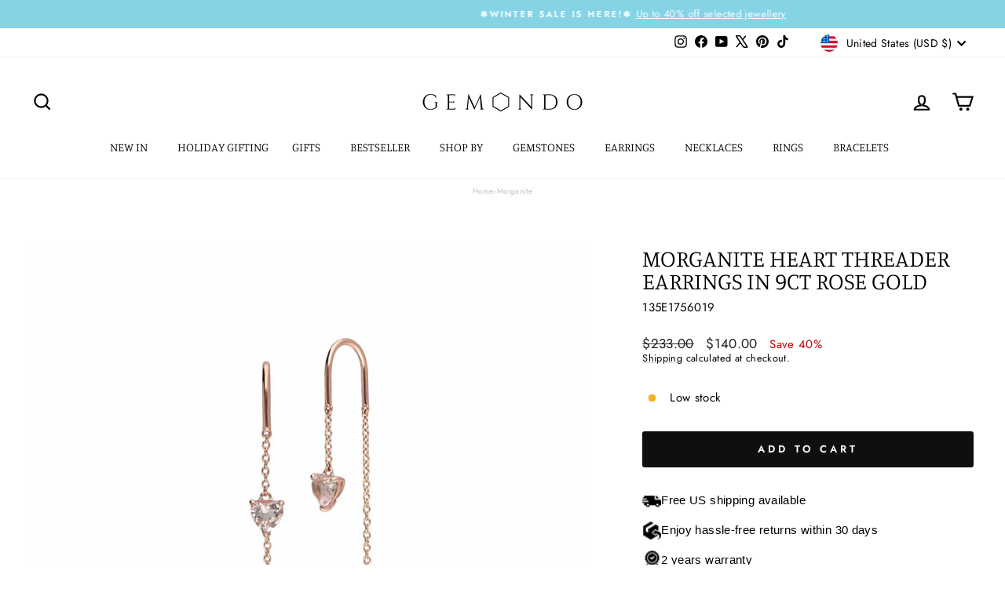

--- FILE ---
content_type: text/html; charset=utf-8
request_url: https://us.gemondo.com/collections/love-infinity-jewellery/products/morganite-heart-threader-earrings-in-9ct-rose-gold-135e1756019
body_size: 71833
content:
<!doctype html>
<html class="no-js" lang="en" dir="ltr">
<head>
  <meta charset="utf-8">
  <meta http-equiv="X-UA-Compatible" content="IE=edge,chrome=1">
  <meta name="viewport" content="width=device-width,initial-scale=1">
  <meta name="theme-color" content="#0f0f0f">
  <link rel="canonical" href="https://us.gemondo.com/products/morganite-heart-threader-earrings-in-9ct-rose-gold-135e1756019">
  <link rel="preconnect" href="https://cdn.shopify.com" crossorigin>
  <link rel="preconnect" href="https://fonts.shopifycdn.com" crossorigin>
  <link rel="dns-prefetch" href="https://productreviews.shopifycdn.com">
  <link rel="dns-prefetch" href="https://ajax.googleapis.com">
  <link rel="dns-prefetch" href="https://maps.googleapis.com">
  <link rel="dns-prefetch" href="https://maps.gstatic.com"><link rel="shortcut icon" href="//us.gemondo.com/cdn/shop/files/favicon1_59a2d213-7786-4ef9-ae21-dd4f37aa175e_32x32.png?v=1679502280" type="image/png" /><title>Morganite Heart Threader Earrings in 9ct Rose Gold
&ndash; Gemondo UK
</title>
<meta name="description" content="A stunning pair of threader earrings with romantic heart cut morganite gemstones that dangle from chains of 9ct rose gold. These earrings feature a smooth bar and chain for threading through pierced ears with ease. Gemstone Information Morganite’s beautiful peachy pink shades evokes a sense of romance and compassion. T"><meta property="og:site_name" content="Gemondo UK">
  <meta property="og:url" content="https://us.gemondo.com/products/morganite-heart-threader-earrings-in-9ct-rose-gold-135e1756019">
  <meta property="og:title" content="Morganite Heart Threader Earrings in 9ct Rose Gold">
  <meta property="og:type" content="product">
  <meta property="og:description" content="A stunning pair of threader earrings with romantic heart cut morganite gemstones that dangle from chains of 9ct rose gold. These earrings feature a smooth bar and chain for threading through pierced ears with ease. Gemstone Information Morganite’s beautiful peachy pink shades evokes a sense of romance and compassion. T"><meta property="og:image" content="http://us.gemondo.com/cdn/shop/products/fca14f14-b428-426a-85b1-813cdd4484ba.jpg?v=1677931201">
    <meta property="og:image:secure_url" content="https://us.gemondo.com/cdn/shop/products/fca14f14-b428-426a-85b1-813cdd4484ba.jpg?v=1677931201">
    <meta property="og:image:width" content="1800">
    <meta property="og:image:height" content="1800"><meta name="twitter:site" content="@Gemondo">
  <meta name="twitter:card" content="summary_large_image">
  <meta name="twitter:title" content="Morganite Heart Threader Earrings in 9ct Rose Gold">
  <meta name="twitter:description" content="A stunning pair of threader earrings with romantic heart cut morganite gemstones that dangle from chains of 9ct rose gold. These earrings feature a smooth bar and chain for threading through pierced ears with ease. Gemstone Information Morganite’s beautiful peachy pink shades evokes a sense of romance and compassion. T">
<style data-shopify>@font-face {
  font-family: Manuale;
  font-weight: 300;
  font-style: normal;
  font-display: swap;
  src: url("//us.gemondo.com/cdn/fonts/manuale/manuale_n3.0baac6564b6ed416af2c179e69ad2689bd829f1a.woff2") format("woff2"),
       url("//us.gemondo.com/cdn/fonts/manuale/manuale_n3.3b80020a9032b8fdf9b79d72323aacd37cfccc1f.woff") format("woff");
}

  @font-face {
  font-family: Jost;
  font-weight: 400;
  font-style: normal;
  font-display: swap;
  src: url("//us.gemondo.com/cdn/fonts/jost/jost_n4.d47a1b6347ce4a4c9f437608011273009d91f2b7.woff2") format("woff2"),
       url("//us.gemondo.com/cdn/fonts/jost/jost_n4.791c46290e672b3f85c3d1c651ef2efa3819eadd.woff") format("woff");
}


  @font-face {
  font-family: Jost;
  font-weight: 600;
  font-style: normal;
  font-display: swap;
  src: url("//us.gemondo.com/cdn/fonts/jost/jost_n6.ec1178db7a7515114a2d84e3dd680832b7af8b99.woff2") format("woff2"),
       url("//us.gemondo.com/cdn/fonts/jost/jost_n6.b1178bb6bdd3979fef38e103a3816f6980aeaff9.woff") format("woff");
}

  @font-face {
  font-family: Jost;
  font-weight: 400;
  font-style: italic;
  font-display: swap;
  src: url("//us.gemondo.com/cdn/fonts/jost/jost_i4.b690098389649750ada222b9763d55796c5283a5.woff2") format("woff2"),
       url("//us.gemondo.com/cdn/fonts/jost/jost_i4.fd766415a47e50b9e391ae7ec04e2ae25e7e28b0.woff") format("woff");
}

  @font-face {
  font-family: Jost;
  font-weight: 600;
  font-style: italic;
  font-display: swap;
  src: url("//us.gemondo.com/cdn/fonts/jost/jost_i6.9af7e5f39e3a108c08f24047a4276332d9d7b85e.woff2") format("woff2"),
       url("//us.gemondo.com/cdn/fonts/jost/jost_i6.2bf310262638f998ed206777ce0b9a3b98b6fe92.woff") format("woff");
}

</style><link href="//us.gemondo.com/cdn/shop/t/389/assets/theme.css?v=12714109343718283181767712137" rel="stylesheet" type="text/css" media="all" />
<style data-shopify>:root {
    --typeHeaderPrimary: Manuale;
    --typeHeaderFallback: serif;
    --typeHeaderSize: 35px;
    --typeHeaderWeight: 300;
    --typeHeaderLineHeight: 1;
    --typeHeaderSpacing: 0.0em;

    --typeBasePrimary:Jost;
    --typeBaseFallback:sans-serif;
    --typeBaseSize: 15px;
    --typeBaseWeight: 400;
    --typeBaseSpacing: 0.025em;
    --typeBaseLineHeight: 1.3;
    --typeBaselineHeightMinus01: 1.2;

    --typeCollectionTitle: 25px;

    --iconWeight: 5px;
    --iconLinecaps: miter;

    
        --buttonRadius: 3px;
    

    --colorGridOverlayOpacity: 0.2;
    --colorAnnouncement: #85d4e6;
    --colorAnnouncementText: #ffffff;

    --colorBody: #ffffff;
    --colorBodyAlpha05: rgba(255, 255, 255, 0.05);
    --colorBodyDim: #f2f2f2;
    --colorBodyLightDim: #fafafa;
    --colorBodyMediumDim: #f5f5f5;


    --colorBorder: #e6e6e6;

    --colorBtnPrimary: #0f0f0f;
    --colorBtnPrimaryLight: #292929;
    --colorBtnPrimaryDim: #020202;
    --colorBtnPrimaryText: #ffffff;

    --colorCartDot: #ff4f33;

    --colorDrawers: #ffffff;
    --colorDrawersDim: #f2f2f2;
    --colorDrawerBorder: #000000;
    --colorDrawerText: #000000;
    --colorDrawerTextDark: #000000;
    --colorDrawerButton: #000000;
    --colorDrawerButtonText: #ffffff;

    --colorFooter: #ffffff;
    --colorFooterText: #000000;
    --colorFooterTextAlpha01: #000000;

    --colorGridOverlay: #1c1d1d;
    --colorGridOverlayOpacity: 0.1;

    --colorHeaderTextAlpha01: rgba(0, 0, 0, 0.1);

    --colorHeroText: #ffffff;

    --colorSmallImageBg: #ffffff;
    --colorLargeImageBg: #0f0f0f;

    --colorImageOverlay: #000000;
    --colorImageOverlayOpacity: 0.0;
    --colorImageOverlayTextShadow: 0.25;

    --colorLink: #000000;

    --colorModalBg: rgba(230, 230, 230, 0.6);

    --colorNav: #ffffff;
    --colorNavText: #000000;

    --colorPrice: #1c1d1d;

    --colorSaleTag: #1c1d1d;
    --colorSaleTagText: #ffffff;

    --colorTextBody: #000000;
    --colorTextBodyAlpha015: rgba(0, 0, 0, 0.15);
    --colorTextBodyAlpha005: rgba(0, 0, 0, 0.05);
    --colorTextBodyAlpha008: rgba(0, 0, 0, 0.08);
    --colorTextSavings: #C20000;

    --urlIcoSelect: url(//us.gemondo.com/cdn/shop/t/389/assets/ico-select.svg);
    --urlIcoSelectFooter: url(//us.gemondo.com/cdn/shop/t/389/assets/ico-select-footer.svg);
    --urlIcoSelectWhite: url(//us.gemondo.com/cdn/shop/t/389/assets/ico-select-white.svg);

    --grid-gutter: 17px;
    --drawer-gutter: 20px;

    --sizeChartMargin: 25px 0;
    --sizeChartIconMargin: 5px;

    --newsletterReminderPadding: 40px;

    /*Shop Pay Installments*/
    --color-body-text: #000000;
    --color-body: #ffffff;
    --color-bg: #ffffff;
    }

    .placeholder-content {
    background-image: linear-gradient(100deg, #ffffff 40%, #f7f7f7 63%, #ffffff 79%);
    }</style><script>
    document.documentElement.className = document.documentElement.className.replace('no-js', 'js');

    window.theme = window.theme || {};
    theme.routes = {
      home: "/",
      cart: "/cart.js",
      cartPage: "/cart",
      cartAdd: "/cart/add.js",
      cartChange: "/cart/change.js",
      search: "/search",
      predictiveSearch: "/search/suggest"
    };
    theme.strings = {
      soldOut: "Sold Out",
      unavailable: "Unavailable",
      inStockLabel: "In stock, ready to ship",
      oneStockLabel: "Low stock",
      otherStockLabel: "Low stock",
      willNotShipUntil: "Ready to ship [date]",
      willBeInStockAfter: "Back in stock [date]",
      waitingForStock: "Backordered, shipping soon",
      savePrice: "Save [saved_amount]",
      cartEmpty: "Your cart is currently empty.",
      cartTermsConfirmation: "You must agree with the terms and conditions of sales to check out",
      searchCollections: "Collections",
      searchPages: "Pages",
      searchArticles: "Articles",
      productFrom: "from ",
      maxQuantity: "You can only have [quantity] of [title] in your cart."
    };
    theme.settings = {
      cartType: "drawer",
      isCustomerTemplate: false,
      moneyFormat: "${{amount}}",
      saveType: "percent",
      productImageSize: "natural",
      productImageCover: true,
      predictiveSearch: true,
      predictiveSearchType: null,
      predictiveSearchVendor: false,
      predictiveSearchPrice: false,
      quickView: false,
      themeName: 'Impulse',
      themeVersion: "8.0.0"
    };
  </script>

  <script>window.performance && window.performance.mark && window.performance.mark('shopify.content_for_header.start');</script><meta name="google-site-verification" content="YDRQ8au7HWy8pujm_uUGa6IjQcUwbKCLS624RWUjQsA">
<meta id="shopify-digital-wallet" name="shopify-digital-wallet" content="/6441140309/digital_wallets/dialog">
<meta name="shopify-checkout-api-token" content="9ed82c1eb2a7039756f321647cce4b7a">
<meta id="in-context-paypal-metadata" data-shop-id="6441140309" data-venmo-supported="false" data-environment="production" data-locale="en_US" data-paypal-v4="true" data-currency="USD">
<link rel="alternate" type="application/json+oembed" href="https://us.gemondo.com/products/morganite-heart-threader-earrings-in-9ct-rose-gold-135e1756019.oembed">
<script async="async" src="/checkouts/internal/preloads.js?locale=en-US"></script>
<link rel="preconnect" href="https://shop.app" crossorigin="anonymous">
<script async="async" src="https://shop.app/checkouts/internal/preloads.js?locale=en-US&shop_id=6441140309" crossorigin="anonymous"></script>
<script id="apple-pay-shop-capabilities" type="application/json">{"shopId":6441140309,"countryCode":"GB","currencyCode":"USD","merchantCapabilities":["supports3DS"],"merchantId":"gid:\/\/shopify\/Shop\/6441140309","merchantName":"Gemondo UK","requiredBillingContactFields":["postalAddress","email","phone"],"requiredShippingContactFields":["postalAddress","email","phone"],"shippingType":"shipping","supportedNetworks":["visa","maestro","masterCard","amex","discover","elo"],"total":{"type":"pending","label":"Gemondo UK","amount":"1.00"},"shopifyPaymentsEnabled":true,"supportsSubscriptions":true}</script>
<script id="shopify-features" type="application/json">{"accessToken":"9ed82c1eb2a7039756f321647cce4b7a","betas":["rich-media-storefront-analytics"],"domain":"us.gemondo.com","predictiveSearch":true,"shopId":6441140309,"locale":"en"}</script>
<script>var Shopify = Shopify || {};
Shopify.shop = "gemondouk.myshopify.com";
Shopify.locale = "en";
Shopify.currency = {"active":"USD","rate":"1.3659734"};
Shopify.country = "US";
Shopify.theme = {"name":"*Updated* January theme Winter Sale 15\/1\/26","id":183607198077,"schema_name":"Impulse","schema_version":"8.0.0","theme_store_id":857,"role":"main"};
Shopify.theme.handle = "null";
Shopify.theme.style = {"id":null,"handle":null};
Shopify.cdnHost = "us.gemondo.com/cdn";
Shopify.routes = Shopify.routes || {};
Shopify.routes.root = "/";</script>
<script type="module">!function(o){(o.Shopify=o.Shopify||{}).modules=!0}(window);</script>
<script>!function(o){function n(){var o=[];function n(){o.push(Array.prototype.slice.apply(arguments))}return n.q=o,n}var t=o.Shopify=o.Shopify||{};t.loadFeatures=n(),t.autoloadFeatures=n()}(window);</script>
<script>
  window.ShopifyPay = window.ShopifyPay || {};
  window.ShopifyPay.apiHost = "shop.app\/pay";
  window.ShopifyPay.redirectState = null;
</script>
<script id="shop-js-analytics" type="application/json">{"pageType":"product"}</script>
<script defer="defer" async type="module" src="//us.gemondo.com/cdn/shopifycloud/shop-js/modules/v2/client.init-shop-cart-sync_BT-GjEfc.en.esm.js"></script>
<script defer="defer" async type="module" src="//us.gemondo.com/cdn/shopifycloud/shop-js/modules/v2/chunk.common_D58fp_Oc.esm.js"></script>
<script defer="defer" async type="module" src="//us.gemondo.com/cdn/shopifycloud/shop-js/modules/v2/chunk.modal_xMitdFEc.esm.js"></script>
<script type="module">
  await import("//us.gemondo.com/cdn/shopifycloud/shop-js/modules/v2/client.init-shop-cart-sync_BT-GjEfc.en.esm.js");
await import("//us.gemondo.com/cdn/shopifycloud/shop-js/modules/v2/chunk.common_D58fp_Oc.esm.js");
await import("//us.gemondo.com/cdn/shopifycloud/shop-js/modules/v2/chunk.modal_xMitdFEc.esm.js");

  window.Shopify.SignInWithShop?.initShopCartSync?.({"fedCMEnabled":true,"windoidEnabled":true});

</script>
<script>
  window.Shopify = window.Shopify || {};
  if (!window.Shopify.featureAssets) window.Shopify.featureAssets = {};
  window.Shopify.featureAssets['shop-js'] = {"shop-cart-sync":["modules/v2/client.shop-cart-sync_DZOKe7Ll.en.esm.js","modules/v2/chunk.common_D58fp_Oc.esm.js","modules/v2/chunk.modal_xMitdFEc.esm.js"],"init-fed-cm":["modules/v2/client.init-fed-cm_B6oLuCjv.en.esm.js","modules/v2/chunk.common_D58fp_Oc.esm.js","modules/v2/chunk.modal_xMitdFEc.esm.js"],"shop-cash-offers":["modules/v2/client.shop-cash-offers_D2sdYoxE.en.esm.js","modules/v2/chunk.common_D58fp_Oc.esm.js","modules/v2/chunk.modal_xMitdFEc.esm.js"],"shop-login-button":["modules/v2/client.shop-login-button_QeVjl5Y3.en.esm.js","modules/v2/chunk.common_D58fp_Oc.esm.js","modules/v2/chunk.modal_xMitdFEc.esm.js"],"pay-button":["modules/v2/client.pay-button_DXTOsIq6.en.esm.js","modules/v2/chunk.common_D58fp_Oc.esm.js","modules/v2/chunk.modal_xMitdFEc.esm.js"],"shop-button":["modules/v2/client.shop-button_DQZHx9pm.en.esm.js","modules/v2/chunk.common_D58fp_Oc.esm.js","modules/v2/chunk.modal_xMitdFEc.esm.js"],"avatar":["modules/v2/client.avatar_BTnouDA3.en.esm.js"],"init-windoid":["modules/v2/client.init-windoid_CR1B-cfM.en.esm.js","modules/v2/chunk.common_D58fp_Oc.esm.js","modules/v2/chunk.modal_xMitdFEc.esm.js"],"init-shop-for-new-customer-accounts":["modules/v2/client.init-shop-for-new-customer-accounts_C_vY_xzh.en.esm.js","modules/v2/client.shop-login-button_QeVjl5Y3.en.esm.js","modules/v2/chunk.common_D58fp_Oc.esm.js","modules/v2/chunk.modal_xMitdFEc.esm.js"],"init-shop-email-lookup-coordinator":["modules/v2/client.init-shop-email-lookup-coordinator_BI7n9ZSv.en.esm.js","modules/v2/chunk.common_D58fp_Oc.esm.js","modules/v2/chunk.modal_xMitdFEc.esm.js"],"init-shop-cart-sync":["modules/v2/client.init-shop-cart-sync_BT-GjEfc.en.esm.js","modules/v2/chunk.common_D58fp_Oc.esm.js","modules/v2/chunk.modal_xMitdFEc.esm.js"],"shop-toast-manager":["modules/v2/client.shop-toast-manager_DiYdP3xc.en.esm.js","modules/v2/chunk.common_D58fp_Oc.esm.js","modules/v2/chunk.modal_xMitdFEc.esm.js"],"init-customer-accounts":["modules/v2/client.init-customer-accounts_D9ZNqS-Q.en.esm.js","modules/v2/client.shop-login-button_QeVjl5Y3.en.esm.js","modules/v2/chunk.common_D58fp_Oc.esm.js","modules/v2/chunk.modal_xMitdFEc.esm.js"],"init-customer-accounts-sign-up":["modules/v2/client.init-customer-accounts-sign-up_iGw4briv.en.esm.js","modules/v2/client.shop-login-button_QeVjl5Y3.en.esm.js","modules/v2/chunk.common_D58fp_Oc.esm.js","modules/v2/chunk.modal_xMitdFEc.esm.js"],"shop-follow-button":["modules/v2/client.shop-follow-button_CqMgW2wH.en.esm.js","modules/v2/chunk.common_D58fp_Oc.esm.js","modules/v2/chunk.modal_xMitdFEc.esm.js"],"checkout-modal":["modules/v2/client.checkout-modal_xHeaAweL.en.esm.js","modules/v2/chunk.common_D58fp_Oc.esm.js","modules/v2/chunk.modal_xMitdFEc.esm.js"],"shop-login":["modules/v2/client.shop-login_D91U-Q7h.en.esm.js","modules/v2/chunk.common_D58fp_Oc.esm.js","modules/v2/chunk.modal_xMitdFEc.esm.js"],"lead-capture":["modules/v2/client.lead-capture_BJmE1dJe.en.esm.js","modules/v2/chunk.common_D58fp_Oc.esm.js","modules/v2/chunk.modal_xMitdFEc.esm.js"],"payment-terms":["modules/v2/client.payment-terms_Ci9AEqFq.en.esm.js","modules/v2/chunk.common_D58fp_Oc.esm.js","modules/v2/chunk.modal_xMitdFEc.esm.js"]};
</script>
<script>(function() {
  var isLoaded = false;
  function asyncLoad() {
    if (isLoaded) return;
    isLoaded = true;
    var urls = ["https:\/\/d23dclunsivw3h.cloudfront.net\/redirect-app.js?shop=gemondouk.myshopify.com","https:\/\/gdprcdn.b-cdn.net\/js\/gdpr_cookie_consent.min.js?shop=gemondouk.myshopify.com","https:\/\/dr4qe3ddw9y32.cloudfront.net\/awin-shopify-integration-code.js?aid=2421\u0026v=shopifyApp_4.1.0\u0026ts=1694093404279\u0026shop=gemondouk.myshopify.com","https:\/\/chimpstatic.com\/mcjs-connected\/js\/users\/e34bd29aa877c5770a452a910\/ccfb8a79d0119953c35c10f40.js?shop=gemondouk.myshopify.com","\/\/satcb.azureedge.net\/Scripts\/satcb.min.js?shop=gemondouk.myshopify.com","https:\/\/tools.luckyorange.com\/core\/lo.js?site-id=5c8ce835\u0026shop=gemondouk.myshopify.com"];
    for (var i = 0; i < urls.length; i++) {
      var s = document.createElement('script');
      s.type = 'text/javascript';
      s.async = true;
      s.src = urls[i];
      var x = document.getElementsByTagName('script')[0];
      x.parentNode.insertBefore(s, x);
    }
  };
  if(window.attachEvent) {
    window.attachEvent('onload', asyncLoad);
  } else {
    window.addEventListener('load', asyncLoad, false);
  }
})();</script>
<script id="__st">var __st={"a":6441140309,"offset":0,"reqid":"d3969ecd-ec3e-44a4-ad28-ca7fe3cc0b5d-1769032389","pageurl":"us.gemondo.com\/collections\/love-infinity-jewellery\/products\/morganite-heart-threader-earrings-in-9ct-rose-gold-135e1756019","u":"3f26cd97619b","p":"product","rtyp":"product","rid":4839847395413};</script>
<script>window.ShopifyPaypalV4VisibilityTracking = true;</script>
<script id="captcha-bootstrap">!function(){'use strict';const t='contact',e='account',n='new_comment',o=[[t,t],['blogs',n],['comments',n],[t,'customer']],c=[[e,'customer_login'],[e,'guest_login'],[e,'recover_customer_password'],[e,'create_customer']],r=t=>t.map((([t,e])=>`form[action*='/${t}']:not([data-nocaptcha='true']) input[name='form_type'][value='${e}']`)).join(','),a=t=>()=>t?[...document.querySelectorAll(t)].map((t=>t.form)):[];function s(){const t=[...o],e=r(t);return a(e)}const i='password',u='form_key',d=['recaptcha-v3-token','g-recaptcha-response','h-captcha-response',i],f=()=>{try{return window.sessionStorage}catch{return}},m='__shopify_v',_=t=>t.elements[u];function p(t,e,n=!1){try{const o=window.sessionStorage,c=JSON.parse(o.getItem(e)),{data:r}=function(t){const{data:e,action:n}=t;return t[m]||n?{data:e,action:n}:{data:t,action:n}}(c);for(const[e,n]of Object.entries(r))t.elements[e]&&(t.elements[e].value=n);n&&o.removeItem(e)}catch(o){console.error('form repopulation failed',{error:o})}}const l='form_type',E='cptcha';function T(t){t.dataset[E]=!0}const w=window,h=w.document,L='Shopify',v='ce_forms',y='captcha';let A=!1;((t,e)=>{const n=(g='f06e6c50-85a8-45c8-87d0-21a2b65856fe',I='https://cdn.shopify.com/shopifycloud/storefront-forms-hcaptcha/ce_storefront_forms_captcha_hcaptcha.v1.5.2.iife.js',D={infoText:'Protected by hCaptcha',privacyText:'Privacy',termsText:'Terms'},(t,e,n)=>{const o=w[L][v],c=o.bindForm;if(c)return c(t,g,e,D).then(n);var r;o.q.push([[t,g,e,D],n]),r=I,A||(h.body.append(Object.assign(h.createElement('script'),{id:'captcha-provider',async:!0,src:r})),A=!0)});var g,I,D;w[L]=w[L]||{},w[L][v]=w[L][v]||{},w[L][v].q=[],w[L][y]=w[L][y]||{},w[L][y].protect=function(t,e){n(t,void 0,e),T(t)},Object.freeze(w[L][y]),function(t,e,n,w,h,L){const[v,y,A,g]=function(t,e,n){const i=e?o:[],u=t?c:[],d=[...i,...u],f=r(d),m=r(i),_=r(d.filter((([t,e])=>n.includes(e))));return[a(f),a(m),a(_),s()]}(w,h,L),I=t=>{const e=t.target;return e instanceof HTMLFormElement?e:e&&e.form},D=t=>v().includes(t);t.addEventListener('submit',(t=>{const e=I(t);if(!e)return;const n=D(e)&&!e.dataset.hcaptchaBound&&!e.dataset.recaptchaBound,o=_(e),c=g().includes(e)&&(!o||!o.value);(n||c)&&t.preventDefault(),c&&!n&&(function(t){try{if(!f())return;!function(t){const e=f();if(!e)return;const n=_(t);if(!n)return;const o=n.value;o&&e.removeItem(o)}(t);const e=Array.from(Array(32),(()=>Math.random().toString(36)[2])).join('');!function(t,e){_(t)||t.append(Object.assign(document.createElement('input'),{type:'hidden',name:u})),t.elements[u].value=e}(t,e),function(t,e){const n=f();if(!n)return;const o=[...t.querySelectorAll(`input[type='${i}']`)].map((({name:t})=>t)),c=[...d,...o],r={};for(const[a,s]of new FormData(t).entries())c.includes(a)||(r[a]=s);n.setItem(e,JSON.stringify({[m]:1,action:t.action,data:r}))}(t,e)}catch(e){console.error('failed to persist form',e)}}(e),e.submit())}));const S=(t,e)=>{t&&!t.dataset[E]&&(n(t,e.some((e=>e===t))),T(t))};for(const o of['focusin','change'])t.addEventListener(o,(t=>{const e=I(t);D(e)&&S(e,y())}));const B=e.get('form_key'),M=e.get(l),P=B&&M;t.addEventListener('DOMContentLoaded',(()=>{const t=y();if(P)for(const e of t)e.elements[l].value===M&&p(e,B);[...new Set([...A(),...v().filter((t=>'true'===t.dataset.shopifyCaptcha))])].forEach((e=>S(e,t)))}))}(h,new URLSearchParams(w.location.search),n,t,e,['guest_login'])})(!0,!0)}();</script>
<script integrity="sha256-4kQ18oKyAcykRKYeNunJcIwy7WH5gtpwJnB7kiuLZ1E=" data-source-attribution="shopify.loadfeatures" defer="defer" src="//us.gemondo.com/cdn/shopifycloud/storefront/assets/storefront/load_feature-a0a9edcb.js" crossorigin="anonymous"></script>
<script crossorigin="anonymous" defer="defer" src="//us.gemondo.com/cdn/shopifycloud/storefront/assets/shopify_pay/storefront-65b4c6d7.js?v=20250812"></script>
<script data-source-attribution="shopify.dynamic_checkout.dynamic.init">var Shopify=Shopify||{};Shopify.PaymentButton=Shopify.PaymentButton||{isStorefrontPortableWallets:!0,init:function(){window.Shopify.PaymentButton.init=function(){};var t=document.createElement("script");t.src="https://us.gemondo.com/cdn/shopifycloud/portable-wallets/latest/portable-wallets.en.js",t.type="module",document.head.appendChild(t)}};
</script>
<script data-source-attribution="shopify.dynamic_checkout.buyer_consent">
  function portableWalletsHideBuyerConsent(e){var t=document.getElementById("shopify-buyer-consent"),n=document.getElementById("shopify-subscription-policy-button");t&&n&&(t.classList.add("hidden"),t.setAttribute("aria-hidden","true"),n.removeEventListener("click",e))}function portableWalletsShowBuyerConsent(e){var t=document.getElementById("shopify-buyer-consent"),n=document.getElementById("shopify-subscription-policy-button");t&&n&&(t.classList.remove("hidden"),t.removeAttribute("aria-hidden"),n.addEventListener("click",e))}window.Shopify?.PaymentButton&&(window.Shopify.PaymentButton.hideBuyerConsent=portableWalletsHideBuyerConsent,window.Shopify.PaymentButton.showBuyerConsent=portableWalletsShowBuyerConsent);
</script>
<script data-source-attribution="shopify.dynamic_checkout.cart.bootstrap">document.addEventListener("DOMContentLoaded",(function(){function t(){return document.querySelector("shopify-accelerated-checkout-cart, shopify-accelerated-checkout")}if(t())Shopify.PaymentButton.init();else{new MutationObserver((function(e,n){t()&&(Shopify.PaymentButton.init(),n.disconnect())})).observe(document.body,{childList:!0,subtree:!0})}}));
</script>
<link id="shopify-accelerated-checkout-styles" rel="stylesheet" media="screen" href="https://us.gemondo.com/cdn/shopifycloud/portable-wallets/latest/accelerated-checkout-backwards-compat.css" crossorigin="anonymous">
<style id="shopify-accelerated-checkout-cart">
        #shopify-buyer-consent {
  margin-top: 1em;
  display: inline-block;
  width: 100%;
}

#shopify-buyer-consent.hidden {
  display: none;
}

#shopify-subscription-policy-button {
  background: none;
  border: none;
  padding: 0;
  text-decoration: underline;
  font-size: inherit;
  cursor: pointer;
}

#shopify-subscription-policy-button::before {
  box-shadow: none;
}

      </style>

<script>window.performance && window.performance.mark && window.performance.mark('shopify.content_for_header.end');</script>

  <script src="//us.gemondo.com/cdn/shop/t/389/assets/vendor-scripts-v11.js" defer="defer"></script><link rel="stylesheet" href="//us.gemondo.com/cdn/shop/t/389/assets/country-flags.css"><script src="//us.gemondo.com/cdn/shop/t/389/assets/theme.js?v=167486518850848426421767712023" defer="defer"></script>
<!-- BEGIN app block: shopify://apps/ta-labels-badges/blocks/bss-pl-config-data/91bfe765-b604-49a1-805e-3599fa600b24 --><script
    id='bss-pl-config-data'
>
	let TAE_StoreId = "66431";
	if (typeof BSS_PL == 'undefined' || TAE_StoreId !== "") {
  		var BSS_PL = {};
		BSS_PL.storeId = 66431;
		BSS_PL.currentPlan = "ten_usd";
		BSS_PL.apiServerProduction = "https://product-labels.tech-arms.io";
		BSS_PL.publicAccessToken = "dfd2a0f4f63f90638baf570baa13ce67";
		BSS_PL.customerTags = "null";
		BSS_PL.customerId = "null";
		BSS_PL.storeIdCustomOld = 10678;
		BSS_PL.storeIdOldWIthPriority = 12200;
		BSS_PL.storeIdOptimizeAppendLabel = 59637
		BSS_PL.optimizeCodeIds = "optimize_append_label"; 
		BSS_PL.extendedFeatureIds = null;
		BSS_PL.integration = {"laiReview":{"status":0,"config":[]}};
		BSS_PL.settingsData  = {};
		BSS_PL.configProductMetafields = [];
		BSS_PL.configVariantMetafields = [];
		
		BSS_PL.configData = [].concat({"id":187861,"name":"Halloween 20% Discount","priority":0,"enable_priority":0,"enable":1,"pages":"1,2,3,4,7","related_product_tag":null,"first_image_tags":null,"img_url":"a303.png","public_img_url":"https://cdn.shopify.com/s/files/1/0064/4114/0309/files/a303.png?v=1761855243","position":2,"apply":null,"product_type":1,"exclude_products":6,"collection_image_type":0,"product":"","variant":"","collection":"280464457813","exclude_product_ids":"","collection_image":"","inventory":0,"tags":"","excludeTags":"","vendors":"","from_price":null,"to_price":null,"domain_id":66431,"locations":"","enable_allowed_countries":0,"locales":"","enable_allowed_locales":0,"enable_visibility_date":1,"from_date":"2025-10-30T20:00:00.000Z","to_date":"2025-10-31T23:59:00.000Z","enable_discount_range":0,"discount_type":1,"discount_from":null,"discount_to":null,"label_text":"New%20arrival","label_text_color":"#ffffff","label_text_background_color":{"type":"hex","value":"#4482B4ff"},"label_text_font_size":12,"label_text_no_image":1,"label_text_in_stock":"In Stock","label_text_out_stock":"Sold out","label_shadow":{"blur":0,"h_offset":0,"v_offset":0},"label_opacity":100,"topBottom_padding":4,"border_radius":"0px 0px 0px 0px","border_style":"none","border_size":"0","border_color":"#000000","label_shadow_color":"#808080","label_text_style":0,"label_text_font_family":null,"label_text_font_url":null,"customer_label_preview_image":"https://cdn.shopify.com/s/files/1/0064/4114/0309/products/a9e1191f-9d47-4c9d-89f4-bf209798fa20.jpg?v=1712140266","label_preview_image":"https://cdn.shopify.com/s/files/1/0064/4114/0309/products/214r478701__orig_1918664b-be2e-4489-9592-c9270e6fd1d4.jpg?v=1738002269","label_text_enable":0,"customer_tags":"","exclude_customer_tags":"","customer_type":"allcustomers","exclude_customers":"all_customer_tags","label_on_image":"2","label_type":1,"badge_type":0,"custom_selector":null,"margin_top":0,"margin_bottom":0,"mobile_height_label":-1,"mobile_width_label":30,"mobile_font_size_label":12,"emoji":null,"emoji_position":null,"transparent_background":null,"custom_page":null,"check_custom_page":false,"include_custom_page":null,"check_include_custom_page":false,"margin_left":0,"instock":null,"price_range_from":null,"price_range_to":null,"enable_price_range":0,"enable_product_publish":0,"customer_selected_product":null,"selected_product":null,"product_publish_from":null,"product_publish_to":null,"enable_countdown_timer":0,"option_format_countdown":0,"countdown_time":null,"option_end_countdown":null,"start_day_countdown":null,"countdown_type":1,"countdown_daily_from_time":null,"countdown_daily_to_time":null,"countdown_interval_start_time":null,"countdown_interval_length":null,"countdown_interval_break_length":null,"public_url_s3":"https://production-labels-bucket.s3.us-east-2.amazonaws.com/public/static/adminhtml/libs/26/a303.png","enable_visibility_period":0,"visibility_period":1,"createdAt":"2025-10-30T20:14:06.000Z","customer_ids":"","exclude_customer_ids":"","angle":0,"toolTipText":"","label_shape":"3","label_shape_type":2,"mobile_fixed_percent_label":"percentage","desktop_width_label":35,"desktop_height_label":-1,"desktop_fixed_percent_label":"percentage","mobile_position":0,"desktop_label_unlimited_top":0,"desktop_label_unlimited_left":65,"mobile_label_unlimited_top":0,"mobile_label_unlimited_left":0,"mobile_margin_top":0,"mobile_margin_left":0,"mobile_config_label_enable":0,"mobile_default_config":1,"mobile_margin_bottom":0,"enable_fixed_time":0,"fixed_time":null,"statusLabelHoverText":0,"labelHoverTextLink":{"url":"","is_open_in_newtab":true},"labelAltText":"","statusLabelAltText":0,"enable_badge_stock":0,"badge_stock_style":1,"badge_stock_config":null,"enable_multi_badge":0,"animation_type":0,"animation_duration":2,"animation_repeat_option":0,"animation_repeat":0,"desktop_show_badges":1,"mobile_show_badges":1,"desktop_show_labels":1,"mobile_show_labels":1,"label_text_unlimited_stock":"Unlimited Stock","img_plan_id":15,"label_badge_type":"image","deletedAt":null,"desktop_lock_aspect_ratio":true,"mobile_lock_aspect_ratio":true,"img_aspect_ratio":1.163,"preview_board_width":490,"preview_board_height":490,"set_size_on_mobile":true,"set_position_on_mobile":true,"set_margin_on_mobile":true,"from_stock":null,"to_stock":null,"condition_product_title":"{\"enable\":false,\"type\":1,\"content\":\"\"}","conditions_apply_type":"{\"discount\":1,\"price\":1,\"inventory\":1}","public_font_url":null,"font_size_ratio":0.5,"group_ids":"[]","metafields":"{\"valueProductMetafield\":[],\"valueVariantMetafield\":[],\"matching_type\":1,\"metafield_type\":1}","no_ratio_height":true,"updatedAt":"2025-10-30T20:16:26.000Z","multipleBadge":null,"translations":[],"label_id":187861,"label_text_id":187861,"bg_style":"solid"},{"id":187855,"name":"New Label","priority":0,"enable_priority":0,"enable":1,"pages":"1,2,3,4,7","related_product_tag":null,"first_image_tags":null,"img_url":"1762965779375-28849728-NEWS200x40px.jpg","public_img_url":"https://cdn.shopify.com/s/files/1/0064/4114/0309/files/1762965779375-28849728-NEWS200x40px.jpg?v=1762965802","position":2,"apply":null,"product_type":2,"exclude_products":6,"collection_image_type":0,"product":"","variant":"","collection":"","exclude_product_ids":"","collection_image":"","inventory":0,"tags":"New","excludeTags":"","vendors":"","from_price":null,"to_price":null,"domain_id":66431,"locations":"","enable_allowed_countries":0,"locales":"","enable_allowed_locales":0,"enable_visibility_date":1,"from_date":"2025-11-03T00:00:00.000Z","to_date":"2025-11-14T23:30:00.000Z","enable_discount_range":0,"discount_type":1,"discount_from":null,"discount_to":null,"label_text":"New%20arrival","label_text_color":"#ffffff","label_text_background_color":{"type":"hex","value":"#4482B4ff"},"label_text_font_size":12,"label_text_no_image":1,"label_text_in_stock":"In Stock","label_text_out_stock":"Sold out","label_shadow":{"blur":0,"h_offset":0,"v_offset":0},"label_opacity":100,"topBottom_padding":4,"border_radius":"0px 0px 0px 0px","border_style":"none","border_size":"0","border_color":"#000000","label_shadow_color":"#808080","label_text_style":0,"label_text_font_family":null,"label_text_font_url":null,"customer_label_preview_image":"https://cdn.shopify.com/s/files/1/0064/4114/0309/files/f3bf9d72-cbe2-4092-9490-30188e078ebd.jpg?v=1754090596","label_preview_image":"https://cdn.shopify.com/s/files/1/0064/4114/0309/files/Gardenia_Peridot_Fox_Bangle_In_9ct_Yellow_Gold_135B0050039.jpg?v=1741865114","label_text_enable":0,"customer_tags":"","exclude_customer_tags":"","customer_type":"allcustomers","exclude_customers":"all_customer_tags","label_on_image":"1","label_type":1,"badge_type":0,"custom_selector":null,"margin_top":0,"margin_bottom":0,"mobile_height_label":-1,"mobile_width_label":20,"mobile_font_size_label":12,"emoji":null,"emoji_position":null,"transparent_background":null,"custom_page":null,"check_custom_page":false,"include_custom_page":null,"check_include_custom_page":false,"margin_left":0,"instock":null,"price_range_from":null,"price_range_to":null,"enable_price_range":0,"enable_product_publish":0,"customer_selected_product":null,"selected_product":null,"product_publish_from":null,"product_publish_to":null,"enable_countdown_timer":0,"option_format_countdown":0,"countdown_time":null,"option_end_countdown":null,"start_day_countdown":null,"countdown_type":1,"countdown_daily_from_time":null,"countdown_daily_to_time":null,"countdown_interval_start_time":null,"countdown_interval_length":null,"countdown_interval_break_length":null,"public_url_s3":"https://production-labels-bucket.s3.us-east-2.amazonaws.com/public/static/base/images/customer/66431/1762965779375-28849728-NEWS200x40px.jpg","enable_visibility_period":0,"visibility_period":1,"createdAt":"2025-10-30T19:48:33.000Z","customer_ids":"","exclude_customer_ids":"","angle":0,"toolTipText":"","label_shape":"3","label_shape_type":2,"mobile_fixed_percent_label":"percentage","desktop_width_label":25,"desktop_height_label":-1,"desktop_fixed_percent_label":"percentage","mobile_position":2,"desktop_label_unlimited_top":0,"desktop_label_unlimited_left":75,"mobile_label_unlimited_top":0,"mobile_label_unlimited_left":80,"mobile_margin_top":0,"mobile_margin_left":0,"mobile_config_label_enable":0,"mobile_default_config":1,"mobile_margin_bottom":0,"enable_fixed_time":0,"fixed_time":null,"statusLabelHoverText":0,"labelHoverTextLink":{"url":"","is_open_in_newtab":true},"labelAltText":"","statusLabelAltText":0,"enable_badge_stock":0,"badge_stock_style":1,"badge_stock_config":null,"enable_multi_badge":0,"animation_type":0,"animation_duration":2,"animation_repeat_option":0,"animation_repeat":0,"desktop_show_badges":1,"mobile_show_badges":1,"desktop_show_labels":1,"mobile_show_labels":1,"label_text_unlimited_stock":"Unlimited Stock","img_plan_id":13,"label_badge_type":"image","deletedAt":null,"desktop_lock_aspect_ratio":true,"mobile_lock_aspect_ratio":true,"img_aspect_ratio":5,"preview_board_width":490,"preview_board_height":490,"set_size_on_mobile":true,"set_position_on_mobile":true,"set_margin_on_mobile":true,"from_stock":null,"to_stock":null,"condition_product_title":"{\"enable\":false,\"type\":1,\"content\":\"\"}","conditions_apply_type":"{\"discount\":1,\"price\":1,\"inventory\":1}","public_font_url":null,"font_size_ratio":0.5,"group_ids":"[]","metafields":"{\"valueProductMetafield\":[],\"valueVariantMetafield\":[],\"matching_type\":1,\"metafield_type\":1}","no_ratio_height":true,"updatedAt":"2025-11-12T16:43:25.000Z","multipleBadge":null,"translations":[],"label_id":187855,"label_text_id":187855,"bg_style":"solid"},);

		
		BSS_PL.configDataBanner = [].concat();

		
		BSS_PL.configDataPopup = [].concat();

		
		BSS_PL.configDataLabelGroup = [].concat();
		
		
		BSS_PL.collectionID = ``;
		BSS_PL.collectionHandle = ``;
		BSS_PL.collectionTitle = ``;

		
		BSS_PL.conditionConfigData = [].concat();
	}
</script>




<style>
    
    

</style>

<script>
    function bssLoadScripts(src, callback, isDefer = false) {
        const scriptTag = document.createElement('script');
        document.head.appendChild(scriptTag);
        scriptTag.src = src;
        if (isDefer) {
            scriptTag.defer = true;
        } else {
            scriptTag.async = true;
        }
        if (callback) {
            scriptTag.addEventListener('load', function () {
                callback();
            });
        }
    }
    const scriptUrls = [
        "https://cdn.shopify.com/extensions/019bdf67-379d-7b8b-a73d-7733aa4407b8/product-label-559/assets/bss-pl-init-helper.js",
        "https://cdn.shopify.com/extensions/019bdf67-379d-7b8b-a73d-7733aa4407b8/product-label-559/assets/bss-pl-init-config-run-scripts.js",
    ];
    Promise.all(scriptUrls.map((script) => new Promise((resolve) => bssLoadScripts(script, resolve)))).then((res) => {
        console.log('BSS scripts loaded');
        window.bssScriptsLoaded = true;
    });

	function bssInitScripts() {
		if (BSS_PL.configData.length) {
			const enabledFeature = [
				{ type: 1, script: "https://cdn.shopify.com/extensions/019bdf67-379d-7b8b-a73d-7733aa4407b8/product-label-559/assets/bss-pl-init-for-label.js" },
				{ type: 2, badge: [0, 7, 8], script: "https://cdn.shopify.com/extensions/019bdf67-379d-7b8b-a73d-7733aa4407b8/product-label-559/assets/bss-pl-init-for-badge-product-name.js" },
				{ type: 2, badge: [1, 11], script: "https://cdn.shopify.com/extensions/019bdf67-379d-7b8b-a73d-7733aa4407b8/product-label-559/assets/bss-pl-init-for-badge-product-image.js" },
				{ type: 2, badge: 2, script: "https://cdn.shopify.com/extensions/019bdf67-379d-7b8b-a73d-7733aa4407b8/product-label-559/assets/bss-pl-init-for-badge-custom-selector.js" },
				{ type: 2, badge: [3, 9, 10], script: "https://cdn.shopify.com/extensions/019bdf67-379d-7b8b-a73d-7733aa4407b8/product-label-559/assets/bss-pl-init-for-badge-price.js" },
				{ type: 2, badge: 4, script: "https://cdn.shopify.com/extensions/019bdf67-379d-7b8b-a73d-7733aa4407b8/product-label-559/assets/bss-pl-init-for-badge-add-to-cart-btn.js" },
				{ type: 2, badge: 5, script: "https://cdn.shopify.com/extensions/019bdf67-379d-7b8b-a73d-7733aa4407b8/product-label-559/assets/bss-pl-init-for-badge-quantity-box.js" },
				{ type: 2, badge: 6, script: "https://cdn.shopify.com/extensions/019bdf67-379d-7b8b-a73d-7733aa4407b8/product-label-559/assets/bss-pl-init-for-badge-buy-it-now-btn.js" }
			]
				.filter(({ type, badge }) => BSS_PL.configData.some(item => item.label_type === type && (badge === undefined || (Array.isArray(badge) ? badge.includes(item.badge_type) : item.badge_type === badge))) || (type === 1 && BSS_PL.configDataLabelGroup && BSS_PL.configDataLabelGroup.length))
				.map(({ script }) => script);
				
            enabledFeature.forEach((src) => bssLoadScripts(src));

            if (enabledFeature.length) {
                const src = "https://cdn.shopify.com/extensions/019bdf67-379d-7b8b-a73d-7733aa4407b8/product-label-559/assets/bss-product-label-js.js";
                bssLoadScripts(src);
            }
        }

        if (BSS_PL.configDataBanner && BSS_PL.configDataBanner.length) {
            const src = "https://cdn.shopify.com/extensions/019bdf67-379d-7b8b-a73d-7733aa4407b8/product-label-559/assets/bss-product-label-banner.js";
            bssLoadScripts(src);
        }

        if (BSS_PL.configDataPopup && BSS_PL.configDataPopup.length) {
            const src = "https://cdn.shopify.com/extensions/019bdf67-379d-7b8b-a73d-7733aa4407b8/product-label-559/assets/bss-product-label-popup.js";
            bssLoadScripts(src);
        }

        if (window.location.search.includes('bss-pl-custom-selector')) {
            const src = "https://cdn.shopify.com/extensions/019bdf67-379d-7b8b-a73d-7733aa4407b8/product-label-559/assets/bss-product-label-custom-position.js";
            bssLoadScripts(src, null, true);
        }
    }
    bssInitScripts();
</script>


<!-- END app block --><!-- BEGIN app block: shopify://apps/judge-me-reviews/blocks/judgeme_core/61ccd3b1-a9f2-4160-9fe9-4fec8413e5d8 --><!-- Start of Judge.me Core -->






<link rel="dns-prefetch" href="https://cdnwidget.judge.me">
<link rel="dns-prefetch" href="https://cdn.judge.me">
<link rel="dns-prefetch" href="https://cdn1.judge.me">
<link rel="dns-prefetch" href="https://api.judge.me">

<script data-cfasync='false' class='jdgm-settings-script'>window.jdgmSettings={"pagination":5,"disable_web_reviews":false,"badge_no_review_text":"No reviews","badge_n_reviews_text":"{{ n }} review/reviews","hide_badge_preview_if_no_reviews":true,"badge_hide_text":false,"enforce_center_preview_badge":false,"widget_title":"Customer Reviews","widget_open_form_text":"Write a review","widget_close_form_text":"Cancel review","widget_refresh_page_text":"Refresh page","widget_summary_text":"Based on {{ number_of_reviews }} review/reviews","widget_no_review_text":"Be the first to write a review","widget_name_field_text":"Display name","widget_verified_name_field_text":"Verified Name (public)","widget_name_placeholder_text":"Display name","widget_required_field_error_text":"This field is required.","widget_email_field_text":"Email address","widget_verified_email_field_text":"Verified Email (private, can not be edited)","widget_email_placeholder_text":"Your email address","widget_email_field_error_text":"Please enter a valid email address.","widget_rating_field_text":"Rating","widget_review_title_field_text":"Review Title","widget_review_title_placeholder_text":"Give your review a title","widget_review_body_field_text":"Review content","widget_review_body_placeholder_text":"Start writing here...","widget_pictures_field_text":"Picture/Video (optional)","widget_submit_review_text":"Submit Review","widget_submit_verified_review_text":"Submit Verified Review","widget_submit_success_msg_with_auto_publish":"Thank you! Please refresh the page in a few moments to see your review. You can remove or edit your review by logging into \u003ca href='https://judge.me/login' target='_blank' rel='nofollow noopener'\u003eJudge.me\u003c/a\u003e","widget_submit_success_msg_no_auto_publish":"Thank you! Your review will be published as soon as it is approved by the shop admin. You can remove or edit your review by logging into \u003ca href='https://judge.me/login' target='_blank' rel='nofollow noopener'\u003eJudge.me\u003c/a\u003e","widget_show_default_reviews_out_of_total_text":"Showing {{ n_reviews_shown }} out of {{ n_reviews }} reviews.","widget_show_all_link_text":"Show all","widget_show_less_link_text":"Show less","widget_author_said_text":"{{ reviewer_name }} said:","widget_days_text":"{{ n }} days ago","widget_weeks_text":"{{ n }} week/weeks ago","widget_months_text":"{{ n }} month/months ago","widget_years_text":"{{ n }} year/years ago","widget_yesterday_text":"Yesterday","widget_today_text":"Today","widget_replied_text":"\u003e\u003e {{ shop_name }} replied:","widget_read_more_text":"Read more","widget_reviewer_name_as_initial":"","widget_rating_filter_color":"#fbcd0a","widget_rating_filter_see_all_text":"See all reviews","widget_sorting_most_recent_text":"Most Recent","widget_sorting_highest_rating_text":"Highest Rating","widget_sorting_lowest_rating_text":"Lowest Rating","widget_sorting_with_pictures_text":"Only Pictures","widget_sorting_most_helpful_text":"Most Helpful","widget_open_question_form_text":"Ask a question","widget_reviews_subtab_text":"Reviews","widget_questions_subtab_text":"Questions","widget_question_label_text":"Question","widget_answer_label_text":"Answer","widget_question_placeholder_text":"Write your question here","widget_submit_question_text":"Submit Question","widget_question_submit_success_text":"Thank you for your question! We will notify you once it gets answered.","verified_badge_text":"Verified","verified_badge_bg_color":"","verified_badge_text_color":"","verified_badge_placement":"left-of-reviewer-name","widget_review_max_height":3,"widget_hide_border":true,"widget_social_share":false,"widget_thumb":false,"widget_review_location_show":false,"widget_location_format":"","all_reviews_include_out_of_store_products":true,"all_reviews_out_of_store_text":"(out of store)","all_reviews_pagination":100,"all_reviews_product_name_prefix_text":"about","enable_review_pictures":true,"enable_question_anwser":false,"widget_theme":"default","review_date_format":"timestamp","default_sort_method":"most-recent","widget_product_reviews_subtab_text":"Product Reviews","widget_shop_reviews_subtab_text":"Shop Reviews","widget_other_products_reviews_text":"Reviews for other products","widget_store_reviews_subtab_text":"Store reviews","widget_no_store_reviews_text":"This store hasn't received any reviews yet","widget_web_restriction_product_reviews_text":"This product hasn't received any reviews yet","widget_no_items_text":"No items found","widget_show_more_text":"Show more","widget_write_a_store_review_text":"Write a Store Review","widget_other_languages_heading":"Reviews in Other Languages","widget_translate_review_text":"Translate review to {{ language }}","widget_translating_review_text":"Translating...","widget_show_original_translation_text":"Show original ({{ language }})","widget_translate_review_failed_text":"Review couldn't be translated.","widget_translate_review_retry_text":"Retry","widget_translate_review_try_again_later_text":"Try again later","show_product_url_for_grouped_product":false,"widget_sorting_pictures_first_text":"Pictures First","show_pictures_on_all_rev_page_mobile":false,"show_pictures_on_all_rev_page_desktop":false,"floating_tab_hide_mobile_install_preference":false,"floating_tab_button_name":"★ Reviews","floating_tab_title":"Let customers speak for us","floating_tab_button_color":"","floating_tab_button_background_color":"","floating_tab_url":"","floating_tab_url_enabled":false,"floating_tab_tab_style":"text","all_reviews_text_badge_text":"Customers rate us {{ shop.metafields.judgeme.all_reviews_rating | round: 1 }}/5 based on {{ shop.metafields.judgeme.all_reviews_count }} reviews.","all_reviews_text_badge_text_branded_style":"{{ shop.metafields.judgeme.all_reviews_rating | round: 1 }} out of 5 stars based on {{ shop.metafields.judgeme.all_reviews_count }} reviews","is_all_reviews_text_badge_a_link":false,"show_stars_for_all_reviews_text_badge":false,"all_reviews_text_badge_url":"","all_reviews_text_style":"branded","all_reviews_text_color_style":"judgeme_brand_color","all_reviews_text_color":"#108474","all_reviews_text_show_jm_brand":true,"featured_carousel_show_header":true,"featured_carousel_title":"Let customers speak for us","testimonials_carousel_title":"Customers are saying","videos_carousel_title":"Real customer stories","cards_carousel_title":"Customers are saying","featured_carousel_count_text":"from {{ n }} reviews","featured_carousel_add_link_to_all_reviews_page":false,"featured_carousel_url":"","featured_carousel_show_images":true,"featured_carousel_autoslide_interval":5,"featured_carousel_arrows_on_the_sides":false,"featured_carousel_height":250,"featured_carousel_width":80,"featured_carousel_image_size":0,"featured_carousel_image_height":250,"featured_carousel_arrow_color":"#eeeeee","verified_count_badge_style":"branded","verified_count_badge_orientation":"horizontal","verified_count_badge_color_style":"judgeme_brand_color","verified_count_badge_color":"#108474","is_verified_count_badge_a_link":false,"verified_count_badge_url":"","verified_count_badge_show_jm_brand":true,"widget_rating_preset_default":5,"widget_first_sub_tab":"product-reviews","widget_show_histogram":true,"widget_histogram_use_custom_color":false,"widget_pagination_use_custom_color":false,"widget_star_use_custom_color":false,"widget_verified_badge_use_custom_color":false,"widget_write_review_use_custom_color":false,"picture_reminder_submit_button":"Upload Pictures","enable_review_videos":false,"mute_video_by_default":false,"widget_sorting_videos_first_text":"Videos First","widget_review_pending_text":"Pending","featured_carousel_items_for_large_screen":3,"social_share_options_order":"Facebook,Twitter,Pinterest","remove_microdata_snippet":true,"disable_json_ld":false,"enable_json_ld_products":false,"preview_badge_show_question_text":false,"preview_badge_no_question_text":"No questions","preview_badge_n_question_text":"{{ number_of_questions }} question/questions","qa_badge_show_icon":false,"qa_badge_position":"same-row","remove_judgeme_branding":false,"widget_add_search_bar":false,"widget_search_bar_placeholder":"Search","widget_sorting_verified_only_text":"Verified only","featured_carousel_theme":"default","featured_carousel_show_rating":true,"featured_carousel_show_title":true,"featured_carousel_show_body":true,"featured_carousel_show_date":false,"featured_carousel_show_reviewer":true,"featured_carousel_show_product":false,"featured_carousel_header_background_color":"#108474","featured_carousel_header_text_color":"#ffffff","featured_carousel_name_product_separator":"reviewed","featured_carousel_full_star_background":"#108474","featured_carousel_empty_star_background":"#dadada","featured_carousel_vertical_theme_background":"#f9fafb","featured_carousel_verified_badge_enable":true,"featured_carousel_verified_badge_color":"#108474","featured_carousel_border_style":"round","featured_carousel_review_line_length_limit":3,"featured_carousel_more_reviews_button_text":"Read more reviews","featured_carousel_view_product_button_text":"View product","all_reviews_page_load_reviews_on":"scroll","all_reviews_page_load_more_text":"Load More Reviews","disable_fb_tab_reviews":false,"enable_ajax_cdn_cache":false,"widget_advanced_speed_features":5,"widget_public_name_text":"displayed publicly like","default_reviewer_name":"John Smith","default_reviewer_name_has_non_latin":true,"widget_reviewer_anonymous":"Anonymous","medals_widget_title":"Judge.me Review Medals","medals_widget_background_color":"#f9fafb","medals_widget_position":"footer_all_pages","medals_widget_border_color":"#f9fafb","medals_widget_verified_text_position":"left","medals_widget_use_monochromatic_version":false,"medals_widget_elements_color":"#108474","show_reviewer_avatar":true,"widget_invalid_yt_video_url_error_text":"Not a YouTube video URL","widget_max_length_field_error_text":"Please enter no more than {0} characters.","widget_show_country_flag":false,"widget_show_collected_via_shop_app":true,"widget_verified_by_shop_badge_style":"light","widget_verified_by_shop_text":"Verified by Shop","widget_show_photo_gallery":true,"widget_load_with_code_splitting":true,"widget_ugc_install_preference":false,"widget_ugc_title":"Made by us, Shared by you","widget_ugc_subtitle":"Tag us to see your picture featured in our page","widget_ugc_arrows_color":"#ffffff","widget_ugc_primary_button_text":"Buy Now","widget_ugc_primary_button_background_color":"#108474","widget_ugc_primary_button_text_color":"#ffffff","widget_ugc_primary_button_border_width":"0","widget_ugc_primary_button_border_style":"none","widget_ugc_primary_button_border_color":"#108474","widget_ugc_primary_button_border_radius":"25","widget_ugc_secondary_button_text":"Load More","widget_ugc_secondary_button_background_color":"#ffffff","widget_ugc_secondary_button_text_color":"#108474","widget_ugc_secondary_button_border_width":"2","widget_ugc_secondary_button_border_style":"solid","widget_ugc_secondary_button_border_color":"#108474","widget_ugc_secondary_button_border_radius":"25","widget_ugc_reviews_button_text":"View Reviews","widget_ugc_reviews_button_background_color":"#ffffff","widget_ugc_reviews_button_text_color":"#108474","widget_ugc_reviews_button_border_width":"2","widget_ugc_reviews_button_border_style":"solid","widget_ugc_reviews_button_border_color":"#108474","widget_ugc_reviews_button_border_radius":"25","widget_ugc_reviews_button_link_to":"judgeme-reviews-page","widget_ugc_show_post_date":true,"widget_ugc_max_width":"800","widget_rating_metafield_value_type":true,"widget_primary_color":"#108474","widget_enable_secondary_color":false,"widget_secondary_color":"#edf5f5","widget_summary_average_rating_text":"{{ average_rating }} out of 5","widget_media_grid_title":"Customer photos \u0026 videos","widget_media_grid_see_more_text":"See more","widget_round_style":false,"widget_show_product_medals":true,"widget_verified_by_judgeme_text":"Verified by Judge.me","widget_show_store_medals":true,"widget_verified_by_judgeme_text_in_store_medals":"Verified by Judge.me","widget_media_field_exceed_quantity_message":"Sorry, we can only accept {{ max_media }} for one review.","widget_media_field_exceed_limit_message":"{{ file_name }} is too large, please select a {{ media_type }} less than {{ size_limit }}MB.","widget_review_submitted_text":"Review Submitted!","widget_question_submitted_text":"Question Submitted!","widget_close_form_text_question":"Cancel","widget_write_your_answer_here_text":"Write your answer here","widget_enabled_branded_link":true,"widget_show_collected_by_judgeme":true,"widget_reviewer_name_color":"","widget_write_review_text_color":"","widget_write_review_bg_color":"","widget_collected_by_judgeme_text":"collected by Judge.me","widget_pagination_type":"standard","widget_load_more_text":"Load More","widget_load_more_color":"#108474","widget_full_review_text":"Full Review","widget_read_more_reviews_text":"Read More Reviews","widget_read_questions_text":"Read Questions","widget_questions_and_answers_text":"Questions \u0026 Answers","widget_verified_by_text":"Verified by","widget_verified_text":"Verified","widget_number_of_reviews_text":"{{ number_of_reviews }} reviews","widget_back_button_text":"Back","widget_next_button_text":"Next","widget_custom_forms_filter_button":"Filters","custom_forms_style":"horizontal","widget_show_review_information":false,"how_reviews_are_collected":"How reviews are collected?","widget_show_review_keywords":false,"widget_gdpr_statement":"How we use your data: We'll only contact you about the review you left, and only if necessary. By submitting your review, you agree to Judge.me's \u003ca href='https://judge.me/terms' target='_blank' rel='nofollow noopener'\u003eterms\u003c/a\u003e, \u003ca href='https://judge.me/privacy' target='_blank' rel='nofollow noopener'\u003eprivacy\u003c/a\u003e and \u003ca href='https://judge.me/content-policy' target='_blank' rel='nofollow noopener'\u003econtent\u003c/a\u003e policies.","widget_multilingual_sorting_enabled":false,"widget_translate_review_content_enabled":false,"widget_translate_review_content_method":"manual","popup_widget_review_selection":"automatically_with_pictures","popup_widget_round_border_style":true,"popup_widget_show_title":true,"popup_widget_show_body":true,"popup_widget_show_reviewer":false,"popup_widget_show_product":true,"popup_widget_show_pictures":true,"popup_widget_use_review_picture":true,"popup_widget_show_on_home_page":true,"popup_widget_show_on_product_page":true,"popup_widget_show_on_collection_page":true,"popup_widget_show_on_cart_page":true,"popup_widget_position":"bottom_left","popup_widget_first_review_delay":5,"popup_widget_duration":5,"popup_widget_interval":5,"popup_widget_review_count":5,"popup_widget_hide_on_mobile":true,"review_snippet_widget_round_border_style":true,"review_snippet_widget_card_color":"#FFFFFF","review_snippet_widget_slider_arrows_background_color":"#FFFFFF","review_snippet_widget_slider_arrows_color":"#000000","review_snippet_widget_star_color":"#108474","show_product_variant":false,"all_reviews_product_variant_label_text":"Variant: ","widget_show_verified_branding":true,"widget_ai_summary_title":"Customers say","widget_ai_summary_disclaimer":"AI-powered review summary based on recent customer reviews","widget_show_ai_summary":false,"widget_show_ai_summary_bg":false,"widget_show_review_title_input":true,"redirect_reviewers_invited_via_email":"review_widget","request_store_review_after_product_review":false,"request_review_other_products_in_order":false,"review_form_color_scheme":"default","review_form_corner_style":"square","review_form_star_color":{},"review_form_text_color":"#333333","review_form_background_color":"#ffffff","review_form_field_background_color":"#fafafa","review_form_button_color":{},"review_form_button_text_color":"#ffffff","review_form_modal_overlay_color":"#000000","review_content_screen_title_text":"How would you rate this product?","review_content_introduction_text":"We would love it if you would share a bit about your experience.","store_review_form_title_text":"How would you rate this store?","store_review_form_introduction_text":"We would love it if you would share a bit about your experience.","show_review_guidance_text":true,"one_star_review_guidance_text":"Poor","five_star_review_guidance_text":"Great","customer_information_screen_title_text":"About you","customer_information_introduction_text":"Please tell us more about you.","custom_questions_screen_title_text":"Your experience in more detail","custom_questions_introduction_text":"Here are a few questions to help us understand more about your experience.","review_submitted_screen_title_text":"Thanks for your review!","review_submitted_screen_thank_you_text":"We are processing it and it will appear on the store soon.","review_submitted_screen_email_verification_text":"Please confirm your email by clicking the link we just sent you. This helps us keep reviews authentic.","review_submitted_request_store_review_text":"Would you like to share your experience of shopping with us?","review_submitted_review_other_products_text":"Would you like to review these products?","store_review_screen_title_text":"Would you like to share your experience of shopping with us?","store_review_introduction_text":"We value your feedback and use it to improve. Please share any thoughts or suggestions you have.","reviewer_media_screen_title_picture_text":"Share a picture","reviewer_media_introduction_picture_text":"Upload a photo to support your review.","reviewer_media_screen_title_video_text":"Share a video","reviewer_media_introduction_video_text":"Upload a video to support your review.","reviewer_media_screen_title_picture_or_video_text":"Share a picture or video","reviewer_media_introduction_picture_or_video_text":"Upload a photo or video to support your review.","reviewer_media_youtube_url_text":"Paste your Youtube URL here","advanced_settings_next_step_button_text":"Next","advanced_settings_close_review_button_text":"Close","modal_write_review_flow":false,"write_review_flow_required_text":"Required","write_review_flow_privacy_message_text":"We respect your privacy.","write_review_flow_anonymous_text":"Post review as anonymous","write_review_flow_visibility_text":"This won't be visible to other customers.","write_review_flow_multiple_selection_help_text":"Select as many as you like","write_review_flow_single_selection_help_text":"Select one option","write_review_flow_required_field_error_text":"This field is required","write_review_flow_invalid_email_error_text":"Please enter a valid email address","write_review_flow_max_length_error_text":"Max. {{ max_length }} characters.","write_review_flow_media_upload_text":"\u003cb\u003eClick to upload\u003c/b\u003e or drag and drop","write_review_flow_gdpr_statement":"We'll only contact you about your review if necessary. By submitting your review, you agree to our \u003ca href='https://judge.me/terms' target='_blank' rel='nofollow noopener'\u003eterms and conditions\u003c/a\u003e and \u003ca href='https://judge.me/privacy' target='_blank' rel='nofollow noopener'\u003eprivacy policy\u003c/a\u003e.","rating_only_reviews_enabled":false,"show_negative_reviews_help_screen":false,"new_review_flow_help_screen_rating_threshold":3,"negative_review_resolution_screen_title_text":"Tell us more","negative_review_resolution_text":"Your experience matters to us. If there were issues with your purchase, we're here to help. Feel free to reach out to us, we'd love the opportunity to make things right.","negative_review_resolution_button_text":"Contact us","negative_review_resolution_proceed_with_review_text":"Leave a review","negative_review_resolution_subject":"Issue with purchase from {{ shop_name }}.{{ order_name }}","preview_badge_collection_page_install_status":false,"widget_review_custom_css":"","preview_badge_custom_css":"","preview_badge_stars_count":"5-stars","featured_carousel_custom_css":"","floating_tab_custom_css":"","all_reviews_widget_custom_css":"","medals_widget_custom_css":"","verified_badge_custom_css":"","all_reviews_text_custom_css":"","transparency_badges_collected_via_store_invite":false,"transparency_badges_from_another_provider":false,"transparency_badges_collected_from_store_visitor":false,"transparency_badges_collected_by_verified_review_provider":false,"transparency_badges_earned_reward":false,"transparency_badges_collected_via_store_invite_text":"Review collected via store invitation","transparency_badges_from_another_provider_text":"Review collected from another provider","transparency_badges_collected_from_store_visitor_text":"Review collected from a store visitor","transparency_badges_written_in_google_text":"Review written in Google","transparency_badges_written_in_etsy_text":"Review written in Etsy","transparency_badges_written_in_shop_app_text":"Review written in Shop App","transparency_badges_earned_reward_text":"Review earned a reward for future purchase","product_review_widget_per_page":3,"widget_store_review_label_text":"Review about the store","checkout_comment_extension_title_on_product_page":"Customer Comments","checkout_comment_extension_num_latest_comment_show":5,"checkout_comment_extension_format":"name_and_timestamp","checkout_comment_customer_name":"last_initial","checkout_comment_comment_notification":true,"preview_badge_collection_page_install_preference":false,"preview_badge_home_page_install_preference":false,"preview_badge_product_page_install_preference":false,"review_widget_install_preference":"","review_carousel_install_preference":false,"floating_reviews_tab_install_preference":"none","verified_reviews_count_badge_install_preference":false,"all_reviews_text_install_preference":false,"review_widget_best_location":false,"judgeme_medals_install_preference":false,"review_widget_revamp_enabled":false,"review_widget_qna_enabled":false,"review_widget_header_theme":"minimal","review_widget_widget_title_enabled":true,"review_widget_header_text_size":"medium","review_widget_header_text_weight":"regular","review_widget_average_rating_style":"compact","review_widget_bar_chart_enabled":true,"review_widget_bar_chart_type":"numbers","review_widget_bar_chart_style":"standard","review_widget_expanded_media_gallery_enabled":false,"review_widget_reviews_section_theme":"standard","review_widget_image_style":"thumbnails","review_widget_review_image_ratio":"square","review_widget_stars_size":"medium","review_widget_verified_badge":"standard_text","review_widget_review_title_text_size":"medium","review_widget_review_text_size":"medium","review_widget_review_text_length":"medium","review_widget_number_of_columns_desktop":3,"review_widget_carousel_transition_speed":5,"review_widget_custom_questions_answers_display":"always","review_widget_button_text_color":"#FFFFFF","review_widget_text_color":"#000000","review_widget_lighter_text_color":"#7B7B7B","review_widget_corner_styling":"soft","review_widget_review_word_singular":"review","review_widget_review_word_plural":"reviews","review_widget_voting_label":"Helpful?","review_widget_shop_reply_label":"Reply from {{ shop_name }}:","review_widget_filters_title":"Filters","qna_widget_question_word_singular":"Question","qna_widget_question_word_plural":"Questions","qna_widget_answer_reply_label":"Answer from {{ answerer_name }}:","qna_content_screen_title_text":"Ask a question about this product","qna_widget_question_required_field_error_text":"Please enter your question.","qna_widget_flow_gdpr_statement":"We'll only contact you about your question if necessary. By submitting your question, you agree to our \u003ca href='https://judge.me/terms' target='_blank' rel='nofollow noopener'\u003eterms and conditions\u003c/a\u003e and \u003ca href='https://judge.me/privacy' target='_blank' rel='nofollow noopener'\u003eprivacy policy\u003c/a\u003e.","qna_widget_question_submitted_text":"Thanks for your question!","qna_widget_close_form_text_question":"Close","qna_widget_question_submit_success_text":"We’ll notify you by email when your question is answered.","all_reviews_widget_v2025_enabled":false,"all_reviews_widget_v2025_header_theme":"default","all_reviews_widget_v2025_widget_title_enabled":true,"all_reviews_widget_v2025_header_text_size":"medium","all_reviews_widget_v2025_header_text_weight":"regular","all_reviews_widget_v2025_average_rating_style":"compact","all_reviews_widget_v2025_bar_chart_enabled":true,"all_reviews_widget_v2025_bar_chart_type":"numbers","all_reviews_widget_v2025_bar_chart_style":"standard","all_reviews_widget_v2025_expanded_media_gallery_enabled":false,"all_reviews_widget_v2025_show_store_medals":true,"all_reviews_widget_v2025_show_photo_gallery":true,"all_reviews_widget_v2025_show_review_keywords":false,"all_reviews_widget_v2025_show_ai_summary":false,"all_reviews_widget_v2025_show_ai_summary_bg":false,"all_reviews_widget_v2025_add_search_bar":false,"all_reviews_widget_v2025_default_sort_method":"most-recent","all_reviews_widget_v2025_reviews_per_page":10,"all_reviews_widget_v2025_reviews_section_theme":"default","all_reviews_widget_v2025_image_style":"thumbnails","all_reviews_widget_v2025_review_image_ratio":"square","all_reviews_widget_v2025_stars_size":"medium","all_reviews_widget_v2025_verified_badge":"bold_badge","all_reviews_widget_v2025_review_title_text_size":"medium","all_reviews_widget_v2025_review_text_size":"medium","all_reviews_widget_v2025_review_text_length":"medium","all_reviews_widget_v2025_number_of_columns_desktop":3,"all_reviews_widget_v2025_carousel_transition_speed":5,"all_reviews_widget_v2025_custom_questions_answers_display":"always","all_reviews_widget_v2025_show_product_variant":false,"all_reviews_widget_v2025_show_reviewer_avatar":true,"all_reviews_widget_v2025_reviewer_name_as_initial":"","all_reviews_widget_v2025_review_location_show":false,"all_reviews_widget_v2025_location_format":"","all_reviews_widget_v2025_show_country_flag":false,"all_reviews_widget_v2025_verified_by_shop_badge_style":"light","all_reviews_widget_v2025_social_share":false,"all_reviews_widget_v2025_social_share_options_order":"Facebook,Twitter,LinkedIn,Pinterest","all_reviews_widget_v2025_pagination_type":"standard","all_reviews_widget_v2025_button_text_color":"#FFFFFF","all_reviews_widget_v2025_text_color":"#000000","all_reviews_widget_v2025_lighter_text_color":"#7B7B7B","all_reviews_widget_v2025_corner_styling":"soft","all_reviews_widget_v2025_title":"Customer reviews","all_reviews_widget_v2025_ai_summary_title":"Customers say about this store","all_reviews_widget_v2025_no_review_text":"Be the first to write a review","platform":"shopify","branding_url":"https://app.judge.me/reviews","branding_text":"Powered by Judge.me","locale":"en","reply_name":"Gemondo UK","widget_version":"3.0","footer":true,"autopublish":true,"review_dates":true,"enable_custom_form":false,"shop_locale":"en","enable_multi_locales_translations":false,"show_review_title_input":true,"review_verification_email_status":"always","can_be_branded":true,"reply_name_text":"Gemondo UK"};</script> <style class='jdgm-settings-style'>.jdgm-xx{left:0}:root{--jdgm-primary-color: #108474;--jdgm-secondary-color: rgba(16,132,116,0.1);--jdgm-star-color: #108474;--jdgm-write-review-text-color: white;--jdgm-write-review-bg-color: #108474;--jdgm-paginate-color: #108474;--jdgm-border-radius: 0;--jdgm-reviewer-name-color: #108474}.jdgm-histogram__bar-content{background-color:#108474}.jdgm-rev[data-verified-buyer=true] .jdgm-rev__icon.jdgm-rev__icon:after,.jdgm-rev__buyer-badge.jdgm-rev__buyer-badge{color:white;background-color:#108474}.jdgm-review-widget--small .jdgm-gallery.jdgm-gallery .jdgm-gallery__thumbnail-link:nth-child(8) .jdgm-gallery__thumbnail-wrapper.jdgm-gallery__thumbnail-wrapper:before{content:"See more"}@media only screen and (min-width: 768px){.jdgm-gallery.jdgm-gallery .jdgm-gallery__thumbnail-link:nth-child(8) .jdgm-gallery__thumbnail-wrapper.jdgm-gallery__thumbnail-wrapper:before{content:"See more"}}.jdgm-prev-badge[data-average-rating='0.00']{display:none !important}.jdgm-widget.jdgm-all-reviews-widget,.jdgm-widget .jdgm-rev-widg{border:none;padding:0}.jdgm-author-all-initials{display:none !important}.jdgm-author-last-initial{display:none !important}.jdgm-rev-widg__title{visibility:hidden}.jdgm-rev-widg__summary-text{visibility:hidden}.jdgm-prev-badge__text{visibility:hidden}.jdgm-rev__prod-link-prefix:before{content:'about'}.jdgm-rev__variant-label:before{content:'Variant: '}.jdgm-rev__out-of-store-text:before{content:'(out of store)'}@media only screen and (min-width: 768px){.jdgm-rev__pics .jdgm-rev_all-rev-page-picture-separator,.jdgm-rev__pics .jdgm-rev__product-picture{display:none}}@media only screen and (max-width: 768px){.jdgm-rev__pics .jdgm-rev_all-rev-page-picture-separator,.jdgm-rev__pics .jdgm-rev__product-picture{display:none}}.jdgm-preview-badge[data-template="product"]{display:none !important}.jdgm-preview-badge[data-template="collection"]{display:none !important}.jdgm-preview-badge[data-template="index"]{display:none !important}.jdgm-review-widget[data-from-snippet="true"]{display:none !important}.jdgm-verified-count-badget[data-from-snippet="true"]{display:none !important}.jdgm-carousel-wrapper[data-from-snippet="true"]{display:none !important}.jdgm-all-reviews-text[data-from-snippet="true"]{display:none !important}.jdgm-medals-section[data-from-snippet="true"]{display:none !important}.jdgm-ugc-media-wrapper[data-from-snippet="true"]{display:none !important}.jdgm-rev__transparency-badge[data-badge-type="review_collected_via_store_invitation"]{display:none !important}.jdgm-rev__transparency-badge[data-badge-type="review_collected_from_another_provider"]{display:none !important}.jdgm-rev__transparency-badge[data-badge-type="review_collected_from_store_visitor"]{display:none !important}.jdgm-rev__transparency-badge[data-badge-type="review_written_in_etsy"]{display:none !important}.jdgm-rev__transparency-badge[data-badge-type="review_written_in_google_business"]{display:none !important}.jdgm-rev__transparency-badge[data-badge-type="review_written_in_shop_app"]{display:none !important}.jdgm-rev__transparency-badge[data-badge-type="review_earned_for_future_purchase"]{display:none !important}.jdgm-review-snippet-widget .jdgm-rev-snippet-widget__cards-container .jdgm-rev-snippet-card{border-radius:8px;background:#fff}.jdgm-review-snippet-widget .jdgm-rev-snippet-widget__cards-container .jdgm-rev-snippet-card__rev-rating .jdgm-star{color:#108474}.jdgm-review-snippet-widget .jdgm-rev-snippet-widget__prev-btn,.jdgm-review-snippet-widget .jdgm-rev-snippet-widget__next-btn{border-radius:50%;background:#fff}.jdgm-review-snippet-widget .jdgm-rev-snippet-widget__prev-btn>svg,.jdgm-review-snippet-widget .jdgm-rev-snippet-widget__next-btn>svg{fill:#000}.jdgm-full-rev-modal.rev-snippet-widget .jm-mfp-container .jm-mfp-content,.jdgm-full-rev-modal.rev-snippet-widget .jm-mfp-container .jdgm-full-rev__icon,.jdgm-full-rev-modal.rev-snippet-widget .jm-mfp-container .jdgm-full-rev__pic-img,.jdgm-full-rev-modal.rev-snippet-widget .jm-mfp-container .jdgm-full-rev__reply{border-radius:8px}.jdgm-full-rev-modal.rev-snippet-widget .jm-mfp-container .jdgm-full-rev[data-verified-buyer="true"] .jdgm-full-rev__icon::after{border-radius:8px}.jdgm-full-rev-modal.rev-snippet-widget .jm-mfp-container .jdgm-full-rev .jdgm-rev__buyer-badge{border-radius:calc( 8px / 2 )}.jdgm-full-rev-modal.rev-snippet-widget .jm-mfp-container .jdgm-full-rev .jdgm-full-rev__replier::before{content:'Gemondo UK'}.jdgm-full-rev-modal.rev-snippet-widget .jm-mfp-container .jdgm-full-rev .jdgm-full-rev__product-button{border-radius:calc( 8px * 6 )}
</style> <style class='jdgm-settings-style'></style>

  
  
  
  <style class='jdgm-miracle-styles'>
  @-webkit-keyframes jdgm-spin{0%{-webkit-transform:rotate(0deg);-ms-transform:rotate(0deg);transform:rotate(0deg)}100%{-webkit-transform:rotate(359deg);-ms-transform:rotate(359deg);transform:rotate(359deg)}}@keyframes jdgm-spin{0%{-webkit-transform:rotate(0deg);-ms-transform:rotate(0deg);transform:rotate(0deg)}100%{-webkit-transform:rotate(359deg);-ms-transform:rotate(359deg);transform:rotate(359deg)}}@font-face{font-family:'JudgemeStar';src:url("[data-uri]") format("woff");font-weight:normal;font-style:normal}.jdgm-star{font-family:'JudgemeStar';display:inline !important;text-decoration:none !important;padding:0 4px 0 0 !important;margin:0 !important;font-weight:bold;opacity:1;-webkit-font-smoothing:antialiased;-moz-osx-font-smoothing:grayscale}.jdgm-star:hover{opacity:1}.jdgm-star:last-of-type{padding:0 !important}.jdgm-star.jdgm--on:before{content:"\e000"}.jdgm-star.jdgm--off:before{content:"\e001"}.jdgm-star.jdgm--half:before{content:"\e002"}.jdgm-widget *{margin:0;line-height:1.4;-webkit-box-sizing:border-box;-moz-box-sizing:border-box;box-sizing:border-box;-webkit-overflow-scrolling:touch}.jdgm-hidden{display:none !important;visibility:hidden !important}.jdgm-temp-hidden{display:none}.jdgm-spinner{width:40px;height:40px;margin:auto;border-radius:50%;border-top:2px solid #eee;border-right:2px solid #eee;border-bottom:2px solid #eee;border-left:2px solid #ccc;-webkit-animation:jdgm-spin 0.8s infinite linear;animation:jdgm-spin 0.8s infinite linear}.jdgm-prev-badge{display:block !important}

</style>


  
  
   


<script data-cfasync='false' class='jdgm-script'>
!function(e){window.jdgm=window.jdgm||{},jdgm.CDN_HOST="https://cdnwidget.judge.me/",jdgm.CDN_HOST_ALT="https://cdn2.judge.me/cdn/widget_frontend/",jdgm.API_HOST="https://api.judge.me/",jdgm.CDN_BASE_URL="https://cdn.shopify.com/extensions/019be17e-f3a5-7af8-ad6f-79a9f502fb85/judgeme-extensions-305/assets/",
jdgm.docReady=function(d){(e.attachEvent?"complete"===e.readyState:"loading"!==e.readyState)?
setTimeout(d,0):e.addEventListener("DOMContentLoaded",d)},jdgm.loadCSS=function(d,t,o,a){
!o&&jdgm.loadCSS.requestedUrls.indexOf(d)>=0||(jdgm.loadCSS.requestedUrls.push(d),
(a=e.createElement("link")).rel="stylesheet",a.class="jdgm-stylesheet",a.media="nope!",
a.href=d,a.onload=function(){this.media="all",t&&setTimeout(t)},e.body.appendChild(a))},
jdgm.loadCSS.requestedUrls=[],jdgm.loadJS=function(e,d){var t=new XMLHttpRequest;
t.onreadystatechange=function(){4===t.readyState&&(Function(t.response)(),d&&d(t.response))},
t.open("GET",e),t.onerror=function(){if(e.indexOf(jdgm.CDN_HOST)===0&&jdgm.CDN_HOST_ALT!==jdgm.CDN_HOST){var f=e.replace(jdgm.CDN_HOST,jdgm.CDN_HOST_ALT);jdgm.loadJS(f,d)}},t.send()},jdgm.docReady((function(){(window.jdgmLoadCSS||e.querySelectorAll(
".jdgm-widget, .jdgm-all-reviews-page").length>0)&&(jdgmSettings.widget_load_with_code_splitting?
parseFloat(jdgmSettings.widget_version)>=3?jdgm.loadCSS(jdgm.CDN_HOST+"widget_v3/base.css"):
jdgm.loadCSS(jdgm.CDN_HOST+"widget/base.css"):jdgm.loadCSS(jdgm.CDN_HOST+"shopify_v2.css"),
jdgm.loadJS(jdgm.CDN_HOST+"loa"+"der.js"))}))}(document);
</script>
<noscript><link rel="stylesheet" type="text/css" media="all" href="https://cdnwidget.judge.me/shopify_v2.css"></noscript>

<!-- BEGIN app snippet: theme_fix_tags --><script>
  (function() {
    var jdgmThemeFixes = null;
    if (!jdgmThemeFixes) return;
    var thisThemeFix = jdgmThemeFixes[Shopify.theme.id];
    if (!thisThemeFix) return;

    if (thisThemeFix.html) {
      document.addEventListener("DOMContentLoaded", function() {
        var htmlDiv = document.createElement('div');
        htmlDiv.classList.add('jdgm-theme-fix-html');
        htmlDiv.innerHTML = thisThemeFix.html;
        document.body.append(htmlDiv);
      });
    };

    if (thisThemeFix.css) {
      var styleTag = document.createElement('style');
      styleTag.classList.add('jdgm-theme-fix-style');
      styleTag.innerHTML = thisThemeFix.css;
      document.head.append(styleTag);
    };

    if (thisThemeFix.js) {
      var scriptTag = document.createElement('script');
      scriptTag.classList.add('jdgm-theme-fix-script');
      scriptTag.innerHTML = thisThemeFix.js;
      document.head.append(scriptTag);
    };
  })();
</script>
<!-- END app snippet -->
<!-- End of Judge.me Core -->



<!-- END app block --><!-- BEGIN app block: shopify://apps/markivo-free-shipping-upsell/blocks/index/cebb014f-1f08-4ead-81fc-e34bab9ef9cd --><span class="weimob-ext-root" id="weimob-shipping-bar"></span>

<script>
  if (!window.wm_shopify_state) window.wm_shopify_state = {}
  window.wm_shopify_state['weimob-shipping-bar'] = {
    shop: {
      id: "6441140309",
      domain: "www.gemondo.com"
    },
    customer: {
      id: "",
      tags: [
        
      ],
      total_spent: "",
      default_address: {
        country_code: "",
      },
    },
    product: {
      
        
          requires_shipping: true,
        
        
          grams: 100000,
        
      
    },
    
    market: {
      id: "",
      handle: "",
    },
  }
</script>
<script src="https://cdn.shopify.com/extensions/14e54bf4-756a-4503-824b-8363a5cc65ab/v_20250422_134407149/assets/app.js" async></script>


<!-- END app block --><!-- BEGIN app block: shopify://apps/digital-darts-hreflang-tags/blocks/hreglang_tag/9a38367c-c3ce-4d6e-93ea-48ab8009c8a5 --><!-- Hreflang tags managed by apps.shopify.com/multi-store-hreflang-tags -->

<link rel="alternate" href="https://www.gemondo.com/products/morganite-heart-threader-earrings-in-9ct-rose-gold-135e1756019" hreflang="en-gb">
<link rel="alternate" href="https://www.gemondo.com/products/morganite-heart-threader-earrings-in-9ct-rose-gold-135e1756019" hreflang="x-default">
<link rel="alternate" href="https://www.gemondo.fr/products/boucles-doreilles-coeur-pendantes-fil-or-rose-375-avec-morganite-135e1756019" hreflang="fr-fr">
<link rel="alternate" href="https://www.gemondo.it/products/boucles-doreilles-coeur-pendantes-fil-or-rose-375-avec-morganite-135e1756019" hreflang="it-it">

<!-- END app block --><!-- BEGIN app block: shopify://apps/triplewhale/blocks/triple_pixel_snippet/483d496b-3f1a-4609-aea7-8eee3b6b7a2a --><link rel='preconnect dns-prefetch' href='https://api.config-security.com/' crossorigin />
<link rel='preconnect dns-prefetch' href='https://conf.config-security.com/' crossorigin />
<script>
/* >> TriplePixel :: start*/
window.TriplePixelData={TripleName:"gemondouk.myshopify.com",ver:"2.16",plat:"SHOPIFY",isHeadless:false,src:'SHOPIFY_EXT',product:{id:"4839847395413",name:`Morganite Heart Threader Earrings in 9ct Rose Gold`,price:"140.00",variant:"32990178410581"},search:"",collection:"114271879253",cart:"drawer",template:"product",curr:"USD" || "GBP"},function(W,H,A,L,E,_,B,N){function O(U,T,P,H,R){void 0===R&&(R=!1),H=new XMLHttpRequest,P?(H.open("POST",U,!0),H.setRequestHeader("Content-Type","text/plain")):H.open("GET",U,!0),H.send(JSON.stringify(P||{})),H.onreadystatechange=function(){4===H.readyState&&200===H.status?(R=H.responseText,U.includes("/first")?eval(R):P||(N[B]=R)):(299<H.status||H.status<200)&&T&&!R&&(R=!0,O(U,T-1,P))}}if(N=window,!N[H+"sn"]){N[H+"sn"]=1,L=function(){return Date.now().toString(36)+"_"+Math.random().toString(36)};try{A.setItem(H,1+(0|A.getItem(H)||0)),(E=JSON.parse(A.getItem(H+"U")||"[]")).push({u:location.href,r:document.referrer,t:Date.now(),id:L()}),A.setItem(H+"U",JSON.stringify(E))}catch(e){}var i,m,p;A.getItem('"!nC`')||(_=A,A=N,A[H]||(E=A[H]=function(t,e,i){return void 0===i&&(i=[]),"State"==t?E.s:(W=L(),(E._q=E._q||[]).push([W,t,e].concat(i)),W)},E.s="Installed",E._q=[],E.ch=W,B="configSecurityConfModel",N[B]=1,O("https://conf.config-security.com/model",5),i=L(),m=A[atob("c2NyZWVu")],_.setItem("di_pmt_wt",i),p={id:i,action:"profile",avatar:_.getItem("auth-security_rand_salt_"),time:m[atob("d2lkdGg=")]+":"+m[atob("aGVpZ2h0")],host:A.TriplePixelData.TripleName,plat:A.TriplePixelData.plat,url:window.location.href.slice(0,500),ref:document.referrer,ver:A.TriplePixelData.ver},O("https://api.config-security.com/event",5,p),O("https://api.config-security.com/first?host=".concat(p.host,"&plat=").concat(p.plat),5)))}}("","TriplePixel",localStorage);
/* << TriplePixel :: end*/
</script>



<!-- END app block --><link href="https://cdn.shopify.com/extensions/019bdf67-379d-7b8b-a73d-7733aa4407b8/product-label-559/assets/bss-pl-style.min.css" rel="stylesheet" type="text/css" media="all">
<script src="https://cdn.shopify.com/extensions/019be17e-f3a5-7af8-ad6f-79a9f502fb85/judgeme-extensions-305/assets/loader.js" type="text/javascript" defer="defer"></script>
<link href="https://monorail-edge.shopifysvc.com" rel="dns-prefetch">
<script>(function(){if ("sendBeacon" in navigator && "performance" in window) {try {var session_token_from_headers = performance.getEntriesByType('navigation')[0].serverTiming.find(x => x.name == '_s').description;} catch {var session_token_from_headers = undefined;}var session_cookie_matches = document.cookie.match(/_shopify_s=([^;]*)/);var session_token_from_cookie = session_cookie_matches && session_cookie_matches.length === 2 ? session_cookie_matches[1] : "";var session_token = session_token_from_headers || session_token_from_cookie || "";function handle_abandonment_event(e) {var entries = performance.getEntries().filter(function(entry) {return /monorail-edge.shopifysvc.com/.test(entry.name);});if (!window.abandonment_tracked && entries.length === 0) {window.abandonment_tracked = true;var currentMs = Date.now();var navigation_start = performance.timing.navigationStart;var payload = {shop_id: 6441140309,url: window.location.href,navigation_start,duration: currentMs - navigation_start,session_token,page_type: "product"};window.navigator.sendBeacon("https://monorail-edge.shopifysvc.com/v1/produce", JSON.stringify({schema_id: "online_store_buyer_site_abandonment/1.1",payload: payload,metadata: {event_created_at_ms: currentMs,event_sent_at_ms: currentMs}}));}}window.addEventListener('pagehide', handle_abandonment_event);}}());</script>
<script id="web-pixels-manager-setup">(function e(e,d,r,n,o){if(void 0===o&&(o={}),!Boolean(null===(a=null===(i=window.Shopify)||void 0===i?void 0:i.analytics)||void 0===a?void 0:a.replayQueue)){var i,a;window.Shopify=window.Shopify||{};var t=window.Shopify;t.analytics=t.analytics||{};var s=t.analytics;s.replayQueue=[],s.publish=function(e,d,r){return s.replayQueue.push([e,d,r]),!0};try{self.performance.mark("wpm:start")}catch(e){}var l=function(){var e={modern:/Edge?\/(1{2}[4-9]|1[2-9]\d|[2-9]\d{2}|\d{4,})\.\d+(\.\d+|)|Firefox\/(1{2}[4-9]|1[2-9]\d|[2-9]\d{2}|\d{4,})\.\d+(\.\d+|)|Chrom(ium|e)\/(9{2}|\d{3,})\.\d+(\.\d+|)|(Maci|X1{2}).+ Version\/(15\.\d+|(1[6-9]|[2-9]\d|\d{3,})\.\d+)([,.]\d+|)( \(\w+\)|)( Mobile\/\w+|) Safari\/|Chrome.+OPR\/(9{2}|\d{3,})\.\d+\.\d+|(CPU[ +]OS|iPhone[ +]OS|CPU[ +]iPhone|CPU IPhone OS|CPU iPad OS)[ +]+(15[._]\d+|(1[6-9]|[2-9]\d|\d{3,})[._]\d+)([._]\d+|)|Android:?[ /-](13[3-9]|1[4-9]\d|[2-9]\d{2}|\d{4,})(\.\d+|)(\.\d+|)|Android.+Firefox\/(13[5-9]|1[4-9]\d|[2-9]\d{2}|\d{4,})\.\d+(\.\d+|)|Android.+Chrom(ium|e)\/(13[3-9]|1[4-9]\d|[2-9]\d{2}|\d{4,})\.\d+(\.\d+|)|SamsungBrowser\/([2-9]\d|\d{3,})\.\d+/,legacy:/Edge?\/(1[6-9]|[2-9]\d|\d{3,})\.\d+(\.\d+|)|Firefox\/(5[4-9]|[6-9]\d|\d{3,})\.\d+(\.\d+|)|Chrom(ium|e)\/(5[1-9]|[6-9]\d|\d{3,})\.\d+(\.\d+|)([\d.]+$|.*Safari\/(?![\d.]+ Edge\/[\d.]+$))|(Maci|X1{2}).+ Version\/(10\.\d+|(1[1-9]|[2-9]\d|\d{3,})\.\d+)([,.]\d+|)( \(\w+\)|)( Mobile\/\w+|) Safari\/|Chrome.+OPR\/(3[89]|[4-9]\d|\d{3,})\.\d+\.\d+|(CPU[ +]OS|iPhone[ +]OS|CPU[ +]iPhone|CPU IPhone OS|CPU iPad OS)[ +]+(10[._]\d+|(1[1-9]|[2-9]\d|\d{3,})[._]\d+)([._]\d+|)|Android:?[ /-](13[3-9]|1[4-9]\d|[2-9]\d{2}|\d{4,})(\.\d+|)(\.\d+|)|Mobile Safari.+OPR\/([89]\d|\d{3,})\.\d+\.\d+|Android.+Firefox\/(13[5-9]|1[4-9]\d|[2-9]\d{2}|\d{4,})\.\d+(\.\d+|)|Android.+Chrom(ium|e)\/(13[3-9]|1[4-9]\d|[2-9]\d{2}|\d{4,})\.\d+(\.\d+|)|Android.+(UC? ?Browser|UCWEB|U3)[ /]?(15\.([5-9]|\d{2,})|(1[6-9]|[2-9]\d|\d{3,})\.\d+)\.\d+|SamsungBrowser\/(5\.\d+|([6-9]|\d{2,})\.\d+)|Android.+MQ{2}Browser\/(14(\.(9|\d{2,})|)|(1[5-9]|[2-9]\d|\d{3,})(\.\d+|))(\.\d+|)|K[Aa][Ii]OS\/(3\.\d+|([4-9]|\d{2,})\.\d+)(\.\d+|)/},d=e.modern,r=e.legacy,n=navigator.userAgent;return n.match(d)?"modern":n.match(r)?"legacy":"unknown"}(),u="modern"===l?"modern":"legacy",c=(null!=n?n:{modern:"",legacy:""})[u],f=function(e){return[e.baseUrl,"/wpm","/b",e.hashVersion,"modern"===e.buildTarget?"m":"l",".js"].join("")}({baseUrl:d,hashVersion:r,buildTarget:u}),m=function(e){var d=e.version,r=e.bundleTarget,n=e.surface,o=e.pageUrl,i=e.monorailEndpoint;return{emit:function(e){var a=e.status,t=e.errorMsg,s=(new Date).getTime(),l=JSON.stringify({metadata:{event_sent_at_ms:s},events:[{schema_id:"web_pixels_manager_load/3.1",payload:{version:d,bundle_target:r,page_url:o,status:a,surface:n,error_msg:t},metadata:{event_created_at_ms:s}}]});if(!i)return console&&console.warn&&console.warn("[Web Pixels Manager] No Monorail endpoint provided, skipping logging."),!1;try{return self.navigator.sendBeacon.bind(self.navigator)(i,l)}catch(e){}var u=new XMLHttpRequest;try{return u.open("POST",i,!0),u.setRequestHeader("Content-Type","text/plain"),u.send(l),!0}catch(e){return console&&console.warn&&console.warn("[Web Pixels Manager] Got an unhandled error while logging to Monorail."),!1}}}}({version:r,bundleTarget:l,surface:e.surface,pageUrl:self.location.href,monorailEndpoint:e.monorailEndpoint});try{o.browserTarget=l,function(e){var d=e.src,r=e.async,n=void 0===r||r,o=e.onload,i=e.onerror,a=e.sri,t=e.scriptDataAttributes,s=void 0===t?{}:t,l=document.createElement("script"),u=document.querySelector("head"),c=document.querySelector("body");if(l.async=n,l.src=d,a&&(l.integrity=a,l.crossOrigin="anonymous"),s)for(var f in s)if(Object.prototype.hasOwnProperty.call(s,f))try{l.dataset[f]=s[f]}catch(e){}if(o&&l.addEventListener("load",o),i&&l.addEventListener("error",i),u)u.appendChild(l);else{if(!c)throw new Error("Did not find a head or body element to append the script");c.appendChild(l)}}({src:f,async:!0,onload:function(){if(!function(){var e,d;return Boolean(null===(d=null===(e=window.Shopify)||void 0===e?void 0:e.analytics)||void 0===d?void 0:d.initialized)}()){var d=window.webPixelsManager.init(e)||void 0;if(d){var r=window.Shopify.analytics;r.replayQueue.forEach((function(e){var r=e[0],n=e[1],o=e[2];d.publishCustomEvent(r,n,o)})),r.replayQueue=[],r.publish=d.publishCustomEvent,r.visitor=d.visitor,r.initialized=!0}}},onerror:function(){return m.emit({status:"failed",errorMsg:"".concat(f," has failed to load")})},sri:function(e){var d=/^sha384-[A-Za-z0-9+/=]+$/;return"string"==typeof e&&d.test(e)}(c)?c:"",scriptDataAttributes:o}),m.emit({status:"loading"})}catch(e){m.emit({status:"failed",errorMsg:(null==e?void 0:e.message)||"Unknown error"})}}})({shopId: 6441140309,storefrontBaseUrl: "https://www.gemondo.com",extensionsBaseUrl: "https://extensions.shopifycdn.com/cdn/shopifycloud/web-pixels-manager",monorailEndpoint: "https://monorail-edge.shopifysvc.com/unstable/produce_batch",surface: "storefront-renderer",enabledBetaFlags: ["2dca8a86"],webPixelsConfigList: [{"id":"2395832701","configuration":"{\"shopId\":\"gemondouk.myshopify.com\"}","eventPayloadVersion":"v1","runtimeContext":"STRICT","scriptVersion":"c1fe7b63a0f7ad457a091a5f1865fa90","type":"APP","apiClientId":2753413,"privacyPurposes":["ANALYTICS","MARKETING","SALE_OF_DATA"],"dataSharingAdjustments":{"protectedCustomerApprovalScopes":["read_customer_address","read_customer_email","read_customer_name","read_customer_personal_data","read_customer_phone"]}},{"id":"2066383229","configuration":"{\"config\":\"{\\\"google_tag_ids\\\":[\\\"G-7YWQP51G3X\\\",\\\"AW-1061631905\\\"],\\\"target_country\\\":\\\"ZZ\\\",\\\"gtag_events\\\":[{\\\"type\\\":\\\"begin_checkout\\\",\\\"action_label\\\":[\\\"G-7YWQP51G3X\\\",\\\"AW-1061631905\\\/PKkmCKC139IBEKHvnPoD\\\"]},{\\\"type\\\":\\\"search\\\",\\\"action_label\\\":[\\\"G-7YWQP51G3X\\\",\\\"AW-1061631905\\\/I9ydCKO139IBEKHvnPoD\\\"]},{\\\"type\\\":\\\"view_item\\\",\\\"action_label\\\":[\\\"G-7YWQP51G3X\\\",\\\"AW-1061631905\\\/SQNbCJq139IBEKHvnPoD\\\"]},{\\\"type\\\":\\\"purchase\\\",\\\"action_label\\\":[\\\"G-7YWQP51G3X\\\",\\\"AW-1061631905\\\/lCi2CJe139IBEKHvnPoD\\\"]},{\\\"type\\\":\\\"page_view\\\",\\\"action_label\\\":[\\\"G-7YWQP51G3X\\\",\\\"AW-1061631905\\\/18OLCJS139IBEKHvnPoD\\\"]},{\\\"type\\\":\\\"add_payment_info\\\",\\\"action_label\\\":[\\\"G-7YWQP51G3X\\\",\\\"AW-1061631905\\\/kLdgCKa139IBEKHvnPoD\\\"]},{\\\"type\\\":\\\"add_to_cart\\\",\\\"action_label\\\":[\\\"G-7YWQP51G3X\\\",\\\"AW-1061631905\\\/py0TCJ2139IBEKHvnPoD\\\"]}],\\\"enable_monitoring_mode\\\":false}\"}","eventPayloadVersion":"v1","runtimeContext":"OPEN","scriptVersion":"b2a88bafab3e21179ed38636efcd8a93","type":"APP","apiClientId":1780363,"privacyPurposes":[],"dataSharingAdjustments":{"protectedCustomerApprovalScopes":["read_customer_address","read_customer_email","read_customer_name","read_customer_personal_data","read_customer_phone"]}},{"id":"1978630525","configuration":"{\"shopId\":\"32999\",\"domainStatus\":\"0\",\"domain\":\"www.gemondo.com\"}","eventPayloadVersion":"v1","runtimeContext":"STRICT","scriptVersion":"9d2986f51c34f692737a1a754ffa74df","type":"APP","apiClientId":5443297,"privacyPurposes":[],"dataSharingAdjustments":{"protectedCustomerApprovalScopes":["read_customer_address","read_customer_email","read_customer_name","read_customer_personal_data","read_customer_phone"]}},{"id":"1843495293","configuration":"{\"ti\":\"235011168\",\"endpoint\":\"https:\/\/bat.bing.com\/action\/0\"}","eventPayloadVersion":"v1","runtimeContext":"STRICT","scriptVersion":"5ee93563fe31b11d2d65e2f09a5229dc","type":"APP","apiClientId":2997493,"privacyPurposes":["ANALYTICS","MARKETING","SALE_OF_DATA"],"dataSharingAdjustments":{"protectedCustomerApprovalScopes":["read_customer_personal_data"]}},{"id":"1771766141","configuration":"{\"webPixelName\":\"Judge.me\"}","eventPayloadVersion":"v1","runtimeContext":"STRICT","scriptVersion":"34ad157958823915625854214640f0bf","type":"APP","apiClientId":683015,"privacyPurposes":["ANALYTICS"],"dataSharingAdjustments":{"protectedCustomerApprovalScopes":["read_customer_email","read_customer_name","read_customer_personal_data","read_customer_phone"]}},{"id":"1510539645","configuration":"{\"siteId\":\"5c8ce835\",\"environment\":\"production\",\"isPlusUser\":\"true\"}","eventPayloadVersion":"v1","runtimeContext":"STRICT","scriptVersion":"d38a2000dcd0eb072d7eed6a88122b6b","type":"APP","apiClientId":187969,"privacyPurposes":["ANALYTICS","MARKETING"],"capabilities":["advanced_dom_events"],"dataSharingAdjustments":{"protectedCustomerApprovalScopes":[]}},{"id":"187433045","configuration":"{\"swymApiEndpoint\":\"https:\/\/swymstore-v3free-01.swymrelay.com\",\"swymTier\":\"v3free-01\"}","eventPayloadVersion":"v1","runtimeContext":"STRICT","scriptVersion":"5b6f6917e306bc7f24523662663331c0","type":"APP","apiClientId":1350849,"privacyPurposes":["ANALYTICS","MARKETING","PREFERENCES"],"dataSharingAdjustments":{"protectedCustomerApprovalScopes":["read_customer_email","read_customer_name","read_customer_personal_data","read_customer_phone"]}},{"id":"155844693","configuration":"{\"pixelCode\":\"C4BEB0SHG7LFFV37EFU0\"}","eventPayloadVersion":"v1","runtimeContext":"STRICT","scriptVersion":"22e92c2ad45662f435e4801458fb78cc","type":"APP","apiClientId":4383523,"privacyPurposes":["ANALYTICS","MARKETING","SALE_OF_DATA"],"dataSharingAdjustments":{"protectedCustomerApprovalScopes":["read_customer_address","read_customer_email","read_customer_name","read_customer_personal_data","read_customer_phone"]}},{"id":"86999125","configuration":"{\"pixel_id\":\"438899816320759\",\"pixel_type\":\"facebook_pixel\",\"metaapp_system_user_token\":\"-\"}","eventPayloadVersion":"v1","runtimeContext":"OPEN","scriptVersion":"ca16bc87fe92b6042fbaa3acc2fbdaa6","type":"APP","apiClientId":2329312,"privacyPurposes":["ANALYTICS","MARKETING","SALE_OF_DATA"],"dataSharingAdjustments":{"protectedCustomerApprovalScopes":["read_customer_address","read_customer_email","read_customer_name","read_customer_personal_data","read_customer_phone"]}},{"id":"23167061","configuration":"{\"tagID\":\"2613179291651\"}","eventPayloadVersion":"v1","runtimeContext":"STRICT","scriptVersion":"18031546ee651571ed29edbe71a3550b","type":"APP","apiClientId":3009811,"privacyPurposes":["ANALYTICS","MARKETING","SALE_OF_DATA"],"dataSharingAdjustments":{"protectedCustomerApprovalScopes":["read_customer_address","read_customer_email","read_customer_name","read_customer_personal_data","read_customer_phone"]}},{"id":"13598805","configuration":"{\"advertiserId\":\"2421\",\"shopDomain\":\"gemondouk.myshopify.com\",\"appVersion\":\"shopifyApp_4.1.0\"}","eventPayloadVersion":"v1","runtimeContext":"STRICT","scriptVersion":"1a9b197b9c069133fae8fa2fc7a957a6","type":"APP","apiClientId":2887701,"privacyPurposes":["ANALYTICS","MARKETING"],"dataSharingAdjustments":{"protectedCustomerApprovalScopes":["read_customer_personal_data"]}},{"id":"shopify-app-pixel","configuration":"{}","eventPayloadVersion":"v1","runtimeContext":"STRICT","scriptVersion":"0450","apiClientId":"shopify-pixel","type":"APP","privacyPurposes":["ANALYTICS","MARKETING"]},{"id":"shopify-custom-pixel","eventPayloadVersion":"v1","runtimeContext":"LAX","scriptVersion":"0450","apiClientId":"shopify-pixel","type":"CUSTOM","privacyPurposes":["ANALYTICS","MARKETING"]}],isMerchantRequest: false,initData: {"shop":{"name":"Gemondo UK","paymentSettings":{"currencyCode":"GBP"},"myshopifyDomain":"gemondouk.myshopify.com","countryCode":"GB","storefrontUrl":"https:\/\/us.gemondo.com"},"customer":null,"cart":null,"checkout":null,"productVariants":[{"price":{"amount":140.0,"currencyCode":"USD"},"product":{"title":"Morganite Heart Threader Earrings in 9ct Rose Gold","vendor":"Gemondo","id":"4839847395413","untranslatedTitle":"Morganite Heart Threader Earrings in 9ct Rose Gold","url":"\/products\/morganite-heart-threader-earrings-in-9ct-rose-gold-135e1756019","type":"Earrings"},"id":"32990178410581","image":{"src":"\/\/us.gemondo.com\/cdn\/shop\/products\/fca14f14-b428-426a-85b1-813cdd4484ba.jpg?v=1677931201"},"sku":"135E1756019","title":"Default Title","untranslatedTitle":"Default Title"}],"purchasingCompany":null},},"https://us.gemondo.com/cdn","fcfee988w5aeb613cpc8e4bc33m6693e112",{"modern":"","legacy":""},{"shopId":"6441140309","storefrontBaseUrl":"https:\/\/www.gemondo.com","extensionBaseUrl":"https:\/\/extensions.shopifycdn.com\/cdn\/shopifycloud\/web-pixels-manager","surface":"storefront-renderer","enabledBetaFlags":"[\"2dca8a86\"]","isMerchantRequest":"false","hashVersion":"fcfee988w5aeb613cpc8e4bc33m6693e112","publish":"custom","events":"[[\"page_viewed\",{}],[\"product_viewed\",{\"productVariant\":{\"price\":{\"amount\":140.0,\"currencyCode\":\"USD\"},\"product\":{\"title\":\"Morganite Heart Threader Earrings in 9ct Rose Gold\",\"vendor\":\"Gemondo\",\"id\":\"4839847395413\",\"untranslatedTitle\":\"Morganite Heart Threader Earrings in 9ct Rose Gold\",\"url\":\"\/products\/morganite-heart-threader-earrings-in-9ct-rose-gold-135e1756019\",\"type\":\"Earrings\"},\"id\":\"32990178410581\",\"image\":{\"src\":\"\/\/us.gemondo.com\/cdn\/shop\/products\/fca14f14-b428-426a-85b1-813cdd4484ba.jpg?v=1677931201\"},\"sku\":\"135E1756019\",\"title\":\"Default Title\",\"untranslatedTitle\":\"Default Title\"}}]]"});</script><script>
  window.ShopifyAnalytics = window.ShopifyAnalytics || {};
  window.ShopifyAnalytics.meta = window.ShopifyAnalytics.meta || {};
  window.ShopifyAnalytics.meta.currency = 'USD';
  var meta = {"product":{"id":4839847395413,"gid":"gid:\/\/shopify\/Product\/4839847395413","vendor":"Gemondo","type":"Earrings","handle":"morganite-heart-threader-earrings-in-9ct-rose-gold-135e1756019","variants":[{"id":32990178410581,"price":14000,"name":"Morganite Heart Threader Earrings in 9ct Rose Gold","public_title":null,"sku":"135E1756019"}],"remote":false},"page":{"pageType":"product","resourceType":"product","resourceId":4839847395413,"requestId":"d3969ecd-ec3e-44a4-ad28-ca7fe3cc0b5d-1769032389"}};
  for (var attr in meta) {
    window.ShopifyAnalytics.meta[attr] = meta[attr];
  }
</script>
<script class="analytics">
  (function () {
    var customDocumentWrite = function(content) {
      var jquery = null;

      if (window.jQuery) {
        jquery = window.jQuery;
      } else if (window.Checkout && window.Checkout.$) {
        jquery = window.Checkout.$;
      }

      if (jquery) {
        jquery('body').append(content);
      }
    };

    var hasLoggedConversion = function(token) {
      if (token) {
        return document.cookie.indexOf('loggedConversion=' + token) !== -1;
      }
      return false;
    }

    var setCookieIfConversion = function(token) {
      if (token) {
        var twoMonthsFromNow = new Date(Date.now());
        twoMonthsFromNow.setMonth(twoMonthsFromNow.getMonth() + 2);

        document.cookie = 'loggedConversion=' + token + '; expires=' + twoMonthsFromNow;
      }
    }

    var trekkie = window.ShopifyAnalytics.lib = window.trekkie = window.trekkie || [];
    if (trekkie.integrations) {
      return;
    }
    trekkie.methods = [
      'identify',
      'page',
      'ready',
      'track',
      'trackForm',
      'trackLink'
    ];
    trekkie.factory = function(method) {
      return function() {
        var args = Array.prototype.slice.call(arguments);
        args.unshift(method);
        trekkie.push(args);
        return trekkie;
      };
    };
    for (var i = 0; i < trekkie.methods.length; i++) {
      var key = trekkie.methods[i];
      trekkie[key] = trekkie.factory(key);
    }
    trekkie.load = function(config) {
      trekkie.config = config || {};
      trekkie.config.initialDocumentCookie = document.cookie;
      var first = document.getElementsByTagName('script')[0];
      var script = document.createElement('script');
      script.type = 'text/javascript';
      script.onerror = function(e) {
        var scriptFallback = document.createElement('script');
        scriptFallback.type = 'text/javascript';
        scriptFallback.onerror = function(error) {
                var Monorail = {
      produce: function produce(monorailDomain, schemaId, payload) {
        var currentMs = new Date().getTime();
        var event = {
          schema_id: schemaId,
          payload: payload,
          metadata: {
            event_created_at_ms: currentMs,
            event_sent_at_ms: currentMs
          }
        };
        return Monorail.sendRequest("https://" + monorailDomain + "/v1/produce", JSON.stringify(event));
      },
      sendRequest: function sendRequest(endpointUrl, payload) {
        // Try the sendBeacon API
        if (window && window.navigator && typeof window.navigator.sendBeacon === 'function' && typeof window.Blob === 'function' && !Monorail.isIos12()) {
          var blobData = new window.Blob([payload], {
            type: 'text/plain'
          });

          if (window.navigator.sendBeacon(endpointUrl, blobData)) {
            return true;
          } // sendBeacon was not successful

        } // XHR beacon

        var xhr = new XMLHttpRequest();

        try {
          xhr.open('POST', endpointUrl);
          xhr.setRequestHeader('Content-Type', 'text/plain');
          xhr.send(payload);
        } catch (e) {
          console.log(e);
        }

        return false;
      },
      isIos12: function isIos12() {
        return window.navigator.userAgent.lastIndexOf('iPhone; CPU iPhone OS 12_') !== -1 || window.navigator.userAgent.lastIndexOf('iPad; CPU OS 12_') !== -1;
      }
    };
    Monorail.produce('monorail-edge.shopifysvc.com',
      'trekkie_storefront_load_errors/1.1',
      {shop_id: 6441140309,
      theme_id: 183607198077,
      app_name: "storefront",
      context_url: window.location.href,
      source_url: "//us.gemondo.com/cdn/s/trekkie.storefront.cd680fe47e6c39ca5d5df5f0a32d569bc48c0f27.min.js"});

        };
        scriptFallback.async = true;
        scriptFallback.src = '//us.gemondo.com/cdn/s/trekkie.storefront.cd680fe47e6c39ca5d5df5f0a32d569bc48c0f27.min.js';
        first.parentNode.insertBefore(scriptFallback, first);
      };
      script.async = true;
      script.src = '//us.gemondo.com/cdn/s/trekkie.storefront.cd680fe47e6c39ca5d5df5f0a32d569bc48c0f27.min.js';
      first.parentNode.insertBefore(script, first);
    };
    trekkie.load(
      {"Trekkie":{"appName":"storefront","development":false,"defaultAttributes":{"shopId":6441140309,"isMerchantRequest":null,"themeId":183607198077,"themeCityHash":"5151113475335064770","contentLanguage":"en","currency":"USD","eventMetadataId":"b2ec1419-4221-4382-b001-b42cb8ef4000"},"isServerSideCookieWritingEnabled":true,"monorailRegion":"shop_domain","enabledBetaFlags":["65f19447"]},"Session Attribution":{},"S2S":{"facebookCapiEnabled":true,"source":"trekkie-storefront-renderer","apiClientId":580111}}
    );

    var loaded = false;
    trekkie.ready(function() {
      if (loaded) return;
      loaded = true;

      window.ShopifyAnalytics.lib = window.trekkie;

      var originalDocumentWrite = document.write;
      document.write = customDocumentWrite;
      try { window.ShopifyAnalytics.merchantGoogleAnalytics.call(this); } catch(error) {};
      document.write = originalDocumentWrite;

      window.ShopifyAnalytics.lib.page(null,{"pageType":"product","resourceType":"product","resourceId":4839847395413,"requestId":"d3969ecd-ec3e-44a4-ad28-ca7fe3cc0b5d-1769032389","shopifyEmitted":true});

      var match = window.location.pathname.match(/checkouts\/(.+)\/(thank_you|post_purchase)/)
      var token = match? match[1]: undefined;
      if (!hasLoggedConversion(token)) {
        setCookieIfConversion(token);
        window.ShopifyAnalytics.lib.track("Viewed Product",{"currency":"USD","variantId":32990178410581,"productId":4839847395413,"productGid":"gid:\/\/shopify\/Product\/4839847395413","name":"Morganite Heart Threader Earrings in 9ct Rose Gold","price":"140.00","sku":"135E1756019","brand":"Gemondo","variant":null,"category":"Earrings","nonInteraction":true,"remote":false},undefined,undefined,{"shopifyEmitted":true});
      window.ShopifyAnalytics.lib.track("monorail:\/\/trekkie_storefront_viewed_product\/1.1",{"currency":"USD","variantId":32990178410581,"productId":4839847395413,"productGid":"gid:\/\/shopify\/Product\/4839847395413","name":"Morganite Heart Threader Earrings in 9ct Rose Gold","price":"140.00","sku":"135E1756019","brand":"Gemondo","variant":null,"category":"Earrings","nonInteraction":true,"remote":false,"referer":"https:\/\/us.gemondo.com\/collections\/love-infinity-jewellery\/products\/morganite-heart-threader-earrings-in-9ct-rose-gold-135e1756019"});
      }
    });


        var eventsListenerScript = document.createElement('script');
        eventsListenerScript.async = true;
        eventsListenerScript.src = "//us.gemondo.com/cdn/shopifycloud/storefront/assets/shop_events_listener-3da45d37.js";
        document.getElementsByTagName('head')[0].appendChild(eventsListenerScript);

})();</script>
  <script>
  if (!window.ga || (window.ga && typeof window.ga !== 'function')) {
    window.ga = function ga() {
      (window.ga.q = window.ga.q || []).push(arguments);
      if (window.Shopify && window.Shopify.analytics && typeof window.Shopify.analytics.publish === 'function') {
        window.Shopify.analytics.publish("ga_stub_called", {}, {sendTo: "google_osp_migration"});
      }
      console.error("Shopify's Google Analytics stub called with:", Array.from(arguments), "\nSee https://help.shopify.com/manual/promoting-marketing/pixels/pixel-migration#google for more information.");
    };
    if (window.Shopify && window.Shopify.analytics && typeof window.Shopify.analytics.publish === 'function') {
      window.Shopify.analytics.publish("ga_stub_initialized", {}, {sendTo: "google_osp_migration"});
    }
  }
</script>
<script
  defer
  src="https://us.gemondo.com/cdn/shopifycloud/perf-kit/shopify-perf-kit-3.0.4.min.js"
  data-application="storefront-renderer"
  data-shop-id="6441140309"
  data-render-region="gcp-us-east1"
  data-page-type="product"
  data-theme-instance-id="183607198077"
  data-theme-name="Impulse"
  data-theme-version="8.0.0"
  data-monorail-region="shop_domain"
  data-resource-timing-sampling-rate="10"
  data-shs="true"
  data-shs-beacon="true"
  data-shs-export-with-fetch="true"
  data-shs-logs-sample-rate="1"
  data-shs-beacon-endpoint="https://us.gemondo.com/api/collect"
></script>
</head>

<body class="template-product" data-center-text="true" data-button_style="round-slight" data-type_header_capitalize="true" data-type_headers_align_text="true" data-type_product_capitalize="true" data-swatch_style="round" >

  <a class="in-page-link visually-hidden skip-link" href="#MainContent">Skip to content</a>

  <div id="PageContainer" class="page-container">
    <div class="transition-body"><!-- BEGIN sections: header-group -->
<div id="shopify-section-sections--26040226382205__announcement" class="shopify-section shopify-section-group-header-group"><style></style>
  <div class="announcement-bar">
    <div class="page-width">
      <div class="slideshow-wrapper">
        <button type="button" class="visually-hidden slideshow__pause" data-id="sections--26040226382205__announcement" aria-live="polite">
          <span class="slideshow__pause-stop">
            <svg aria-hidden="true" focusable="false" role="presentation" class="icon icon-pause" viewBox="0 0 10 13"><path d="M0 0h3v13H0zm7 0h3v13H7z" fill-rule="evenodd"/></svg>
            <span class="icon__fallback-text">Pause slideshow</span>
          </span>
          <span class="slideshow__pause-play">
            <svg aria-hidden="true" focusable="false" role="presentation" class="icon icon-play" viewBox="18.24 17.35 24.52 28.3"><path fill="#323232" d="M22.1 19.151v25.5l20.4-13.489-20.4-12.011z"/></svg>
            <span class="icon__fallback-text">Play slideshow</span>
          </span>
        </button>

        <div
          id="AnnouncementSlider"
          class="announcement-slider"
          data-compact="true"
          data-block-count="2"><div
                id="AnnouncementSlide-announcement-0"
                class="announcement-slider__slide"
                data-index="0"
                
              ><a class="announcement-link" href="/pages/shipping"><span class="announcement-text">Free USA Shipping Available</span><span class="announcement-link-text">See Details</span></a></div><div
                id="AnnouncementSlide-3a287004-27d1-4956-b6d1-25c80861b62a"
                class="announcement-slider__slide"
                data-index="1"
                
              ><a class="announcement-link" href="/collections/winter-sale"><span class="announcement-text">❄️Winter Sale is here!❄️</span><span class="announcement-link-text">Up to 40% off selected jewellery</span></a></div></div>
      </div>
    </div>
  </div>




</div><div id="shopify-section-sections--26040226382205__header" class="shopify-section shopify-section-group-header-group">

<div id="NavDrawer" class="drawer drawer--left">
  <div class="drawer__contents">
    <div class="drawer__fixed-header">
      <div class="drawer__header appear-animation appear-delay-1">
        <div class="h2 drawer__title"></div>
        <div class="drawer__close">
          <button type="button" class="drawer__close-button js-drawer-close">
            <svg aria-hidden="true" focusable="false" role="presentation" class="icon icon-close" viewBox="0 0 64 64"><title>icon-X</title><path d="m19 17.61 27.12 27.13m0-27.12L19 44.74"/></svg>
            <span class="icon__fallback-text">Close menu</span>
          </button>
        </div>
      </div>
    </div>
    <div class="drawer__scrollable">
      <ul class="mobile-nav mobile-nav--heading-style" role="navigation" aria-label="Primary"><li class="mobile-nav__item appear-animation appear-delay-2"><div class="mobile-nav__has-sublist"><button type="button"
                    aria-controls="Linklist-1"
                    class="mobile-nav__link--button mobile-nav__link--top-level collapsible-trigger collapsible--auto-height">
                    <span class="mobile-nav__faux-link">
                      NEW IN
                    </span>
                    <div class="mobile-nav__toggle">
                      <span class="faux-button"><span class="collapsible-trigger__icon collapsible-trigger__icon--open" role="presentation">
  <svg aria-hidden="true" focusable="false" role="presentation" class="icon icon--wide icon-chevron-down" viewBox="0 0 28 16"><path d="m1.57 1.59 12.76 12.77L27.1 1.59" stroke-width="2" stroke="#000" fill="none"/></svg>
</span>
</span>
                    </div>
                  </button></div><div id="Linklist-1"
                class="mobile-nav__sublist collapsible-content collapsible-content--all"
                >
                <div class="collapsible-content__inner">
                  <ul class="mobile-nav__sublist"><li class="mobile-nav__item">
                        <div class="mobile-nav__child-item"><button type="button"
                            aria-controls="Sublinklist-1-1"
                            class="mobile-nav__link--button collapsible-trigger">
                              <span class="mobile-nav__faux-link">New Arrival</span><span class="collapsible-trigger__icon collapsible-trigger__icon--circle collapsible-trigger__icon--open" role="presentation">
  <svg aria-hidden="true" focusable="false" role="presentation" class="icon icon--wide icon-chevron-down" viewBox="0 0 28 16"><path d="m1.57 1.59 12.76 12.77L27.1 1.59" stroke-width="2" stroke="#000" fill="none"/></svg>
</span>
</button></div><div
                            id="Sublinklist-1-1"
                            aria-labelledby="Sublabel-1"
                            class="mobile-nav__sublist collapsible-content collapsible-content--all"
                            >
                            <div class="collapsible-content__inner">
                              <ul class="mobile-nav__grandchildlist"><li class="mobile-nav__item">
                                    <a href="/pages/grand-deco" class="mobile-nav__link">
                                      Grand Deco
                                    </a>
                                  </li><li class="mobile-nav__item">
                                    <a href="/pages/art-deco-inspired-collection" class="mobile-nav__link">
                                      Art Deco
                                    </a>
                                  </li><li class="mobile-nav__item">
                                    <a href="/pages/classic-collection" class="mobile-nav__link">
                                      Classic
                                    </a>
                                  </li><li class="mobile-nav__item">
                                    <a href="/collections/siberian-waltz" class="mobile-nav__link">
                                      Siberian Waltz
                                    </a>
                                  </li><li class="mobile-nav__item">
                                    <a href="/collections/newest-products" class="mobile-nav__link">
                                      View All New In
                                    </a>
                                  </li></ul>
                            </div>
                          </div></li><li class="mobile-nav__item">
                        <div class="mobile-nav__child-item"><button type="button"
                            aria-controls="Sublinklist-1-2"
                            class="mobile-nav__link--button collapsible-trigger">
                              <span class="mobile-nav__faux-link">Trending</span><span class="collapsible-trigger__icon collapsible-trigger__icon--circle collapsible-trigger__icon--open" role="presentation">
  <svg aria-hidden="true" focusable="false" role="presentation" class="icon icon--wide icon-chevron-down" viewBox="0 0 28 16"><path d="m1.57 1.59 12.76 12.77L27.1 1.59" stroke-width="2" stroke="#000" fill="none"/></svg>
</span>
</button></div><div
                            id="Sublinklist-1-2"
                            aria-labelledby="Sublabel-2"
                            class="mobile-nav__sublist collapsible-content collapsible-content--all"
                            >
                            <div class="collapsible-content__inner">
                              <ul class="mobile-nav__grandchildlist"><li class="mobile-nav__item">
                                    <a href="/collections/topaz-earrings" class="mobile-nav__link">
                                      Topaz Earrings
                                    </a>
                                  </li><li class="mobile-nav__item">
                                    <a href="/collections/topaz-necklaces" class="mobile-nav__link">
                                      Topaz Necklaces
                                    </a>
                                  </li><li class="mobile-nav__item">
                                    <a href="/collections/topaz-rings" class="mobile-nav__link">
                                      Topaz Rings
                                    </a>
                                  </li><li class="mobile-nav__item">
                                    <a href="/collections/turquoise-earrings" class="mobile-nav__link">
                                      Turquoise Earrings
                                    </a>
                                  </li><li class="mobile-nav__item">
                                    <a href="/collections/turquoise-necklace" class="mobile-nav__link">
                                      Turquoise Necklaces
                                    </a>
                                  </li><li class="mobile-nav__item">
                                    <a href="/collections/turquoise-rings" class="mobile-nav__link">
                                      Turquoise Rings
                                    </a>
                                  </li></ul>
                            </div>
                          </div></li></ul>
                </div>
              </div></li><li class="mobile-nav__item appear-animation appear-delay-3"><a href="/collections/gemondo-holiday-gifting" class="mobile-nav__link mobile-nav__link--top-level">Holiday gifting </a></li><li class="mobile-nav__item appear-animation appear-delay-4"><div class="mobile-nav__has-sublist"><button type="button"
                    aria-controls="Linklist-3"
                    class="mobile-nav__link--button mobile-nav__link--top-level collapsible-trigger collapsible--auto-height">
                    <span class="mobile-nav__faux-link">
                      GIFTS
                    </span>
                    <div class="mobile-nav__toggle">
                      <span class="faux-button"><span class="collapsible-trigger__icon collapsible-trigger__icon--open" role="presentation">
  <svg aria-hidden="true" focusable="false" role="presentation" class="icon icon--wide icon-chevron-down" viewBox="0 0 28 16"><path d="m1.57 1.59 12.76 12.77L27.1 1.59" stroke-width="2" stroke="#000" fill="none"/></svg>
</span>
</span>
                    </div>
                  </button></div><div id="Linklist-3"
                class="mobile-nav__sublist collapsible-content collapsible-content--all"
                >
                <div class="collapsible-content__inner">
                  <ul class="mobile-nav__sublist"><li class="mobile-nav__item">
                        <div class="mobile-nav__child-item"><button type="button"
                            aria-controls="Sublinklist-3-1"
                            class="mobile-nav__link--button collapsible-trigger">
                              <span class="mobile-nav__faux-link">Personalise Gifts</span><span class="collapsible-trigger__icon collapsible-trigger__icon--circle collapsible-trigger__icon--open" role="presentation">
  <svg aria-hidden="true" focusable="false" role="presentation" class="icon icon--wide icon-chevron-down" viewBox="0 0 28 16"><path d="m1.57 1.59 12.76 12.77L27.1 1.59" stroke-width="2" stroke="#000" fill="none"/></svg>
</span>
</button></div><div
                            id="Sublinklist-3-1"
                            aria-labelledby="Sublabel-1"
                            class="mobile-nav__sublist collapsible-content collapsible-content--all"
                            >
                            <div class="collapsible-content__inner">
                              <ul class="mobile-nav__grandchildlist"><li class="mobile-nav__item">
                                    <a href="/pages/birthstone-guide" class="mobile-nav__link">
                                      Shop By Birthstones Months
                                    </a>
                                  </li><li class="mobile-nav__item">
                                    <a href="/pages/gemondo-zodiac-stones" class="mobile-nav__link">
                                      Shop By Zodiac Jewelry
                                    </a>
                                  </li><li class="mobile-nav__item">
                                    <a href="/collections/letter-pendants-charms" class="mobile-nav__link">
                                      Initials Necklaces
                                    </a>
                                  </li><li class="mobile-nav__item">
                                    <a href="/collections/lockets" class="mobile-nav__link">
                                      Lockets Necklaces
                                    </a>
                                  </li><li class="mobile-nav__item">
                                    <a href="/pages/jacket-earrings" class="mobile-nav__link">
                                      Jacket Earrings
                                    </a>
                                  </li></ul>
                            </div>
                          </div></li><li class="mobile-nav__item">
                        <div class="mobile-nav__child-item"><button type="button"
                            aria-controls="Sublinklist-3-2"
                            class="mobile-nav__link--button collapsible-trigger">
                              <span class="mobile-nav__faux-link">Shop By Price</span><span class="collapsible-trigger__icon collapsible-trigger__icon--circle collapsible-trigger__icon--open" role="presentation">
  <svg aria-hidden="true" focusable="false" role="presentation" class="icon icon--wide icon-chevron-down" viewBox="0 0 28 16"><path d="m1.57 1.59 12.76 12.77L27.1 1.59" stroke-width="2" stroke="#000" fill="none"/></svg>
</span>
</button></div><div
                            id="Sublinklist-3-2"
                            aria-labelledby="Sublabel-2"
                            class="mobile-nav__sublist collapsible-content collapsible-content--all"
                            >
                            <div class="collapsible-content__inner">
                              <ul class="mobile-nav__grandchildlist"><li class="mobile-nav__item">
                                    <a href="/collections/gifts-under-50" class="mobile-nav__link">
                                      Under $70
                                    </a>
                                  </li><li class="mobile-nav__item">
                                    <a href="/collections/gifts-under-100" class="mobile-nav__link">
                                      Under $100
                                    </a>
                                  </li><li class="mobile-nav__item">
                                    <a href="/collections/under-300" class="mobile-nav__link">
                                      Under $300
                                    </a>
                                  </li><li class="mobile-nav__item">
                                    <a href="/collections/under-600" class="mobile-nav__link">
                                      Under $500
                                    </a>
                                  </li></ul>
                            </div>
                          </div></li><li class="mobile-nav__item">
                        <div class="mobile-nav__child-item"><button type="button"
                            aria-controls="Sublinklist-3-3"
                            class="mobile-nav__link--button collapsible-trigger">
                              <span class="mobile-nav__faux-link">Occasions</span><span class="collapsible-trigger__icon collapsible-trigger__icon--circle collapsible-trigger__icon--open" role="presentation">
  <svg aria-hidden="true" focusable="false" role="presentation" class="icon icon--wide icon-chevron-down" viewBox="0 0 28 16"><path d="m1.57 1.59 12.76 12.77L27.1 1.59" stroke-width="2" stroke="#000" fill="none"/></svg>
</span>
</button></div><div
                            id="Sublinklist-3-3"
                            aria-labelledby="Sublabel-3"
                            class="mobile-nav__sublist collapsible-content collapsible-content--all"
                            >
                            <div class="collapsible-content__inner">
                              <ul class="mobile-nav__grandchildlist"><li class="mobile-nav__item">
                                    <a href="/collections/anniversary-jewellery" class="mobile-nav__link">
                                      Anniversaries 
                                    </a>
                                  </li><li class="mobile-nav__item">
                                    <a href="/collections/birthday" class="mobile-nav__link">
                                      Birthdays Milestones
                                    </a>
                                  </li><li class="mobile-nav__item">
                                    <a href="/collections/wedding-jewellery-edit" class="mobile-nav__link">
                                      Wedding
                                    </a>
                                  </li><li class="mobile-nav__item">
                                    <a href="/collections/gatsby-inspired-jewellery" class="mobile-nav__link">
                                      Gatsby Inspired Jewellery
                                    </a>
                                  </li><li class="mobile-nav__item">
                                    <a href="/collections/christmas-gift-guide" class="mobile-nav__link">
                                      Christmas Gift Guide
                                    </a>
                                  </li></ul>
                            </div>
                          </div></li><li class="mobile-nav__item">
                        <div class="mobile-nav__child-item"><a href="/collections/best-selling-products"
                              class="mobile-nav__link"
                              id="Sublabel-collections-best-selling-products4"
                              >
                              Most Gifted
                            </a></div></li><li class="mobile-nav__item">
                        <div class="mobile-nav__child-item"><a href="/collections/jewellery-sets"
                              class="mobile-nav__link"
                              id="Sublabel-collections-jewellery-sets5"
                              >
                              Jewellery sets
                            </a></div></li><li class="mobile-nav__item">
                        <div class="mobile-nav__child-item"><a href="/collections/gifts-for-her"
                              class="mobile-nav__link"
                              id="Sublabel-collections-gifts-for-her6"
                              >
                              Gifts for Her
                            </a></div></li><li class="mobile-nav__item">
                        <div class="mobile-nav__child-item"><a href="/products/gift-card-gift50"
                              class="mobile-nav__link"
                              id="Sublabel-products-gift-card-gift507"
                              >
                              Gift Voucher
                            </a></div></li><li class="mobile-nav__item">
                        <div class="mobile-nav__child-item"><a href="/pages/gift-guide"
                              class="mobile-nav__link"
                              id="Sublabel-pages-gift-guide8"
                              >
                              View All Gift Guide
                            </a></div></li></ul>
                </div>
              </div></li><li class="mobile-nav__item appear-animation appear-delay-5"><div class="mobile-nav__has-sublist"><button type="button"
                    aria-controls="Linklist-4"
                    class="mobile-nav__link--button mobile-nav__link--top-level collapsible-trigger collapsible--auto-height">
                    <span class="mobile-nav__faux-link">
                      Bestseller
                    </span>
                    <div class="mobile-nav__toggle">
                      <span class="faux-button"><span class="collapsible-trigger__icon collapsible-trigger__icon--open" role="presentation">
  <svg aria-hidden="true" focusable="false" role="presentation" class="icon icon--wide icon-chevron-down" viewBox="0 0 28 16"><path d="m1.57 1.59 12.76 12.77L27.1 1.59" stroke-width="2" stroke="#000" fill="none"/></svg>
</span>
</span>
                    </div>
                  </button></div><div id="Linklist-4"
                class="mobile-nav__sublist collapsible-content collapsible-content--all"
                >
                <div class="collapsible-content__inner">
                  <ul class="mobile-nav__sublist"><li class="mobile-nav__item">
                        <div class="mobile-nav__child-item"><button type="button"
                            aria-controls="Sublinklist-4-1"
                            class="mobile-nav__link--button collapsible-trigger">
                              <span class="mobile-nav__faux-link">Earrings</span><span class="collapsible-trigger__icon collapsible-trigger__icon--circle collapsible-trigger__icon--open" role="presentation">
  <svg aria-hidden="true" focusable="false" role="presentation" class="icon icon--wide icon-chevron-down" viewBox="0 0 28 16"><path d="m1.57 1.59 12.76 12.77L27.1 1.59" stroke-width="2" stroke="#000" fill="none"/></svg>
</span>
</button></div><div
                            id="Sublinklist-4-1"
                            aria-labelledby="Sublabel-1"
                            class="mobile-nav__sublist collapsible-content collapsible-content--all"
                            >
                            <div class="collapsible-content__inner">
                              <ul class="mobile-nav__grandchildlist"><li class="mobile-nav__item">
                                    <a href="/collections/bestseller-gold-earrings" class="mobile-nav__link">
                                      Bestseller Solid Gold Earrings
                                    </a>
                                  </li><li class="mobile-nav__item">
                                    <a href="/collections/bestseller-sterling-silver-earrings" class="mobile-nav__link">
                                      Bestseller Silver Earrings
                                    </a>
                                  </li></ul>
                            </div>
                          </div></li><li class="mobile-nav__item">
                        <div class="mobile-nav__child-item"><button type="button"
                            aria-controls="Sublinklist-4-2"
                            class="mobile-nav__link--button collapsible-trigger">
                              <span class="mobile-nav__faux-link">Necklaces </span><span class="collapsible-trigger__icon collapsible-trigger__icon--circle collapsible-trigger__icon--open" role="presentation">
  <svg aria-hidden="true" focusable="false" role="presentation" class="icon icon--wide icon-chevron-down" viewBox="0 0 28 16"><path d="m1.57 1.59 12.76 12.77L27.1 1.59" stroke-width="2" stroke="#000" fill="none"/></svg>
</span>
</button></div><div
                            id="Sublinklist-4-2"
                            aria-labelledby="Sublabel-2"
                            class="mobile-nav__sublist collapsible-content collapsible-content--all"
                            >
                            <div class="collapsible-content__inner">
                              <ul class="mobile-nav__grandchildlist"><li class="mobile-nav__item">
                                    <a href="/collections/bestseller-gold-necklaces" class="mobile-nav__link">
                                      Bestseller Solid Gold Necklaces
                                    </a>
                                  </li><li class="mobile-nav__item">
                                    <a href="/collections/bestseller-silver-necklaces" class="mobile-nav__link">
                                      Bestseller Silver Necklaces 
                                    </a>
                                  </li></ul>
                            </div>
                          </div></li><li class="mobile-nav__item">
                        <div class="mobile-nav__child-item"><button type="button"
                            aria-controls="Sublinklist-4-3"
                            class="mobile-nav__link--button collapsible-trigger">
                              <span class="mobile-nav__faux-link">Rings</span><span class="collapsible-trigger__icon collapsible-trigger__icon--circle collapsible-trigger__icon--open" role="presentation">
  <svg aria-hidden="true" focusable="false" role="presentation" class="icon icon--wide icon-chevron-down" viewBox="0 0 28 16"><path d="m1.57 1.59 12.76 12.77L27.1 1.59" stroke-width="2" stroke="#000" fill="none"/></svg>
</span>
</button></div><div
                            id="Sublinklist-4-3"
                            aria-labelledby="Sublabel-3"
                            class="mobile-nav__sublist collapsible-content collapsible-content--all"
                            >
                            <div class="collapsible-content__inner">
                              <ul class="mobile-nav__grandchildlist"><li class="mobile-nav__item">
                                    <a href="/collections/bestseller-gold-rings" class="mobile-nav__link">
                                      Bestseller Solid Gold Rings
                                    </a>
                                  </li><li class="mobile-nav__item">
                                    <a href="/collections/bestseller-silver-rings" class="mobile-nav__link">
                                      Bestseller Silver Rings
                                    </a>
                                  </li></ul>
                            </div>
                          </div></li><li class="mobile-nav__item">
                        <div class="mobile-nav__child-item"><button type="button"
                            aria-controls="Sublinklist-4-4"
                            class="mobile-nav__link--button collapsible-trigger">
                              <span class="mobile-nav__faux-link">Bracelets</span><span class="collapsible-trigger__icon collapsible-trigger__icon--circle collapsible-trigger__icon--open" role="presentation">
  <svg aria-hidden="true" focusable="false" role="presentation" class="icon icon--wide icon-chevron-down" viewBox="0 0 28 16"><path d="m1.57 1.59 12.76 12.77L27.1 1.59" stroke-width="2" stroke="#000" fill="none"/></svg>
</span>
</button></div><div
                            id="Sublinklist-4-4"
                            aria-labelledby="Sublabel-4"
                            class="mobile-nav__sublist collapsible-content collapsible-content--all"
                            >
                            <div class="collapsible-content__inner">
                              <ul class="mobile-nav__grandchildlist"><li class="mobile-nav__item">
                                    <a href="/collections/bestseller-gold-bracelets" class="mobile-nav__link">
                                      Bestseller Solid Gold Bracelets
                                    </a>
                                  </li><li class="mobile-nav__item">
                                    <a href="/collections/bestseller-silver-bracelets" class="mobile-nav__link">
                                      Bestseller Silver Bracelets
                                    </a>
                                  </li></ul>
                            </div>
                          </div></li><li class="mobile-nav__item">
                        <div class="mobile-nav__child-item"><button type="button"
                            aria-controls="Sublinklist-4-5"
                            class="mobile-nav__link--button collapsible-trigger">
                              <span class="mobile-nav__faux-link">Marcasite</span><span class="collapsible-trigger__icon collapsible-trigger__icon--circle collapsible-trigger__icon--open" role="presentation">
  <svg aria-hidden="true" focusable="false" role="presentation" class="icon icon--wide icon-chevron-down" viewBox="0 0 28 16"><path d="m1.57 1.59 12.76 12.77L27.1 1.59" stroke-width="2" stroke="#000" fill="none"/></svg>
</span>
</button></div><div
                            id="Sublinklist-4-5"
                            aria-labelledby="Sublabel-5"
                            class="mobile-nav__sublist collapsible-content collapsible-content--all"
                            >
                            <div class="collapsible-content__inner">
                              <ul class="mobile-nav__grandchildlist"><li class="mobile-nav__item">
                                    <a href="/collections/marcasite-bestseller" class="mobile-nav__link">
                                      Bestseller Marcasite
                                    </a>
                                  </li></ul>
                            </div>
                          </div></li></ul>
                </div>
              </div></li><li class="mobile-nav__item appear-animation appear-delay-6"><div class="mobile-nav__has-sublist"><button type="button"
                    aria-controls="Linklist-5"
                    class="mobile-nav__link--button mobile-nav__link--top-level collapsible-trigger collapsible--auto-height">
                    <span class="mobile-nav__faux-link">
                      Shop By
                    </span>
                    <div class="mobile-nav__toggle">
                      <span class="faux-button"><span class="collapsible-trigger__icon collapsible-trigger__icon--open" role="presentation">
  <svg aria-hidden="true" focusable="false" role="presentation" class="icon icon--wide icon-chevron-down" viewBox="0 0 28 16"><path d="m1.57 1.59 12.76 12.77L27.1 1.59" stroke-width="2" stroke="#000" fill="none"/></svg>
</span>
</span>
                    </div>
                  </button></div><div id="Linklist-5"
                class="mobile-nav__sublist collapsible-content collapsible-content--all"
                >
                <div class="collapsible-content__inner">
                  <ul class="mobile-nav__sublist"><li class="mobile-nav__item">
                        <div class="mobile-nav__child-item"><button type="button"
                            aria-controls="Sublinklist-5-1"
                            class="mobile-nav__link--button collapsible-trigger">
                              <span class="mobile-nav__faux-link">By Material</span><span class="collapsible-trigger__icon collapsible-trigger__icon--circle collapsible-trigger__icon--open" role="presentation">
  <svg aria-hidden="true" focusable="false" role="presentation" class="icon icon--wide icon-chevron-down" viewBox="0 0 28 16"><path d="m1.57 1.59 12.76 12.77L27.1 1.59" stroke-width="2" stroke="#000" fill="none"/></svg>
</span>
</button></div><div
                            id="Sublinklist-5-1"
                            aria-labelledby="Sublabel-1"
                            class="mobile-nav__sublist collapsible-content collapsible-content--all"
                            >
                            <div class="collapsible-content__inner">
                              <ul class="mobile-nav__grandchildlist"><li class="mobile-nav__item">
                                    <a href="/collections/gold-jewellery" class="mobile-nav__link">
                                      Gold Jewelry
                                    </a>
                                  </li><li class="mobile-nav__item">
                                    <a href="/collections/yellow-gold" class="mobile-nav__link">
                                      Yellow Gold Jewelry
                                    </a>
                                  </li><li class="mobile-nav__item">
                                    <a href="/collections/rose-gold" class="mobile-nav__link">
                                      Rose Gold Jewelry
                                    </a>
                                  </li><li class="mobile-nav__item">
                                    <a href="/collections/white-gold" class="mobile-nav__link">
                                      White Gold Jewelry
                                    </a>
                                  </li><li class="mobile-nav__item">
                                    <a href="/collections/gold-plated-jewellery" class="mobile-nav__link">
                                      Gold Plated Jewelry
                                    </a>
                                  </li><li class="mobile-nav__item">
                                    <a href="/collections/sterling-silver-jewellery" class="mobile-nav__link">
                                      Silver Jewelry
                                    </a>
                                  </li></ul>
                            </div>
                          </div></li><li class="mobile-nav__item">
                        <div class="mobile-nav__child-item"><button type="button"
                            aria-controls="Sublinklist-5-2"
                            class="mobile-nav__link--button collapsible-trigger">
                              <span class="mobile-nav__faux-link">Classic Collections</span><span class="collapsible-trigger__icon collapsible-trigger__icon--circle collapsible-trigger__icon--open" role="presentation">
  <svg aria-hidden="true" focusable="false" role="presentation" class="icon icon--wide icon-chevron-down" viewBox="0 0 28 16"><path d="m1.57 1.59 12.76 12.77L27.1 1.59" stroke-width="2" stroke="#000" fill="none"/></svg>
</span>
</button></div><div
                            id="Sublinklist-5-2"
                            aria-labelledby="Sublabel-2"
                            class="mobile-nav__sublist collapsible-content collapsible-content--all"
                            >
                            <div class="collapsible-content__inner">
                              <ul class="mobile-nav__grandchildlist"><li class="mobile-nav__item">
                                    <a href="/collections/o-leaf-collection" class="mobile-nav__link">
                                      O Leaf
                                    </a>
                                  </li><li class="mobile-nav__item">
                                    <a href="/collections/minimalist-jewellery" class="mobile-nav__link">
                                      Minimalist
                                    </a>
                                  </li><li class="mobile-nav__item">
                                    <a href="/collections/eternity-rings" class="mobile-nav__link">
                                      Eternity
                                    </a>
                                  </li><li class="mobile-nav__item">
                                    <a href="/collections/diamond-trilogy-collection" class="mobile-nav__link">
                                      Trilogy
                                    </a>
                                  </li><li class="mobile-nav__item">
                                    <a href="/pages/classic-collection" class="mobile-nav__link">
                                      View All Classic Jewellery
                                    </a>
                                  </li></ul>
                            </div>
                          </div></li><li class="mobile-nav__item">
                        <div class="mobile-nav__child-item"><button type="button"
                            aria-controls="Sublinklist-5-3"
                            class="mobile-nav__link--button collapsible-trigger">
                              <span class="mobile-nav__faux-link">Contemporary Collections</span><span class="collapsible-trigger__icon collapsible-trigger__icon--circle collapsible-trigger__icon--open" role="presentation">
  <svg aria-hidden="true" focusable="false" role="presentation" class="icon icon--wide icon-chevron-down" viewBox="0 0 28 16"><path d="m1.57 1.59 12.76 12.77L27.1 1.59" stroke-width="2" stroke="#000" fill="none"/></svg>
</span>
</button></div><div
                            id="Sublinklist-5-3"
                            aria-labelledby="Sublabel-3"
                            class="mobile-nav__sublist collapsible-content collapsible-content--all"
                            >
                            <div class="collapsible-content__inner">
                              <ul class="mobile-nav__grandchildlist"><li class="mobile-nav__item">
                                    <a href="/collections/siberian-waltz" class="mobile-nav__link">
                                      Siberian Waltz
                                    </a>
                                  </li><li class="mobile-nav__item">
                                    <a href="/collections/honeycomb-inspired-jewellery" class="mobile-nav__link">
                                      Honeycomb
                                    </a>
                                  </li><li class="mobile-nav__item">
                                    <a href="/collections/ecfew%E2%84%A2-collection" class="mobile-nav__link">
                                      Extraordinary 
                                    </a>
                                  </li><li class="mobile-nav__item">
                                    <a href="/collections/gardenia-jewellery-collection" class="mobile-nav__link">
                                      Gardenia 
                                    </a>
                                  </li><li class="mobile-nav__item">
                                    <a href="/collections/contemporary-collection-1" class="mobile-nav__link">
                                      View All Contemporary Jewelry
                                    </a>
                                  </li></ul>
                            </div>
                          </div></li><li class="mobile-nav__item">
                        <div class="mobile-nav__child-item"><button type="button"
                            aria-controls="Sublinklist-5-4"
                            class="mobile-nav__link--button collapsible-trigger">
                              <span class="mobile-nav__faux-link">Marcasite Collections</span><span class="collapsible-trigger__icon collapsible-trigger__icon--circle collapsible-trigger__icon--open" role="presentation">
  <svg aria-hidden="true" focusable="false" role="presentation" class="icon icon--wide icon-chevron-down" viewBox="0 0 28 16"><path d="m1.57 1.59 12.76 12.77L27.1 1.59" stroke-width="2" stroke="#000" fill="none"/></svg>
</span>
</button></div><div
                            id="Sublinklist-5-4"
                            aria-labelledby="Sublabel-4"
                            class="mobile-nav__sublist collapsible-content collapsible-content--all"
                            >
                            <div class="collapsible-content__inner">
                              <ul class="mobile-nav__grandchildlist"><li class="mobile-nav__item">
                                    <a href="/collections/art-deco-jewellery" class="mobile-nav__link">
                                      Art Deco Inspired
                                    </a>
                                  </li><li class="mobile-nav__item">
                                    <a href="/collections/art-nouveau-inspired-jewellery" class="mobile-nav__link">
                                      Art Nouveau Inspired
                                    </a>
                                  </li><li class="mobile-nav__item">
                                    <a href="/collections/marcasite-collection" class="mobile-nav__link">
                                      View All Vintage Jewelry
                                    </a>
                                  </li></ul>
                            </div>
                          </div></li><li class="mobile-nav__item">
                        <div class="mobile-nav__child-item"><a href="/collections/jewellery-collections"
                              class="mobile-nav__link"
                              id="Sublabel-collections-jewellery-collections5"
                              >
                              View all Collections
                            </a></div></li></ul>
                </div>
              </div></li><li class="mobile-nav__item appear-animation appear-delay-7"><div class="mobile-nav__has-sublist"><button type="button"
                    aria-controls="Linklist-6"
                    class="mobile-nav__link--button mobile-nav__link--top-level collapsible-trigger collapsible--auto-height">
                    <span class="mobile-nav__faux-link">
                      Gemstones
                    </span>
                    <div class="mobile-nav__toggle">
                      <span class="faux-button"><span class="collapsible-trigger__icon collapsible-trigger__icon--open" role="presentation">
  <svg aria-hidden="true" focusable="false" role="presentation" class="icon icon--wide icon-chevron-down" viewBox="0 0 28 16"><path d="m1.57 1.59 12.76 12.77L27.1 1.59" stroke-width="2" stroke="#000" fill="none"/></svg>
</span>
</span>
                    </div>
                  </button></div><div id="Linklist-6"
                class="mobile-nav__sublist collapsible-content collapsible-content--all"
                >
                <div class="collapsible-content__inner">
                  <ul class="mobile-nav__sublist"><li class="mobile-nav__item">
                        <div class="mobile-nav__child-item"><button type="button"
                            aria-controls="Sublinklist-6-1"
                            class="mobile-nav__link--button collapsible-trigger">
                              <span class="mobile-nav__faux-link">Precious Gemstones</span><span class="collapsible-trigger__icon collapsible-trigger__icon--circle collapsible-trigger__icon--open" role="presentation">
  <svg aria-hidden="true" focusable="false" role="presentation" class="icon icon--wide icon-chevron-down" viewBox="0 0 28 16"><path d="m1.57 1.59 12.76 12.77L27.1 1.59" stroke-width="2" stroke="#000" fill="none"/></svg>
</span>
</button></div><div
                            id="Sublinklist-6-1"
                            aria-labelledby="Sublabel-1"
                            class="mobile-nav__sublist collapsible-content collapsible-content--all"
                            >
                            <div class="collapsible-content__inner">
                              <ul class="mobile-nav__grandchildlist"><li class="mobile-nav__item">
                                    <a href="/collections/ruby" class="mobile-nav__link">
                                      Ruby Jewelry
                                    </a>
                                  </li><li class="mobile-nav__item">
                                    <a href="/collections/blue-sapphire" class="mobile-nav__link">
                                      Blue Sapphire Jewelry
                                    </a>
                                  </li><li class="mobile-nav__item">
                                    <a href="/collections/pink-sapphire" class="mobile-nav__link">
                                      Pink Sapphire Jewelry
                                    </a>
                                  </li><li class="mobile-nav__item">
                                    <a href="/collections/emerald" class="mobile-nav__link">
                                      Emerald Jewelry
                                    </a>
                                  </li><li class="mobile-nav__item">
                                    <a href="/collections/diamond" class="mobile-nav__link">
                                      Diamond Jewelry
                                    </a>
                                  </li><li class="mobile-nav__item">
                                    <a href="/collections/precious-gemstones" class="mobile-nav__link">
                                      View All Precious Gemstones Jewelry
                                    </a>
                                  </li></ul>
                            </div>
                          </div></li><li class="mobile-nav__item">
                        <div class="mobile-nav__child-item"><button type="button"
                            aria-controls="Sublinklist-6-2"
                            class="mobile-nav__link--button collapsible-trigger">
                              <span class="mobile-nav__faux-link">Semi-Precious Gemstones</span><span class="collapsible-trigger__icon collapsible-trigger__icon--circle collapsible-trigger__icon--open" role="presentation">
  <svg aria-hidden="true" focusable="false" role="presentation" class="icon icon--wide icon-chevron-down" viewBox="0 0 28 16"><path d="m1.57 1.59 12.76 12.77L27.1 1.59" stroke-width="2" stroke="#000" fill="none"/></svg>
</span>
</button></div><div
                            id="Sublinklist-6-2"
                            aria-labelledby="Sublabel-2"
                            class="mobile-nav__sublist collapsible-content collapsible-content--all"
                            >
                            <div class="collapsible-content__inner">
                              <ul class="mobile-nav__grandchildlist"><li class="mobile-nav__item">
                                    <a href="/collections/amethyst" class="mobile-nav__link">
                                      Amethyst Jewelry
                                    </a>
                                  </li><li class="mobile-nav__item">
                                    <a href="/collections/aquamarine" class="mobile-nav__link">
                                      Aquamarine Jewelry
                                    </a>
                                  </li><li class="mobile-nav__item">
                                    <a href="/collections/peridot" class="mobile-nav__link">
                                      Peridot Jewelry
                                    </a>
                                  </li><li class="mobile-nav__item">
                                    <a href="/collections/topaz" class="mobile-nav__link">
                                      Topaz Jewelry
                                    </a>
                                  </li><li class="mobile-nav__item">
                                    <a href="/collections/garnet" class="mobile-nav__link">
                                      Garnet Jewelry
                                    </a>
                                  </li><li class="mobile-nav__item">
                                    <a href="/collections/tanzanite" class="mobile-nav__link">
                                      Tanzanite Jewelry
                                    </a>
                                  </li></ul>
                            </div>
                          </div></li><li class="mobile-nav__item">
                        <div class="mobile-nav__child-item"><button type="button"
                            aria-controls="Sublinklist-6-3"
                            class="mobile-nav__link--button collapsible-trigger">
                              <span class="mobile-nav__faux-link">Semi-Precious Stones</span><span class="collapsible-trigger__icon collapsible-trigger__icon--circle collapsible-trigger__icon--open" role="presentation">
  <svg aria-hidden="true" focusable="false" role="presentation" class="icon icon--wide icon-chevron-down" viewBox="0 0 28 16"><path d="m1.57 1.59 12.76 12.77L27.1 1.59" stroke-width="2" stroke="#000" fill="none"/></svg>
</span>
</button></div><div
                            id="Sublinklist-6-3"
                            aria-labelledby="Sublabel-3"
                            class="mobile-nav__sublist collapsible-content collapsible-content--all"
                            >
                            <div class="collapsible-content__inner">
                              <ul class="mobile-nav__grandchildlist"><li class="mobile-nav__item">
                                    <a href="/collections/amazonite" class="mobile-nav__link">
                                      Amazonite Jewelry
                                    </a>
                                  </li><li class="mobile-nav__item">
                                    <a href="/collections/jade" class="mobile-nav__link">
                                      Jade Jewelry
                                    </a>
                                  </li><li class="mobile-nav__item">
                                    <a href="/collections/opal" class="mobile-nav__link">
                                      Opal Jewelry
                                    </a>
                                  </li><li class="mobile-nav__item">
                                    <a href="/collections/turquoise" class="mobile-nav__link">
                                      Turquoise Jewelry
                                    </a>
                                  </li><li class="mobile-nav__item">
                                    <a href="/collections/pearl" class="mobile-nav__link">
                                      Pearl Jewelry
                                    </a>
                                  </li><li class="mobile-nav__item">
                                    <a href="/pages/semiprecious" class="mobile-nav__link">
                                      View All Semi-Precious Gemstones
                                    </a>
                                  </li></ul>
                            </div>
                          </div></li><li class="mobile-nav__item">
                        <div class="mobile-nav__child-item"><button type="button"
                            aria-controls="Sublinklist-6-4"
                            class="mobile-nav__link--button collapsible-trigger">
                              <span class="mobile-nav__faux-link">Marcasite</span><span class="collapsible-trigger__icon collapsible-trigger__icon--circle collapsible-trigger__icon--open" role="presentation">
  <svg aria-hidden="true" focusable="false" role="presentation" class="icon icon--wide icon-chevron-down" viewBox="0 0 28 16"><path d="m1.57 1.59 12.76 12.77L27.1 1.59" stroke-width="2" stroke="#000" fill="none"/></svg>
</span>
</button></div><div
                            id="Sublinklist-6-4"
                            aria-labelledby="Sublabel-4"
                            class="mobile-nav__sublist collapsible-content collapsible-content--all"
                            >
                            <div class="collapsible-content__inner">
                              <ul class="mobile-nav__grandchildlist"><li class="mobile-nav__item">
                                    <a href="/collections/marcasite-earrings" class="mobile-nav__link">
                                      Marcasite Earrings
                                    </a>
                                  </li><li class="mobile-nav__item">
                                    <a href="/collections/marcasite-necklaces" class="mobile-nav__link">
                                      Marcasite Necklaces
                                    </a>
                                  </li><li class="mobile-nav__item">
                                    <a href="/collections/marcasite-rings" class="mobile-nav__link">
                                      Marcasite Rings
                                    </a>
                                  </li><li class="mobile-nav__item">
                                    <a href="/collections/marcasite-bracelets" class="mobile-nav__link">
                                      Marcasite Bracelets
                                    </a>
                                  </li><li class="mobile-nav__item">
                                    <a href="/collections/marcasite/Art-Deco" class="mobile-nav__link">
                                      Art Deco Marcasite 
                                    </a>
                                  </li><li class="mobile-nav__item">
                                    <a href="/collections/marcasite-collection" class="mobile-nav__link">
                                      View All Marcasite Jewelry
                                    </a>
                                  </li></ul>
                            </div>
                          </div></li><li class="mobile-nav__item">
                        <div class="mobile-nav__child-item"><button type="button"
                            aria-controls="Sublinklist-6-5"
                            class="mobile-nav__link--button collapsible-trigger">
                              <span class="mobile-nav__faux-link">Birthstones By Month</span><span class="collapsible-trigger__icon collapsible-trigger__icon--circle collapsible-trigger__icon--open" role="presentation">
  <svg aria-hidden="true" focusable="false" role="presentation" class="icon icon--wide icon-chevron-down" viewBox="0 0 28 16"><path d="m1.57 1.59 12.76 12.77L27.1 1.59" stroke-width="2" stroke="#000" fill="none"/></svg>
</span>
</button></div><div
                            id="Sublinklist-6-5"
                            aria-labelledby="Sublabel-5"
                            class="mobile-nav__sublist collapsible-content collapsible-content--all"
                            >
                            <div class="collapsible-content__inner">
                              <ul class="mobile-nav__grandchildlist"><li class="mobile-nav__item">
                                    <a href="/collections/january" class="mobile-nav__link">
                                      January Birthstones 
                                    </a>
                                  </li><li class="mobile-nav__item">
                                    <a href="/collections/february" class="mobile-nav__link">
                                      February Birthstones 
                                    </a>
                                  </li><li class="mobile-nav__item">
                                    <a href="/collections/march" class="mobile-nav__link">
                                      March Birthstones 
                                    </a>
                                  </li><li class="mobile-nav__item">
                                    <a href="/collections/april" class="mobile-nav__link">
                                      April Birthstones 
                                    </a>
                                  </li><li class="mobile-nav__item">
                                    <a href="/collections/may" class="mobile-nav__link">
                                      May Birthstones 
                                    </a>
                                  </li><li class="mobile-nav__item">
                                    <a href="/collections/june" class="mobile-nav__link">
                                      June Birthstones 
                                    </a>
                                  </li><li class="mobile-nav__item">
                                    <a href="/collections/july" class="mobile-nav__link">
                                      July Birthstones 
                                    </a>
                                  </li><li class="mobile-nav__item">
                                    <a href="/collections/august" class="mobile-nav__link">
                                      August Birthstones 
                                    </a>
                                  </li><li class="mobile-nav__item">
                                    <a href="/collections/september" class="mobile-nav__link">
                                      September Birthstones 
                                    </a>
                                  </li><li class="mobile-nav__item">
                                    <a href="/collections/october" class="mobile-nav__link">
                                      October Birthstones 
                                    </a>
                                  </li><li class="mobile-nav__item">
                                    <a href="/collections/november" class="mobile-nav__link">
                                      November Birthstones 
                                    </a>
                                  </li><li class="mobile-nav__item">
                                    <a href="/collections/december-birthstones" class="mobile-nav__link">
                                      December Birthstones 
                                    </a>
                                  </li></ul>
                            </div>
                          </div></li><li class="mobile-nav__item">
                        <div class="mobile-nav__child-item"><a href="https://www.gemondo.com/collections"
                              class="mobile-nav__link"
                              id="Sublabel-https-www-gemondo-com-collections6"
                              >
                              View All Gemstones
                            </a></div></li></ul>
                </div>
              </div></li><li class="mobile-nav__item appear-animation appear-delay-8"><div class="mobile-nav__has-sublist"><button type="button"
                    aria-controls="Linklist-7"
                    class="mobile-nav__link--button mobile-nav__link--top-level collapsible-trigger collapsible--auto-height">
                    <span class="mobile-nav__faux-link">
                      Earrings
                    </span>
                    <div class="mobile-nav__toggle">
                      <span class="faux-button"><span class="collapsible-trigger__icon collapsible-trigger__icon--open" role="presentation">
  <svg aria-hidden="true" focusable="false" role="presentation" class="icon icon--wide icon-chevron-down" viewBox="0 0 28 16"><path d="m1.57 1.59 12.76 12.77L27.1 1.59" stroke-width="2" stroke="#000" fill="none"/></svg>
</span>
</span>
                    </div>
                  </button></div><div id="Linklist-7"
                class="mobile-nav__sublist collapsible-content collapsible-content--all"
                >
                <div class="collapsible-content__inner">
                  <ul class="mobile-nav__sublist"><li class="mobile-nav__item">
                        <div class="mobile-nav__child-item"><button type="button"
                            aria-controls="Sublinklist-7-1"
                            class="mobile-nav__link--button collapsible-trigger">
                              <span class="mobile-nav__faux-link">By Style</span><span class="collapsible-trigger__icon collapsible-trigger__icon--circle collapsible-trigger__icon--open" role="presentation">
  <svg aria-hidden="true" focusable="false" role="presentation" class="icon icon--wide icon-chevron-down" viewBox="0 0 28 16"><path d="m1.57 1.59 12.76 12.77L27.1 1.59" stroke-width="2" stroke="#000" fill="none"/></svg>
</span>
</button></div><div
                            id="Sublinklist-7-1"
                            aria-labelledby="Sublabel-1"
                            class="mobile-nav__sublist collapsible-content collapsible-content--all"
                            >
                            <div class="collapsible-content__inner">
                              <ul class="mobile-nav__grandchildlist"><li class="mobile-nav__item">
                                    <a href="/collections/earring-stacks" class="mobile-nav__link">
                                      Earring Stacks
                                    </a>
                                  </li><li class="mobile-nav__item">
                                    <a href="/collections/stud-earrings" class="mobile-nav__link">
                                      Stud Earrings
                                    </a>
                                  </li><li class="mobile-nav__item">
                                    <a href="/collections/drop-earrings" class="mobile-nav__link">
                                      Drop Earrings
                                    </a>
                                  </li><li class="mobile-nav__item">
                                    <a href="/collections/dangle-earrings" class="mobile-nav__link">
                                      Dangle Earrings
                                    </a>
                                  </li><li class="mobile-nav__item">
                                    <a href="/collections/hoop-earrings" class="mobile-nav__link">
                                      Hoop Earrings
                                    </a>
                                  </li></ul>
                            </div>
                          </div></li><li class="mobile-nav__item">
                        <div class="mobile-nav__child-item"><button type="button"
                            aria-controls="Sublinklist-7-2"
                            class="mobile-nav__link--button collapsible-trigger">
                              <span class="mobile-nav__faux-link">By Material</span><span class="collapsible-trigger__icon collapsible-trigger__icon--circle collapsible-trigger__icon--open" role="presentation">
  <svg aria-hidden="true" focusable="false" role="presentation" class="icon icon--wide icon-chevron-down" viewBox="0 0 28 16"><path d="m1.57 1.59 12.76 12.77L27.1 1.59" stroke-width="2" stroke="#000" fill="none"/></svg>
</span>
</button></div><div
                            id="Sublinklist-7-2"
                            aria-labelledby="Sublabel-2"
                            class="mobile-nav__sublist collapsible-content collapsible-content--all"
                            >
                            <div class="collapsible-content__inner">
                              <ul class="mobile-nav__grandchildlist"><li class="mobile-nav__item">
                                    <a href="/collections/gold-earrings" class="mobile-nav__link">
                                      Gold Earrings
                                    </a>
                                  </li><li class="mobile-nav__item">
                                    <a href="/collections/gold-plated-sterling-silver-earrings" class="mobile-nav__link">
                                      Gold Plated Earrings
                                    </a>
                                  </li><li class="mobile-nav__item">
                                    <a href="/collections/sterling-silver-earrings" class="mobile-nav__link">
                                      Silver Earrings
                                    </a>
                                  </li></ul>
                            </div>
                          </div></li><li class="mobile-nav__item">
                        <div class="mobile-nav__child-item"><button type="button"
                            aria-controls="Sublinklist-7-3"
                            class="mobile-nav__link--button collapsible-trigger">
                              <span class="mobile-nav__faux-link">Gemstones </span><span class="collapsible-trigger__icon collapsible-trigger__icon--circle collapsible-trigger__icon--open" role="presentation">
  <svg aria-hidden="true" focusable="false" role="presentation" class="icon icon--wide icon-chevron-down" viewBox="0 0 28 16"><path d="m1.57 1.59 12.76 12.77L27.1 1.59" stroke-width="2" stroke="#000" fill="none"/></svg>
</span>
</button></div><div
                            id="Sublinklist-7-3"
                            aria-labelledby="Sublabel-3"
                            class="mobile-nav__sublist collapsible-content collapsible-content--all"
                            >
                            <div class="collapsible-content__inner">
                              <ul class="mobile-nav__grandchildlist"><li class="mobile-nav__item">
                                    <a href="/collections/ruby-earrings" class="mobile-nav__link">
                                      Ruby Earrings
                                    </a>
                                  </li><li class="mobile-nav__item">
                                    <a href="/collections/sapphire-earrings" class="mobile-nav__link">
                                      Sapphire Earrings
                                    </a>
                                  </li><li class="mobile-nav__item">
                                    <a href="/collections/emerald-earrings" class="mobile-nav__link">
                                      Emerald Earrings
                                    </a>
                                  </li></ul>
                            </div>
                          </div></li><li class="mobile-nav__item">
                        <div class="mobile-nav__child-item"><a href="/collections/earrings"
                              class="mobile-nav__link"
                              id="Sublabel-collections-earrings4"
                              >
                              Shop All Earrings
                            </a></div></li></ul>
                </div>
              </div></li><li class="mobile-nav__item appear-animation appear-delay-9"><div class="mobile-nav__has-sublist"><button type="button"
                    aria-controls="Linklist-8"
                    class="mobile-nav__link--button mobile-nav__link--top-level collapsible-trigger collapsible--auto-height">
                    <span class="mobile-nav__faux-link">
                      Necklaces
                    </span>
                    <div class="mobile-nav__toggle">
                      <span class="faux-button"><span class="collapsible-trigger__icon collapsible-trigger__icon--open" role="presentation">
  <svg aria-hidden="true" focusable="false" role="presentation" class="icon icon--wide icon-chevron-down" viewBox="0 0 28 16"><path d="m1.57 1.59 12.76 12.77L27.1 1.59" stroke-width="2" stroke="#000" fill="none"/></svg>
</span>
</span>
                    </div>
                  </button></div><div id="Linklist-8"
                class="mobile-nav__sublist collapsible-content collapsible-content--all"
                >
                <div class="collapsible-content__inner">
                  <ul class="mobile-nav__sublist"><li class="mobile-nav__item">
                        <div class="mobile-nav__child-item"><button type="button"
                            aria-controls="Sublinklist-8-1"
                            class="mobile-nav__link--button collapsible-trigger">
                              <span class="mobile-nav__faux-link">By Style</span><span class="collapsible-trigger__icon collapsible-trigger__icon--circle collapsible-trigger__icon--open" role="presentation">
  <svg aria-hidden="true" focusable="false" role="presentation" class="icon icon--wide icon-chevron-down" viewBox="0 0 28 16"><path d="m1.57 1.59 12.76 12.77L27.1 1.59" stroke-width="2" stroke="#000" fill="none"/></svg>
</span>
</button></div><div
                            id="Sublinklist-8-1"
                            aria-labelledby="Sublabel-1"
                            class="mobile-nav__sublist collapsible-content collapsible-content--all"
                            >
                            <div class="collapsible-content__inner">
                              <ul class="mobile-nav__grandchildlist"><li class="mobile-nav__item">
                                    <a href="/collections/pendants" class="mobile-nav__link">
                                      Pendant Necklaces
                                    </a>
                                  </li><li class="mobile-nav__item">
                                    <a href="/collections/pearl-necklaces" class="mobile-nav__link">
                                      Pearl Necklaces 
                                    </a>
                                  </li><li class="mobile-nav__item">
                                    <a href="/collections/heart-necklace" class="mobile-nav__link">
                                      Heart Necklaces
                                    </a>
                                  </li></ul>
                            </div>
                          </div></li><li class="mobile-nav__item">
                        <div class="mobile-nav__child-item"><button type="button"
                            aria-controls="Sublinklist-8-2"
                            class="mobile-nav__link--button collapsible-trigger">
                              <span class="mobile-nav__faux-link">By Material</span><span class="collapsible-trigger__icon collapsible-trigger__icon--circle collapsible-trigger__icon--open" role="presentation">
  <svg aria-hidden="true" focusable="false" role="presentation" class="icon icon--wide icon-chevron-down" viewBox="0 0 28 16"><path d="m1.57 1.59 12.76 12.77L27.1 1.59" stroke-width="2" stroke="#000" fill="none"/></svg>
</span>
</button></div><div
                            id="Sublinklist-8-2"
                            aria-labelledby="Sublabel-2"
                            class="mobile-nav__sublist collapsible-content collapsible-content--all"
                            >
                            <div class="collapsible-content__inner">
                              <ul class="mobile-nav__grandchildlist"><li class="mobile-nav__item">
                                    <a href="/collections/solid-gold-necklaces" class="mobile-nav__link">
                                      Gold Necklaces
                                    </a>
                                  </li><li class="mobile-nav__item">
                                    <a href="/collections/gold-plated-sterling-silver-necklaces" class="mobile-nav__link">
                                      Gold Plated Necklaces
                                    </a>
                                  </li><li class="mobile-nav__item">
                                    <a href="/collections/sterling-silver-necklaces" class="mobile-nav__link">
                                      Silver Necklaces
                                    </a>
                                  </li></ul>
                            </div>
                          </div></li><li class="mobile-nav__item">
                        <div class="mobile-nav__child-item"><button type="button"
                            aria-controls="Sublinklist-8-3"
                            class="mobile-nav__link--button collapsible-trigger">
                              <span class="mobile-nav__faux-link">Gemstones</span><span class="collapsible-trigger__icon collapsible-trigger__icon--circle collapsible-trigger__icon--open" role="presentation">
  <svg aria-hidden="true" focusable="false" role="presentation" class="icon icon--wide icon-chevron-down" viewBox="0 0 28 16"><path d="m1.57 1.59 12.76 12.77L27.1 1.59" stroke-width="2" stroke="#000" fill="none"/></svg>
</span>
</button></div><div
                            id="Sublinklist-8-3"
                            aria-labelledby="Sublabel-3"
                            class="mobile-nav__sublist collapsible-content collapsible-content--all"
                            >
                            <div class="collapsible-content__inner">
                              <ul class="mobile-nav__grandchildlist"><li class="mobile-nav__item">
                                    <a href="/collections/ruby-necklaces" class="mobile-nav__link">
                                      Ruby Necklaces
                                    </a>
                                  </li><li class="mobile-nav__item">
                                    <a href="/collections/emerald-necklaces" class="mobile-nav__link">
                                      Emerald Necklaces
                                    </a>
                                  </li><li class="mobile-nav__item">
                                    <a href="/collections/sapphire-necklaces" class="mobile-nav__link">
                                      Sapphire Necklaces
                                    </a>
                                  </li></ul>
                            </div>
                          </div></li><li class="mobile-nav__item">
                        <div class="mobile-nav__child-item"><a href="/collections/necklaces"
                              class="mobile-nav__link"
                              id="Sublabel-collections-necklaces4"
                              >
                              Shop All Necklaces 
                            </a></div></li></ul>
                </div>
              </div></li><li class="mobile-nav__item appear-animation appear-delay-10"><div class="mobile-nav__has-sublist"><button type="button"
                    aria-controls="Linklist-9"
                    class="mobile-nav__link--button mobile-nav__link--top-level collapsible-trigger collapsible--auto-height">
                    <span class="mobile-nav__faux-link">
                      Rings
                    </span>
                    <div class="mobile-nav__toggle">
                      <span class="faux-button"><span class="collapsible-trigger__icon collapsible-trigger__icon--open" role="presentation">
  <svg aria-hidden="true" focusable="false" role="presentation" class="icon icon--wide icon-chevron-down" viewBox="0 0 28 16"><path d="m1.57 1.59 12.76 12.77L27.1 1.59" stroke-width="2" stroke="#000" fill="none"/></svg>
</span>
</span>
                    </div>
                  </button></div><div id="Linklist-9"
                class="mobile-nav__sublist collapsible-content collapsible-content--all"
                >
                <div class="collapsible-content__inner">
                  <ul class="mobile-nav__sublist"><li class="mobile-nav__item">
                        <div class="mobile-nav__child-item"><button type="button"
                            aria-controls="Sublinklist-9-1"
                            class="mobile-nav__link--button collapsible-trigger">
                              <span class="mobile-nav__faux-link">By Style</span><span class="collapsible-trigger__icon collapsible-trigger__icon--circle collapsible-trigger__icon--open" role="presentation">
  <svg aria-hidden="true" focusable="false" role="presentation" class="icon icon--wide icon-chevron-down" viewBox="0 0 28 16"><path d="m1.57 1.59 12.76 12.77L27.1 1.59" stroke-width="2" stroke="#000" fill="none"/></svg>
</span>
</button></div><div
                            id="Sublinklist-9-1"
                            aria-labelledby="Sublabel-1"
                            class="mobile-nav__sublist collapsible-content collapsible-content--all"
                            >
                            <div class="collapsible-content__inner">
                              <ul class="mobile-nav__grandchildlist"><li class="mobile-nav__item">
                                    <a href="/collections/eternity-rings" class="mobile-nav__link">
                                      Eternity Rings
                                    </a>
                                  </li><li class="mobile-nav__item">
                                    <a href="/collections/engagement-rings" class="mobile-nav__link">
                                      Engagement Rings
                                    </a>
                                  </li><li class="mobile-nav__item">
                                    <a href="/collections/solitaire-ring" class="mobile-nav__link">
                                      Solitaire Rings
                                    </a>
                                  </li><li class="mobile-nav__item">
                                    <a href="/collections/signet-rings" class="mobile-nav__link">
                                      Signet Rings
                                    </a>
                                  </li><li class="mobile-nav__item">
                                    <a href="/collections/statement-rings-1" class="mobile-nav__link">
                                      Statement Rings
                                    </a>
                                  </li></ul>
                            </div>
                          </div></li><li class="mobile-nav__item">
                        <div class="mobile-nav__child-item"><button type="button"
                            aria-controls="Sublinklist-9-2"
                            class="mobile-nav__link--button collapsible-trigger">
                              <span class="mobile-nav__faux-link">By Material</span><span class="collapsible-trigger__icon collapsible-trigger__icon--circle collapsible-trigger__icon--open" role="presentation">
  <svg aria-hidden="true" focusable="false" role="presentation" class="icon icon--wide icon-chevron-down" viewBox="0 0 28 16"><path d="m1.57 1.59 12.76 12.77L27.1 1.59" stroke-width="2" stroke="#000" fill="none"/></svg>
</span>
</button></div><div
                            id="Sublinklist-9-2"
                            aria-labelledby="Sublabel-2"
                            class="mobile-nav__sublist collapsible-content collapsible-content--all"
                            >
                            <div class="collapsible-content__inner">
                              <ul class="mobile-nav__grandchildlist"><li class="mobile-nav__item">
                                    <a href="/collections/gold-rings" class="mobile-nav__link">
                                      Gold Rings
                                    </a>
                                  </li><li class="mobile-nav__item">
                                    <a href="/collections/gold-plated-sterling-silver-rings" class="mobile-nav__link">
                                      Gold Plated Rings
                                    </a>
                                  </li><li class="mobile-nav__item">
                                    <a href="/collections/sterling-silver-rings" class="mobile-nav__link">
                                      Silver Rings
                                    </a>
                                  </li></ul>
                            </div>
                          </div></li><li class="mobile-nav__item">
                        <div class="mobile-nav__child-item"><button type="button"
                            aria-controls="Sublinklist-9-3"
                            class="mobile-nav__link--button collapsible-trigger">
                              <span class="mobile-nav__faux-link">Gemstones</span><span class="collapsible-trigger__icon collapsible-trigger__icon--circle collapsible-trigger__icon--open" role="presentation">
  <svg aria-hidden="true" focusable="false" role="presentation" class="icon icon--wide icon-chevron-down" viewBox="0 0 28 16"><path d="m1.57 1.59 12.76 12.77L27.1 1.59" stroke-width="2" stroke="#000" fill="none"/></svg>
</span>
</button></div><div
                            id="Sublinklist-9-3"
                            aria-labelledby="Sublabel-3"
                            class="mobile-nav__sublist collapsible-content collapsible-content--all"
                            >
                            <div class="collapsible-content__inner">
                              <ul class="mobile-nav__grandchildlist"><li class="mobile-nav__item">
                                    <a href="/collections/ruby-rings" class="mobile-nav__link">
                                      Ruby Rings
                                    </a>
                                  </li><li class="mobile-nav__item">
                                    <a href="/collections/emerald-rings" class="mobile-nav__link">
                                      Emerald Rings
                                    </a>
                                  </li><li class="mobile-nav__item">
                                    <a href="/collections/sapphire-rings" class="mobile-nav__link">
                                      Sapphire Rings
                                    </a>
                                  </li></ul>
                            </div>
                          </div></li><li class="mobile-nav__item">
                        <div class="mobile-nav__child-item"><a href="/collections/rings"
                              class="mobile-nav__link"
                              id="Sublabel-collections-rings4"
                              >
                              Shop All Rings
                            </a></div></li></ul>
                </div>
              </div></li><li class="mobile-nav__item appear-animation appear-delay-11"><div class="mobile-nav__has-sublist"><button type="button"
                    aria-controls="Linklist-10"
                    class="mobile-nav__link--button mobile-nav__link--top-level collapsible-trigger collapsible--auto-height">
                    <span class="mobile-nav__faux-link">
                      Bracelets 
                    </span>
                    <div class="mobile-nav__toggle">
                      <span class="faux-button"><span class="collapsible-trigger__icon collapsible-trigger__icon--open" role="presentation">
  <svg aria-hidden="true" focusable="false" role="presentation" class="icon icon--wide icon-chevron-down" viewBox="0 0 28 16"><path d="m1.57 1.59 12.76 12.77L27.1 1.59" stroke-width="2" stroke="#000" fill="none"/></svg>
</span>
</span>
                    </div>
                  </button></div><div id="Linklist-10"
                class="mobile-nav__sublist collapsible-content collapsible-content--all"
                >
                <div class="collapsible-content__inner">
                  <ul class="mobile-nav__sublist"><li class="mobile-nav__item">
                        <div class="mobile-nav__child-item"><button type="button"
                            aria-controls="Sublinklist-10-1"
                            class="mobile-nav__link--button collapsible-trigger">
                              <span class="mobile-nav__faux-link">By Style</span><span class="collapsible-trigger__icon collapsible-trigger__icon--circle collapsible-trigger__icon--open" role="presentation">
  <svg aria-hidden="true" focusable="false" role="presentation" class="icon icon--wide icon-chevron-down" viewBox="0 0 28 16"><path d="m1.57 1.59 12.76 12.77L27.1 1.59" stroke-width="2" stroke="#000" fill="none"/></svg>
</span>
</button></div><div
                            id="Sublinklist-10-1"
                            aria-labelledby="Sublabel-1"
                            class="mobile-nav__sublist collapsible-content collapsible-content--all"
                            >
                            <div class="collapsible-content__inner">
                              <ul class="mobile-nav__grandchildlist"><li class="mobile-nav__item">
                                    <a href="/collections/bangles" class="mobile-nav__link">
                                      Bangles 
                                    </a>
                                  </li><li class="mobile-nav__item">
                                    <a href="/collections/gemstone-chain-bracelets" class="mobile-nav__link">
                                      Chain Bracelets
                                    </a>
                                  </li><li class="mobile-nav__item">
                                    <a href="/collections/stack-bracelets" class="mobile-nav__link">
                                      Stacking Bracelets 
                                    </a>
                                  </li></ul>
                            </div>
                          </div></li><li class="mobile-nav__item">
                        <div class="mobile-nav__child-item"><button type="button"
                            aria-controls="Sublinklist-10-2"
                            class="mobile-nav__link--button collapsible-trigger">
                              <span class="mobile-nav__faux-link">By Material</span><span class="collapsible-trigger__icon collapsible-trigger__icon--circle collapsible-trigger__icon--open" role="presentation">
  <svg aria-hidden="true" focusable="false" role="presentation" class="icon icon--wide icon-chevron-down" viewBox="0 0 28 16"><path d="m1.57 1.59 12.76 12.77L27.1 1.59" stroke-width="2" stroke="#000" fill="none"/></svg>
</span>
</button></div><div
                            id="Sublinklist-10-2"
                            aria-labelledby="Sublabel-2"
                            class="mobile-nav__sublist collapsible-content collapsible-content--all"
                            >
                            <div class="collapsible-content__inner">
                              <ul class="mobile-nav__grandchildlist"><li class="mobile-nav__item">
                                    <a href="/collections/solid-gold-bracelets" class="mobile-nav__link">
                                      Gold Bracelets
                                    </a>
                                  </li><li class="mobile-nav__item">
                                    <a href="/collections/gold-plated-sterling-silver-bracelets" class="mobile-nav__link">
                                      Gold Plated Bracelets
                                    </a>
                                  </li><li class="mobile-nav__item">
                                    <a href="/collections/sterling-silver-bracelets" class="mobile-nav__link">
                                      Silver Bracelets
                                    </a>
                                  </li></ul>
                            </div>
                          </div></li><li class="mobile-nav__item">
                        <div class="mobile-nav__child-item"><button type="button"
                            aria-controls="Sublinklist-10-3"
                            class="mobile-nav__link--button collapsible-trigger">
                              <span class="mobile-nav__faux-link">Gemstones</span><span class="collapsible-trigger__icon collapsible-trigger__icon--circle collapsible-trigger__icon--open" role="presentation">
  <svg aria-hidden="true" focusable="false" role="presentation" class="icon icon--wide icon-chevron-down" viewBox="0 0 28 16"><path d="m1.57 1.59 12.76 12.77L27.1 1.59" stroke-width="2" stroke="#000" fill="none"/></svg>
</span>
</button></div><div
                            id="Sublinklist-10-3"
                            aria-labelledby="Sublabel-3"
                            class="mobile-nav__sublist collapsible-content collapsible-content--all"
                            >
                            <div class="collapsible-content__inner">
                              <ul class="mobile-nav__grandchildlist"><li class="mobile-nav__item">
                                    <a href="/collections/ruby-bracelets" class="mobile-nav__link">
                                      Ruby Bracelets
                                    </a>
                                  </li><li class="mobile-nav__item">
                                    <a href="/collections/emerald-bracelets" class="mobile-nav__link">
                                      Emerald Bracelets
                                    </a>
                                  </li><li class="mobile-nav__item">
                                    <a href="/collections/sapphire-bracelets" class="mobile-nav__link">
                                      Sapphire Bracelets
                                    </a>
                                  </li></ul>
                            </div>
                          </div></li><li class="mobile-nav__item">
                        <div class="mobile-nav__child-item"><a href="/collections/bracelets"
                              class="mobile-nav__link"
                              id="Sublabel-collections-bracelets4"
                              >
                              Shop All Bracelets
                            </a></div></li></ul>
                </div>
              </div></li><li class="mobile-nav__item mobile-nav__item--secondary">
            <div class="grid"><div class="grid__item one-half appear-animation appear-delay-12">
                  <a href="/account" class="mobile-nav__link">Log in
</a>
                </div></div>
          </li></ul><ul class="mobile-nav__social appear-animation appear-delay-13"><li class="mobile-nav__social-item">
            <a target="_blank" rel="noopener" href="https://www.instagram.com/gemondo/" title="Gemondo UK on Instagram">
              <svg aria-hidden="true" focusable="false" role="presentation" class="icon icon-instagram" viewBox="0 0 32 32"><title>instagram</title><path fill="#444" d="M16 3.094c4.206 0 4.7.019 6.363.094 1.538.069 2.369.325 2.925.544.738.287 1.262.625 1.813 1.175s.894 1.075 1.175 1.813c.212.556.475 1.387.544 2.925.075 1.662.094 2.156.094 6.363s-.019 4.7-.094 6.363c-.069 1.538-.325 2.369-.544 2.925-.288.738-.625 1.262-1.175 1.813s-1.075.894-1.813 1.175c-.556.212-1.387.475-2.925.544-1.663.075-2.156.094-6.363.094s-4.7-.019-6.363-.094c-1.537-.069-2.369-.325-2.925-.544-.737-.288-1.263-.625-1.813-1.175s-.894-1.075-1.175-1.813c-.212-.556-.475-1.387-.544-2.925-.075-1.663-.094-2.156-.094-6.363s.019-4.7.094-6.363c.069-1.537.325-2.369.544-2.925.287-.737.625-1.263 1.175-1.813s1.075-.894 1.813-1.175c.556-.212 1.388-.475 2.925-.544 1.662-.081 2.156-.094 6.363-.094zm0-2.838c-4.275 0-4.813.019-6.494.094-1.675.075-2.819.344-3.819.731-1.037.4-1.913.944-2.788 1.819S1.486 4.656 1.08 5.688c-.387 1-.656 2.144-.731 3.825-.075 1.675-.094 2.213-.094 6.488s.019 4.813.094 6.494c.075 1.675.344 2.819.731 3.825.4 1.038.944 1.913 1.819 2.788s1.756 1.413 2.788 1.819c1 .387 2.144.656 3.825.731s2.213.094 6.494.094 4.813-.019 6.494-.094c1.675-.075 2.819-.344 3.825-.731 1.038-.4 1.913-.944 2.788-1.819s1.413-1.756 1.819-2.788c.387-1 .656-2.144.731-3.825s.094-2.212.094-6.494-.019-4.813-.094-6.494c-.075-1.675-.344-2.819-.731-3.825-.4-1.038-.944-1.913-1.819-2.788s-1.756-1.413-2.788-1.819c-1-.387-2.144-.656-3.825-.731C20.812.275 20.275.256 16 .256z"/><path fill="#444" d="M16 7.912a8.088 8.088 0 0 0 0 16.175c4.463 0 8.087-3.625 8.087-8.088s-3.625-8.088-8.088-8.088zm0 13.338a5.25 5.25 0 1 1 0-10.5 5.25 5.25 0 1 1 0 10.5zM26.294 7.594a1.887 1.887 0 1 1-3.774.002 1.887 1.887 0 0 1 3.774-.003z"/></svg>
              <span class="icon__fallback-text">Instagram</span>
            </a>
          </li><li class="mobile-nav__social-item">
            <a target="_blank" rel="noopener" href="https://www.facebook.com/Gemondo" title="Gemondo UK on Facebook">
              <svg aria-hidden="true" focusable="false" role="presentation" class="icon icon-facebook" viewBox="0 0 14222 14222"><path d="M14222 7112c0 3549.352-2600.418 6491.344-6000 7024.72V9168h1657l315-2056H8222V5778c0-562 275-1111 1159-1111h897V2917s-814-139-1592-139c-1624 0-2686 984-2686 2767v1567H4194v2056h1806v4968.72C2600.418 13603.344 0 10661.352 0 7112 0 3184.703 3183.703 1 7111 1s7111 3183.703 7111 7111Zm-8222 7025c362 57 733 86 1111 86-377.945 0-749.003-29.485-1111-86.28Zm2222 0v-.28a7107.458 7107.458 0 0 1-167.717 24.267A7407.158 7407.158 0 0 0 8222 14137Zm-167.717 23.987C7745.664 14201.89 7430.797 14223 7111 14223c319.843 0 634.675-21.479 943.283-62.013Z"/></svg>
              <span class="icon__fallback-text">Facebook</span>
            </a>
          </li><li class="mobile-nav__social-item">
            <a target="_blank" rel="noopener" href="https://www.youtube.com/@Gemondo" title="Gemondo UK on YouTube">
              <svg aria-hidden="true" focusable="false" role="presentation" class="icon icon-youtube" viewBox="0 0 21 20"><path fill="#444" d="M-.196 15.803q0 1.23.812 2.092t1.977.861h14.946q1.165 0 1.977-.861t.812-2.092V3.909q0-1.23-.82-2.116T17.539.907H2.593q-1.148 0-1.969.886t-.82 2.116v11.894zm7.465-2.149V6.058q0-.115.066-.18.049-.016.082-.016l.082.016 7.153 3.806q.066.066.066.164 0 .066-.066.131l-7.153 3.806q-.033.033-.066.033-.066 0-.098-.033-.066-.066-.066-.131z"/></svg>
              <span class="icon__fallback-text">YouTube</span>
            </a>
          </li><li class="mobile-nav__social-item">
            <a target="_blank" rel="noopener" href="https://twitter.com/Gemondo" title="Gemondo UK on X">
              <svg aria-hidden="true" focusable="false" role="presentation" class="icon icon-twitter" viewBox="0 0 20 20"><path d="M11.095 5.514c.1-.167.158-.3.249-.409A986.714 986.714 0 0 1 14.67 1.11c.43-.514.876-.614 1.35-.327.53.32.609.932.166 1.485-.477.598-.978 1.178-1.467 1.766-.772.927-1.538 1.862-2.322 2.78-.184.216-.21.358-.038.609 2.158 3.157 4.304 6.323 6.448 9.49.18.266.345.55.463.845.435 1.093-.138 2.07-1.319 2.157-1.61.118-3.226.142-4.829-.11-.95-.15-1.607-.758-2.13-1.513-1.15-1.66-2.28-3.334-3.42-5.002-.071-.105-.155-.203-.289-.377-.086.124-.14.214-.207.295a4455.405 4455.405 0 0 1-4.44 5.31 3.698 3.698 0 0 1-.387.42c-.351.308-.85.304-1.217.008-.353-.286-.466-.811-.194-1.194.352-.495.75-.96 1.139-1.43 1.328-1.6 2.66-3.2 4-4.79.184-.219.16-.371.011-.59a1936.237 1936.237 0 0 1-5.324-7.87c-.205-.304-.4-.63-.533-.97C-.27 1.092.28.095 1.357.045c1.514-.07 3.037-.046 4.553.008 1.13.04 1.915.732 2.532 1.62.791 1.14 1.57 2.287 2.354 3.43.066.096.136.19.297.414l.002-.003Zm-8.888-3.6c.098.168.16.293.237.407 3.38 4.967 6.762 9.933 10.14 14.903.331.487.757.792 1.357.804 1.004.017 2.008.028 3.011.037.065 0 .13-.039.24-.076-.113-.184-.205-.345-.309-.5-2.271-3.352-4.54-6.706-6.816-10.054-1.101-1.62-2.224-3.227-3.324-4.847-.337-.495-.8-.693-1.37-.702-.897-.011-1.793-.02-2.69-.024-.138 0-.276.029-.473.05l-.003.002Z"/></svg>
              <span class="icon__fallback-text">X</span>
            </a>
          </li><li class="mobile-nav__social-item">
            <a target="_blank" rel="noopener" href="https://www.pinterest.co.uk/gemondo/" title="Gemondo UK on Pinterest">
              <svg aria-hidden="true" focusable="false" role="presentation" class="icon icon-pinterest" viewBox="0 0 256 256"><path d="M0 128.002c0 52.414 31.518 97.442 76.619 117.239-.36-8.938-.064-19.668 2.228-29.393 2.461-10.391 16.47-69.748 16.47-69.748s-4.089-8.173-4.089-20.252c0-18.969 10.994-33.136 24.686-33.136 11.643 0 17.268 8.745 17.268 19.217 0 11.704-7.465 29.211-11.304 45.426-3.207 13.578 6.808 24.653 20.203 24.653 24.252 0 40.586-31.149 40.586-68.055 0-28.054-18.895-49.052-53.262-49.052-38.828 0-63.017 28.956-63.017 61.3 0 11.152 3.288 19.016 8.438 25.106 2.368 2.797 2.697 3.922 1.84 7.134-.614 2.355-2.024 8.025-2.608 10.272-.852 3.242-3.479 4.401-6.409 3.204-17.884-7.301-26.213-26.886-26.213-48.902 0-36.361 30.666-79.961 91.482-79.961 48.87 0 81.035 35.364 81.035 73.325 0 50.213-27.916 87.726-69.066 87.726-13.819 0-26.818-7.47-31.271-15.955 0 0-7.431 29.492-9.005 35.187-2.714 9.869-8.026 19.733-12.883 27.421a127.897 127.897 0 0 0 36.277 5.249c70.684 0 127.996-57.309 127.996-128.005C256.001 57.309 198.689 0 128.005 0 57.314 0 0 57.309 0 128.002Z"/></svg>
              <span class="icon__fallback-text">Pinterest</span>
            </a>
          </li><li class="mobile-nav__social-item">
            <a target="_blank" rel="noopener" href="https://www.tiktok.com/@gemondo_jewellery" title="Gemondo UK on TickTok">
              <svg aria-hidden="true" focusable="false" role="presentation" class="icon icon-tiktok" viewBox="0 0 2859 3333"><path d="M2081 0c55 473 319 755 778 785v532c-266 26-499-61-770-225v995c0 1264-1378 1659-1932 753-356-583-138-1606 1004-1647v561c-87 14-180 36-265 65-254 86-398 247-358 531 77 544 1075 705 992-358V1h551z"/></svg>
              <span class="icon__fallback-text">TikTok</span>
            </a>
          </li></ul>
    </div>
  </div>
</div>
<div id="CartDrawer" class="drawer drawer--right">
    <form id="CartDrawerForm" action="/cart" method="post" novalidate class="drawer__contents" data-location="cart-drawer">
      <div class="drawer__fixed-header">
        <div class="drawer__header appear-animation appear-delay-1">
          <div class="h2 drawer__title">Cart</div>
          <div class="drawer__close">
            <button type="button" class="drawer__close-button js-drawer-close">
              <svg aria-hidden="true" focusable="false" role="presentation" class="icon icon-close" viewBox="0 0 64 64"><title>icon-X</title><path d="m19 17.61 27.12 27.13m0-27.12L19 44.74"/></svg>
              <span class="icon__fallback-text">Close cart</span>
            </button>
          </div>
        </div>
      </div>

      <div class="drawer__inner">
        <div class="drawer__scrollable">
          <div data-products class="appear-animation appear-delay-2"></div>

          
            <div class="appear-animation appear-delay-3">
              <label for="CartNoteDrawer">Order note</label>
              <textarea name="note" class="input-full cart-notes" id="CartNoteDrawer"></textarea>
            </div>
          
        </div>

        <div class="drawer__footer appear-animation appear-delay-4">
          <div data-discounts>
            
          </div>

          <div class="cart__item-sub cart__item-row">
            <div class="ajaxcart__subtotal">Subtotal</div>
            <div data-subtotal>$0.00</div>
          </div>

          <div class="cart__item-row text-center">
            <small>
              Shipping, taxes, and discount codes calculated at checkout.<br />
            </small>
          </div>

          
            <div class="cart__item-row cart__terms">
              <input type="checkbox" id="CartTermsDrawer" class="cart__terms-checkbox">
              <label for="CartTermsDrawer">
                
                  I agree with the <a href='/pages/terms-and-conditions' target='_blank'>terms and conditions</a>
                
              </label>
            </div>
          

          <div class="cart__checkout-wrapper">
            <button type="submit" name="checkout" data-terms-required="true" class="btn cart__checkout">
              Check out
            </button>

            
          </div>
        </div>
      </div>

      <div class="drawer__cart-empty appear-animation appear-delay-2">
        <div class="drawer__scrollable">
          Your cart is currently empty.
        </div>
      </div>
    </form>
  </div><style>
  .site-nav__link,
  .site-nav__dropdown-link:not(.site-nav__dropdown-link--top-level) {
    font-size: 15px;
  }
  
    .site-nav__link, .mobile-nav__link--top-level {
      text-transform: uppercase;
      letter-spacing: 0.2em;
    }
    .mobile-nav__link--top-level {
      font-size: 1.1em;
    }
  

  

  
.site-header {
      box-shadow: 0 0 1px rgba(0,0,0,0.2);
    }

    .toolbar + .header-sticky-wrapper .site-header {
      border-top: 0;
    }</style>

<div data-section-id="sections--26040226382205__header" data-section-type="header"><div class="toolbar small--hide">
  <div class="page-width">
    <div class="toolbar__content"><div class="toolbar__item">
          <ul class="no-bullets social-icons inline-list toolbar__social"><li>
      <a target="_blank" rel="noopener" href="https://www.instagram.com/gemondo/" title="Gemondo UK on Instagram">
        <svg aria-hidden="true" focusable="false" role="presentation" class="icon icon-instagram" viewBox="0 0 32 32"><title>instagram</title><path fill="#444" d="M16 3.094c4.206 0 4.7.019 6.363.094 1.538.069 2.369.325 2.925.544.738.287 1.262.625 1.813 1.175s.894 1.075 1.175 1.813c.212.556.475 1.387.544 2.925.075 1.662.094 2.156.094 6.363s-.019 4.7-.094 6.363c-.069 1.538-.325 2.369-.544 2.925-.288.738-.625 1.262-1.175 1.813s-1.075.894-1.813 1.175c-.556.212-1.387.475-2.925.544-1.663.075-2.156.094-6.363.094s-4.7-.019-6.363-.094c-1.537-.069-2.369-.325-2.925-.544-.737-.288-1.263-.625-1.813-1.175s-.894-1.075-1.175-1.813c-.212-.556-.475-1.387-.544-2.925-.075-1.663-.094-2.156-.094-6.363s.019-4.7.094-6.363c.069-1.537.325-2.369.544-2.925.287-.737.625-1.263 1.175-1.813s1.075-.894 1.813-1.175c.556-.212 1.388-.475 2.925-.544 1.662-.081 2.156-.094 6.363-.094zm0-2.838c-4.275 0-4.813.019-6.494.094-1.675.075-2.819.344-3.819.731-1.037.4-1.913.944-2.788 1.819S1.486 4.656 1.08 5.688c-.387 1-.656 2.144-.731 3.825-.075 1.675-.094 2.213-.094 6.488s.019 4.813.094 6.494c.075 1.675.344 2.819.731 3.825.4 1.038.944 1.913 1.819 2.788s1.756 1.413 2.788 1.819c1 .387 2.144.656 3.825.731s2.213.094 6.494.094 4.813-.019 6.494-.094c1.675-.075 2.819-.344 3.825-.731 1.038-.4 1.913-.944 2.788-1.819s1.413-1.756 1.819-2.788c.387-1 .656-2.144.731-3.825s.094-2.212.094-6.494-.019-4.813-.094-6.494c-.075-1.675-.344-2.819-.731-3.825-.4-1.038-.944-1.913-1.819-2.788s-1.756-1.413-2.788-1.819c-1-.387-2.144-.656-3.825-.731C20.812.275 20.275.256 16 .256z"/><path fill="#444" d="M16 7.912a8.088 8.088 0 0 0 0 16.175c4.463 0 8.087-3.625 8.087-8.088s-3.625-8.088-8.088-8.088zm0 13.338a5.25 5.25 0 1 1 0-10.5 5.25 5.25 0 1 1 0 10.5zM26.294 7.594a1.887 1.887 0 1 1-3.774.002 1.887 1.887 0 0 1 3.774-.003z"/></svg>
        <span class="icon__fallback-text">Instagram</span>
      </a>
    </li><li>
      <a target="_blank" rel="noopener" href="https://www.facebook.com/Gemondo" title="Gemondo UK on Facebook">
        <svg aria-hidden="true" focusable="false" role="presentation" class="icon icon-facebook" viewBox="0 0 14222 14222"><path d="M14222 7112c0 3549.352-2600.418 6491.344-6000 7024.72V9168h1657l315-2056H8222V5778c0-562 275-1111 1159-1111h897V2917s-814-139-1592-139c-1624 0-2686 984-2686 2767v1567H4194v2056h1806v4968.72C2600.418 13603.344 0 10661.352 0 7112 0 3184.703 3183.703 1 7111 1s7111 3183.703 7111 7111Zm-8222 7025c362 57 733 86 1111 86-377.945 0-749.003-29.485-1111-86.28Zm2222 0v-.28a7107.458 7107.458 0 0 1-167.717 24.267A7407.158 7407.158 0 0 0 8222 14137Zm-167.717 23.987C7745.664 14201.89 7430.797 14223 7111 14223c319.843 0 634.675-21.479 943.283-62.013Z"/></svg>
        <span class="icon__fallback-text">Facebook</span>
      </a>
    </li><li>
      <a target="_blank" rel="noopener" href="https://www.youtube.com/@Gemondo" title="Gemondo UK on YouTube">
        <svg aria-hidden="true" focusable="false" role="presentation" class="icon icon-youtube" viewBox="0 0 21 20"><path fill="#444" d="M-.196 15.803q0 1.23.812 2.092t1.977.861h14.946q1.165 0 1.977-.861t.812-2.092V3.909q0-1.23-.82-2.116T17.539.907H2.593q-1.148 0-1.969.886t-.82 2.116v11.894zm7.465-2.149V6.058q0-.115.066-.18.049-.016.082-.016l.082.016 7.153 3.806q.066.066.066.164 0 .066-.066.131l-7.153 3.806q-.033.033-.066.033-.066 0-.098-.033-.066-.066-.066-.131z"/></svg>
        <span class="icon__fallback-text">YouTube</span>
      </a>
    </li><li>
      <a target="_blank" rel="noopener" href="https://twitter.com/Gemondo" title="Gemondo UK on X">
        <svg aria-hidden="true" focusable="false" role="presentation" class="icon icon-twitter" viewBox="0 0 20 20"><path d="M11.095 5.514c.1-.167.158-.3.249-.409A986.714 986.714 0 0 1 14.67 1.11c.43-.514.876-.614 1.35-.327.53.32.609.932.166 1.485-.477.598-.978 1.178-1.467 1.766-.772.927-1.538 1.862-2.322 2.78-.184.216-.21.358-.038.609 2.158 3.157 4.304 6.323 6.448 9.49.18.266.345.55.463.845.435 1.093-.138 2.07-1.319 2.157-1.61.118-3.226.142-4.829-.11-.95-.15-1.607-.758-2.13-1.513-1.15-1.66-2.28-3.334-3.42-5.002-.071-.105-.155-.203-.289-.377-.086.124-.14.214-.207.295a4455.405 4455.405 0 0 1-4.44 5.31 3.698 3.698 0 0 1-.387.42c-.351.308-.85.304-1.217.008-.353-.286-.466-.811-.194-1.194.352-.495.75-.96 1.139-1.43 1.328-1.6 2.66-3.2 4-4.79.184-.219.16-.371.011-.59a1936.237 1936.237 0 0 1-5.324-7.87c-.205-.304-.4-.63-.533-.97C-.27 1.092.28.095 1.357.045c1.514-.07 3.037-.046 4.553.008 1.13.04 1.915.732 2.532 1.62.791 1.14 1.57 2.287 2.354 3.43.066.096.136.19.297.414l.002-.003Zm-8.888-3.6c.098.168.16.293.237.407 3.38 4.967 6.762 9.933 10.14 14.903.331.487.757.792 1.357.804 1.004.017 2.008.028 3.011.037.065 0 .13-.039.24-.076-.113-.184-.205-.345-.309-.5-2.271-3.352-4.54-6.706-6.816-10.054-1.101-1.62-2.224-3.227-3.324-4.847-.337-.495-.8-.693-1.37-.702-.897-.011-1.793-.02-2.69-.024-.138 0-.276.029-.473.05l-.003.002Z"/></svg>
        <span class="icon__fallback-text">X</span>
      </a>
    </li><li>
      <a target="_blank" rel="noopener" href="https://www.pinterest.co.uk/gemondo/" title="Gemondo UK on Pinterest">
        <svg aria-hidden="true" focusable="false" role="presentation" class="icon icon-pinterest" viewBox="0 0 256 256"><path d="M0 128.002c0 52.414 31.518 97.442 76.619 117.239-.36-8.938-.064-19.668 2.228-29.393 2.461-10.391 16.47-69.748 16.47-69.748s-4.089-8.173-4.089-20.252c0-18.969 10.994-33.136 24.686-33.136 11.643 0 17.268 8.745 17.268 19.217 0 11.704-7.465 29.211-11.304 45.426-3.207 13.578 6.808 24.653 20.203 24.653 24.252 0 40.586-31.149 40.586-68.055 0-28.054-18.895-49.052-53.262-49.052-38.828 0-63.017 28.956-63.017 61.3 0 11.152 3.288 19.016 8.438 25.106 2.368 2.797 2.697 3.922 1.84 7.134-.614 2.355-2.024 8.025-2.608 10.272-.852 3.242-3.479 4.401-6.409 3.204-17.884-7.301-26.213-26.886-26.213-48.902 0-36.361 30.666-79.961 91.482-79.961 48.87 0 81.035 35.364 81.035 73.325 0 50.213-27.916 87.726-69.066 87.726-13.819 0-26.818-7.47-31.271-15.955 0 0-7.431 29.492-9.005 35.187-2.714 9.869-8.026 19.733-12.883 27.421a127.897 127.897 0 0 0 36.277 5.249c70.684 0 127.996-57.309 127.996-128.005C256.001 57.309 198.689 0 128.005 0 57.314 0 0 57.309 0 128.002Z"/></svg>
        <span class="icon__fallback-text">Pinterest</span>
      </a>
    </li><li>
      <a target="_blank" rel="noopener" href="https://www.tiktok.com/@gemondo_jewellery" title="Gemondo UK on TikTok">
        <svg aria-hidden="true" focusable="false" role="presentation" class="icon icon-tiktok" viewBox="0 0 2859 3333"><path d="M2081 0c55 473 319 755 778 785v532c-266 26-499-61-770-225v995c0 1264-1378 1659-1932 753-356-583-138-1606 1004-1647v561c-87 14-180 36-265 65-254 86-398 247-358 531 77 544 1075 705 992-358V1h551z"/></svg>
        <span class="icon__fallback-text">TikTok</span>
      </a>
    </li></ul>

        </div><div class="toolbar__item"><form method="post" action="/localization" id="localization_formtoolbar" accept-charset="UTF-8" class="multi-selectors" enctype="multipart/form-data" data-disclosure-form=""><input type="hidden" name="form_type" value="localization" /><input type="hidden" name="utf8" value="✓" /><input type="hidden" name="_method" value="put" /><input type="hidden" name="return_to" value="/collections/love-infinity-jewellery/products/morganite-heart-threader-earrings-in-9ct-rose-gold-135e1756019" /><div class="multi-selectors__item">
      <h2 class="visually-hidden" id="CurrencyHeading-toolbar">
        Currency
      </h2>

      <div class="disclosure" data-disclosure-currency>
        <button type="button" class="faux-select disclosure__toggle" aria-expanded="false" aria-controls="CurrencyList-toolbar" aria-describedby="CurrencyHeading-toolbar" data-disclosure-toggle><span class="currency-flag currency-flag--us" data-flag="USD" aria-hidden="true"></span><span class="disclosure-list__label">
            United States (USD $)
          </span>
          <svg aria-hidden="true" focusable="false" role="presentation" class="icon icon--wide icon-chevron-down" viewBox="0 0 28 16"><path d="m1.57 1.59 12.76 12.77L27.1 1.59" stroke-width="2" stroke="#000" fill="none"/></svg>
        </button>
        <ul id="CurrencyList-toolbar" class="disclosure-list disclosure-list--down disclosure-list--left" data-disclosure-list><li class="disclosure-list__item">
              <a class="disclosure-list__option" href="#" data-value="AU" data-disclosure-option><span class="currency-flag currency-flag--au" data-flag="AUD" aria-hidden="true"></span><span class="disclosure-list__label">
                  Australia (AUD $)
                </span>
              </a>
            </li><li class="disclosure-list__item">
              <a class="disclosure-list__option" href="#" data-value="AT" data-disclosure-option><span class="currency-flag currency-flag--at" data-flag="GBP" aria-hidden="true"></span><span class="disclosure-list__label">
                  Austria (GBP £)
                </span>
              </a>
            </li><li class="disclosure-list__item">
              <a class="disclosure-list__option" href="#" data-value="BE" data-disclosure-option><span class="currency-flag currency-flag--be" data-flag="GBP" aria-hidden="true"></span><span class="disclosure-list__label">
                  Belgium (GBP £)
                </span>
              </a>
            </li><li class="disclosure-list__item">
              <a class="disclosure-list__option" href="#" data-value="CA" data-disclosure-option><span class="currency-flag currency-flag--ca" data-flag="CAD" aria-hidden="true"></span><span class="disclosure-list__label">
                  Canada (CAD $)
                </span>
              </a>
            </li><li class="disclosure-list__item">
              <a class="disclosure-list__option" href="#" data-value="HR" data-disclosure-option><span class="currency-flag currency-flag--hr" data-flag="EUR" aria-hidden="true"></span><span class="disclosure-list__label">
                  Croatia (EUR €)
                </span>
              </a>
            </li><li class="disclosure-list__item">
              <a class="disclosure-list__option" href="#" data-value="CY" data-disclosure-option><span class="currency-flag currency-flag--cy" data-flag="GBP" aria-hidden="true"></span><span class="disclosure-list__label">
                  Cyprus (GBP £)
                </span>
              </a>
            </li><li class="disclosure-list__item">
              <a class="disclosure-list__option" href="#" data-value="CZ" data-disclosure-option><span class="currency-flag currency-flag--cz" data-flag="GBP" aria-hidden="true"></span><span class="disclosure-list__label">
                  Czechia (GBP £)
                </span>
              </a>
            </li><li class="disclosure-list__item">
              <a class="disclosure-list__option" href="#" data-value="DK" data-disclosure-option><span class="currency-flag currency-flag--dk" data-flag="GBP" aria-hidden="true"></span><span class="disclosure-list__label">
                  Denmark (GBP £)
                </span>
              </a>
            </li><li class="disclosure-list__item">
              <a class="disclosure-list__option" href="#" data-value="FI" data-disclosure-option><span class="currency-flag currency-flag--fi" data-flag="GBP" aria-hidden="true"></span><span class="disclosure-list__label">
                  Finland (GBP £)
                </span>
              </a>
            </li><li class="disclosure-list__item">
              <a class="disclosure-list__option" href="#" data-value="FR" data-disclosure-option><span class="currency-flag currency-flag--fr" data-flag="EUR" aria-hidden="true"></span><span class="disclosure-list__label">
                  France (EUR €)
                </span>
              </a>
            </li><li class="disclosure-list__item">
              <a class="disclosure-list__option" href="#" data-value="DE" data-disclosure-option><span class="currency-flag currency-flag--de" data-flag="EUR" aria-hidden="true"></span><span class="disclosure-list__label">
                  Germany (EUR €)
                </span>
              </a>
            </li><li class="disclosure-list__item">
              <a class="disclosure-list__option" href="#" data-value="GR" data-disclosure-option><span class="currency-flag currency-flag--gr" data-flag="GBP" aria-hidden="true"></span><span class="disclosure-list__label">
                  Greece (GBP £)
                </span>
              </a>
            </li><li class="disclosure-list__item">
              <a class="disclosure-list__option" href="#" data-value="IE" data-disclosure-option><span class="currency-flag currency-flag--ie" data-flag="EUR" aria-hidden="true"></span><span class="disclosure-list__label">
                  Ireland (EUR €)
                </span>
              </a>
            </li><li class="disclosure-list__item">
              <a class="disclosure-list__option" href="#" data-value="IM" data-disclosure-option><span class="currency-flag currency-flag--im" data-flag="GBP" aria-hidden="true"></span><span class="disclosure-list__label">
                  Isle of Man (GBP £)
                </span>
              </a>
            </li><li class="disclosure-list__item">
              <a class="disclosure-list__option" href="#" data-value="IT" data-disclosure-option><span class="currency-flag currency-flag--it" data-flag="EUR" aria-hidden="true"></span><span class="disclosure-list__label">
                  Italy (EUR €)
                </span>
              </a>
            </li><li class="disclosure-list__item">
              <a class="disclosure-list__option" href="#" data-value="LV" data-disclosure-option><span class="currency-flag currency-flag--lv" data-flag="GBP" aria-hidden="true"></span><span class="disclosure-list__label">
                  Latvia (GBP £)
                </span>
              </a>
            </li><li class="disclosure-list__item">
              <a class="disclosure-list__option" href="#" data-value="LU" data-disclosure-option><span class="currency-flag currency-flag--lu" data-flag="GBP" aria-hidden="true"></span><span class="disclosure-list__label">
                  Luxembourg (GBP £)
                </span>
              </a>
            </li><li class="disclosure-list__item">
              <a class="disclosure-list__option" href="#" data-value="NL" data-disclosure-option><span class="currency-flag currency-flag--nl" data-flag="EUR" aria-hidden="true"></span><span class="disclosure-list__label">
                  Netherlands (EUR €)
                </span>
              </a>
            </li><li class="disclosure-list__item">
              <a class="disclosure-list__option" href="#" data-value="NZ" data-disclosure-option><span class="currency-flag currency-flag--nz" data-flag="GBP" aria-hidden="true"></span><span class="disclosure-list__label">
                  New Zealand (GBP £)
                </span>
              </a>
            </li><li class="disclosure-list__item">
              <a class="disclosure-list__option" href="#" data-value="NO" data-disclosure-option><span class="currency-flag currency-flag--no" data-flag="GBP" aria-hidden="true"></span><span class="disclosure-list__label">
                  Norway (GBP £)
                </span>
              </a>
            </li><li class="disclosure-list__item">
              <a class="disclosure-list__option" href="#" data-value="PL" data-disclosure-option><span class="currency-flag currency-flag--pl" data-flag="GBP" aria-hidden="true"></span><span class="disclosure-list__label">
                  Poland (GBP £)
                </span>
              </a>
            </li><li class="disclosure-list__item">
              <a class="disclosure-list__option" href="#" data-value="PT" data-disclosure-option><span class="currency-flag currency-flag--pt" data-flag="GBP" aria-hidden="true"></span><span class="disclosure-list__label">
                  Portugal (GBP £)
                </span>
              </a>
            </li><li class="disclosure-list__item">
              <a class="disclosure-list__option" href="#" data-value="RO" data-disclosure-option><span class="currency-flag currency-flag--ro" data-flag="GBP" aria-hidden="true"></span><span class="disclosure-list__label">
                  Romania (GBP £)
                </span>
              </a>
            </li><li class="disclosure-list__item">
              <a class="disclosure-list__option" href="#" data-value="ES" data-disclosure-option><span class="currency-flag currency-flag--es" data-flag="EUR" aria-hidden="true"></span><span class="disclosure-list__label">
                  Spain (EUR €)
                </span>
              </a>
            </li><li class="disclosure-list__item">
              <a class="disclosure-list__option" href="#" data-value="SE" data-disclosure-option><span class="currency-flag currency-flag--se" data-flag="GBP" aria-hidden="true"></span><span class="disclosure-list__label">
                  Sweden (GBP £)
                </span>
              </a>
            </li><li class="disclosure-list__item">
              <a class="disclosure-list__option" href="#" data-value="CH" data-disclosure-option><span class="currency-flag currency-flag--ch" data-flag="GBP" aria-hidden="true"></span><span class="disclosure-list__label">
                  Switzerland (GBP £)
                </span>
              </a>
            </li><li class="disclosure-list__item">
              <a class="disclosure-list__option" href="#" data-value="UA" data-disclosure-option><span class="currency-flag currency-flag--ua" data-flag="GBP" aria-hidden="true"></span><span class="disclosure-list__label">
                  Ukraine (GBP £)
                </span>
              </a>
            </li><li class="disclosure-list__item">
              <a class="disclosure-list__option" href="#" data-value="GB" data-disclosure-option><span class="currency-flag currency-flag--gb" data-flag="GBP" aria-hidden="true"></span><span class="disclosure-list__label">
                  United Kingdom (GBP £)
                </span>
              </a>
            </li><li class="disclosure-list__item disclosure-list__item--current">
              <a class="disclosure-list__option" href="#" aria-current="true" data-value="US" data-disclosure-option><span class="currency-flag currency-flag--us" data-flag="USD" aria-hidden="true"></span><span class="disclosure-list__label">
                  United States (USD $)
                </span>
              </a>
            </li></ul>
        <input type="hidden" name="country_code" value="US" data-disclosure-input>
      </div>
    </div></form></div></div>

  </div>
</div>
<div class="header-sticky-wrapper">
    <div id="HeaderWrapper" class="header-wrapper"><header
        id="SiteHeader"
        class="site-header site-header--heading-style"
        data-sticky="true"
        data-overlay="false">
        <div class="page-width">
          <div
            class="header-layout header-layout--center"
            data-logo-align="center"><div class="header-item header-item--left header-item--navigation"><div class="site-nav small--hide">
                      <a href="/search" class="site-nav__link site-nav__link--icon js-search-header">
                        <svg aria-hidden="true" focusable="false" role="presentation" class="icon icon-search" viewBox="0 0 64 64"><title>icon-search</title><path d="M47.16 28.58A18.58 18.58 0 1 1 28.58 10a18.58 18.58 0 0 1 18.58 18.58ZM54 54 41.94 42"/></svg>
                        <span class="icon__fallback-text">Search</span>
                      </a>
                    </div><div class="site-nav medium-up--hide">
                  <button
                    type="button"
                    class="site-nav__link site-nav__link--icon js-drawer-open-nav"
                    aria-controls="NavDrawer">
                    <svg aria-hidden="true" focusable="false" role="presentation" class="icon icon-hamburger" viewBox="0 0 64 64"><title>icon-hamburger</title><path d="M7 15h51M7 32h43M7 49h51"/></svg>
                    <span class="icon__fallback-text">Site navigation</span>
                  </button>
                </div>
              </div><div class="header-item header-item--logo"><style data-shopify>.header-item--logo,
    .header-layout--left-center .header-item--logo,
    .header-layout--left-center .header-item--icons {
      -webkit-box-flex: 0 1 150px;
      -ms-flex: 0 1 150px;
      flex: 0 1 150px;
    }

    @media only screen and (min-width: 769px) {
      .header-item--logo,
      .header-layout--left-center .header-item--logo,
      .header-layout--left-center .header-item--icons {
        -webkit-box-flex: 0 0 230px;
        -ms-flex: 0 0 230px;
        flex: 0 0 230px;
      }
    }

    .site-header__logo a {
      width: 150px;
    }
    .is-light .site-header__logo .logo--inverted {
      width: 150px;
    }
    @media only screen and (min-width: 769px) {
      .site-header__logo a {
        width: 230px;
      }

      .is-light .site-header__logo .logo--inverted {
        width: 230px;
      }
    }</style><div class="h1 site-header__logo" itemscope itemtype="http://schema.org/Organization" >
      <a
        href="/"
        itemprop="url"
        class="site-header__logo-link logo--has-inverted"
        style="padding-top: 23.555555555555554%">

        





<image-element data-aos="image-fade-in" data-aos-offset="150">


  
<img src="//us.gemondo.com/cdn/shop/files/Amazon_logo_black.png?v=1678193672&amp;width=460" alt="" srcset="//us.gemondo.com/cdn/shop/files/Amazon_logo_black.png?v=1678193672&amp;width=230 230w, //us.gemondo.com/cdn/shop/files/Amazon_logo_black.png?v=1678193672&amp;width=460 460w" width="230" height="54.17777777777777" loading="eager" class="small--hide image-element" sizes="230px" itemprop="logo">
  


</image-element>




<image-element data-aos="image-fade-in" data-aos-offset="150">


  
<img src="//us.gemondo.com/cdn/shop/files/Amazon_logo_black.png?v=1678193672&amp;width=300" alt="" srcset="//us.gemondo.com/cdn/shop/files/Amazon_logo_black.png?v=1678193672&amp;width=150 150w, //us.gemondo.com/cdn/shop/files/Amazon_logo_black.png?v=1678193672&amp;width=300 300w" width="150" height="35.33333333333333" loading="eager" class="medium-up--hide image-element" sizes="150px">
  


</image-element>
</a><a
          href="/"
          itemprop="url"
          class="site-header__logo-link logo--inverted"
          style="padding-top: 11.999999999999998%">

          





<image-element data-aos="image-fade-in" data-aos-offset="150">


  
<img src="//us.gemondo.com/cdn/shop/files/Amazon_logo_white.png?v=1678722015&amp;width=460" alt="" srcset="//us.gemondo.com/cdn/shop/files/Amazon_logo_white.png?v=1678722015&amp;width=230 230w, //us.gemondo.com/cdn/shop/files/Amazon_logo_white.png?v=1678722015&amp;width=460 460w" width="230" height="27.599999999999998" loading="eager" class="small--hide image-element" sizes="230px" itemprop="logo">
  


</image-element>




<image-element data-aos="image-fade-in" data-aos-offset="150">


  
<img src="//us.gemondo.com/cdn/shop/files/Amazon_logo_white.png?v=1678722015&amp;width=300" alt="" srcset="//us.gemondo.com/cdn/shop/files/Amazon_logo_white.png?v=1678722015&amp;width=150 150w, //us.gemondo.com/cdn/shop/files/Amazon_logo_white.png?v=1678722015&amp;width=300 300w" width="150" height="18.0" loading="eager" class="medium-up--hide image-element" sizes="150px">
  


</image-element>
</a></div></div><div class="header-item header-item--icons"><div class="site-nav">
  <div class="site-nav__icons"><a class="site-nav__link site-nav__link--icon small--hide" href="/account">
        <svg aria-hidden="true" focusable="false" role="presentation" class="icon icon-user" viewBox="0 0 64 64"><title>account</title><path d="M35 39.84v-2.53c3.3-1.91 6-6.66 6-11.41 0-7.63 0-13.82-9-13.82s-9 6.19-9 13.82c0 4.75 2.7 9.51 6 11.41v2.53c-10.18.85-18 6-18 12.16h42c0-6.19-7.82-11.31-18-12.16Z"/></svg>
        <span class="icon__fallback-text">Log in
</span>
      </a><a href="/search" class="site-nav__link site-nav__link--icon js-search-header medium-up--hide">
        <svg aria-hidden="true" focusable="false" role="presentation" class="icon icon-search" viewBox="0 0 64 64"><title>icon-search</title><path d="M47.16 28.58A18.58 18.58 0 1 1 28.58 10a18.58 18.58 0 0 1 18.58 18.58ZM54 54 41.94 42"/></svg>
        <span class="icon__fallback-text">Search</span>
      </a><a href="/cart" class="site-nav__link site-nav__link--icon js-drawer-open-cart" aria-controls="CartDrawer" data-icon="cart">
      <span class="cart-link"><svg aria-hidden="true" focusable="false" role="presentation" class="icon icon-cart" viewBox="0 0 64 64"><path style="stroke-miterlimit:10" d="M14 17.44h46.79l-7.94 25.61H20.96l-9.65-35.1H3"/><circle cx="27" cy="53" r="2"/><circle cx="47" cy="53" r="2"/></svg><span class="icon__fallback-text">Cart</span>
        <span class="cart-link__bubble"></span>
      </span>
    </a>
  </div>
</div>
</div>
          </div><div class="text-center"><ul
  class="site-nav site-navigation small--hide"
><li class="site-nav__item site-nav__expanded-item site-nav--has-dropdown site-nav--is-megamenu">
      
        <details
          data-hover="true"
          id="site-nav-item--1"
          class="site-nav__details"
        >
          <summary
            data-link="#"
            aria-expanded="false"
            aria-controls="site-nav-item--1"
            class="site-nav__link site-nav__link--underline site-nav__link--has-dropdown"
          >
            NEW IN <svg aria-hidden="true" focusable="false" role="presentation" class="icon icon--wide icon-chevron-down" viewBox="0 0 28 16"><path d="m1.57 1.59 12.76 12.77L27.1 1.59" stroke-width="2" stroke="#000" fill="none"/></svg>
          </summary>
      
<div class="site-nav__dropdown megamenu text-left">
            <div class="page-width">
              <div class="grid grid--center">
                <div class="grid__item medium-up--one-fifth appear-animation appear-delay-1"><div class="h5">
                      <a href="#" class="site-nav__dropdown-link site-nav__dropdown-link--top-level">New Arrival</a>
                    </div><div>
                        <a href="/pages/grand-deco" class="site-nav__dropdown-link">
                          Grand Deco
                        </a>
                      </div><div>
                        <a href="/pages/art-deco-inspired-collection" class="site-nav__dropdown-link">
                          Art Deco
                        </a>
                      </div><div>
                        <a href="/pages/classic-collection" class="site-nav__dropdown-link">
                          Classic
                        </a>
                      </div><div>
                        <a href="/collections/siberian-waltz" class="site-nav__dropdown-link">
                          Siberian Waltz
                        </a>
                      </div><div>
                        <a href="/collections/newest-products" class="site-nav__dropdown-link">
                          View All New In
                        </a>
                      </div></div><div class="grid__item medium-up--one-fifth appear-animation appear-delay-2"><div class="h5">
                      <a href="#" class="site-nav__dropdown-link site-nav__dropdown-link--top-level">Trending</a>
                    </div><div>
                        <a href="/collections/topaz-earrings" class="site-nav__dropdown-link">
                          Topaz Earrings
                        </a>
                      </div><div>
                        <a href="/collections/topaz-necklaces" class="site-nav__dropdown-link">
                          Topaz Necklaces
                        </a>
                      </div><div>
                        <a href="/collections/topaz-rings" class="site-nav__dropdown-link">
                          Topaz Rings
                        </a>
                      </div><div>
                        <a href="/collections/turquoise-earrings" class="site-nav__dropdown-link">
                          Turquoise Earrings
                        </a>
                      </div><div>
                        <a href="/collections/turquoise-necklace" class="site-nav__dropdown-link">
                          Turquoise Necklaces
                        </a>
                      </div><div>
                        <a href="/collections/turquoise-rings" class="site-nav__dropdown-link">
                          Turquoise Rings
                        </a>
                      </div></div>
              </div>
            </div>
          </div>
        </details>
      
    </li><li class="site-nav__item site-nav__expanded-item">
      
        <a
          href="/collections/gemondo-holiday-gifting"
          class="site-nav__link site-nav__link--underline"
        >
          Holiday gifting 
        </a>
      

    </li><li class="site-nav__item site-nav__expanded-item site-nav--has-dropdown site-nav--is-megamenu">
      
        <details
          data-hover="true"
          id="site-nav-item--3"
          class="site-nav__details"
        >
          <summary
            data-link="#"
            aria-expanded="false"
            aria-controls="site-nav-item--3"
            class="site-nav__link site-nav__link--underline site-nav__link--has-dropdown"
          >
            GIFTS <svg aria-hidden="true" focusable="false" role="presentation" class="icon icon--wide icon-chevron-down" viewBox="0 0 28 16"><path d="m1.57 1.59 12.76 12.77L27.1 1.59" stroke-width="2" stroke="#000" fill="none"/></svg>
          </summary>
      
<div class="site-nav__dropdown megamenu text-left">
            <div class="page-width">
              <div class="grid grid--center">
                <div class="grid__item medium-up--one-fifth appear-animation appear-delay-1"><div class="h5">
                      <a href="#" class="site-nav__dropdown-link site-nav__dropdown-link--top-level">Personalise Gifts</a>
                    </div><div>
                        <a href="/pages/birthstone-guide" class="site-nav__dropdown-link">
                          Shop By Birthstones Months
                        </a>
                      </div><div>
                        <a href="/pages/gemondo-zodiac-stones" class="site-nav__dropdown-link">
                          Shop By Zodiac Jewelry
                        </a>
                      </div><div>
                        <a href="/collections/letter-pendants-charms" class="site-nav__dropdown-link">
                          Initials Necklaces
                        </a>
                      </div><div>
                        <a href="/collections/lockets" class="site-nav__dropdown-link">
                          Lockets Necklaces
                        </a>
                      </div><div>
                        <a href="/pages/jacket-earrings" class="site-nav__dropdown-link">
                          Jacket Earrings
                        </a>
                      </div></div><div class="grid__item medium-up--one-fifth appear-animation appear-delay-2"><div class="h5">
                      <a href="#" class="site-nav__dropdown-link site-nav__dropdown-link--top-level">Shop By Price</a>
                    </div><div>
                        <a href="/collections/gifts-under-50" class="site-nav__dropdown-link">
                          Under $70
                        </a>
                      </div><div>
                        <a href="/collections/gifts-under-100" class="site-nav__dropdown-link">
                          Under $100
                        </a>
                      </div><div>
                        <a href="/collections/under-300" class="site-nav__dropdown-link">
                          Under $300
                        </a>
                      </div><div>
                        <a href="/collections/under-600" class="site-nav__dropdown-link">
                          Under $500
                        </a>
                      </div></div><div class="grid__item medium-up--one-fifth appear-animation appear-delay-3"><div class="h5">
                      <a href="#" class="site-nav__dropdown-link site-nav__dropdown-link--top-level">Occasions</a>
                    </div><div>
                        <a href="/collections/anniversary-jewellery" class="site-nav__dropdown-link">
                          Anniversaries 
                        </a>
                      </div><div>
                        <a href="/collections/birthday" class="site-nav__dropdown-link">
                          Birthdays Milestones
                        </a>
                      </div><div>
                        <a href="/collections/wedding-jewellery-edit" class="site-nav__dropdown-link">
                          Wedding
                        </a>
                      </div><div>
                        <a href="/collections/gatsby-inspired-jewellery" class="site-nav__dropdown-link">
                          Gatsby Inspired Jewellery
                        </a>
                      </div><div>
                        <a href="/collections/christmas-gift-guide" class="site-nav__dropdown-link">
                          Christmas Gift Guide
                        </a>
                      </div></div><div class="grid__item medium-up--one-fifth appear-animation appear-delay-4"><div class="h5">
                      <a href="/collections/best-selling-products" class="site-nav__dropdown-link site-nav__dropdown-link--top-level">Most Gifted</a>
                    </div><div class="h5">
                      <a href="/collections/jewellery-sets" class="site-nav__dropdown-link site-nav__dropdown-link--top-level">Jewellery sets</a>
                    </div><div class="h5">
                      <a href="/collections/gifts-for-her" class="site-nav__dropdown-link site-nav__dropdown-link--top-level">Gifts for Her</a>
                    </div><div class="h5">
                      <a href="/products/gift-card-gift50" class="site-nav__dropdown-link site-nav__dropdown-link--top-level">Gift Voucher</a>
                    </div><div class="h5">
                      <a href="/pages/gift-guide" class="site-nav__dropdown-link site-nav__dropdown-link--top-level">View All Gift Guide</a>
                    </div></div>
              </div>
            </div>
          </div>
        </details>
      
    </li><li class="site-nav__item site-nav__expanded-item site-nav--has-dropdown site-nav--is-megamenu">
      
        <details
          data-hover="true"
          id="site-nav-item--4"
          class="site-nav__details"
        >
          <summary
            data-link="#"
            aria-expanded="false"
            aria-controls="site-nav-item--4"
            class="site-nav__link site-nav__link--underline site-nav__link--has-dropdown"
          >
            Bestseller <svg aria-hidden="true" focusable="false" role="presentation" class="icon icon--wide icon-chevron-down" viewBox="0 0 28 16"><path d="m1.57 1.59 12.76 12.77L27.1 1.59" stroke-width="2" stroke="#000" fill="none"/></svg>
          </summary>
      
<div class="site-nav__dropdown megamenu text-left">
            <div class="page-width">
              <div class="grid grid--center">
                <div class="grid__item medium-up--one-fifth appear-animation appear-delay-1"><div class="h5">
                      <a href="#" class="site-nav__dropdown-link site-nav__dropdown-link--top-level">Earrings</a>
                    </div><div>
                        <a href="/collections/bestseller-gold-earrings" class="site-nav__dropdown-link">
                          Bestseller Solid Gold Earrings
                        </a>
                      </div><div>
                        <a href="/collections/bestseller-sterling-silver-earrings" class="site-nav__dropdown-link">
                          Bestseller Silver Earrings
                        </a>
                      </div></div><div class="grid__item medium-up--one-fifth appear-animation appear-delay-2"><div class="h5">
                      <a href="#" class="site-nav__dropdown-link site-nav__dropdown-link--top-level">Necklaces </a>
                    </div><div>
                        <a href="/collections/bestseller-gold-necklaces" class="site-nav__dropdown-link">
                          Bestseller Solid Gold Necklaces
                        </a>
                      </div><div>
                        <a href="/collections/bestseller-silver-necklaces" class="site-nav__dropdown-link">
                          Bestseller Silver Necklaces 
                        </a>
                      </div></div><div class="grid__item medium-up--one-fifth appear-animation appear-delay-3"><div class="h5">
                      <a href="#" class="site-nav__dropdown-link site-nav__dropdown-link--top-level">Rings</a>
                    </div><div>
                        <a href="/collections/bestseller-gold-rings" class="site-nav__dropdown-link">
                          Bestseller Solid Gold Rings
                        </a>
                      </div><div>
                        <a href="/collections/bestseller-silver-rings" class="site-nav__dropdown-link">
                          Bestseller Silver Rings
                        </a>
                      </div></div><div class="grid__item medium-up--one-fifth appear-animation appear-delay-4"><div class="h5">
                      <a href="#" class="site-nav__dropdown-link site-nav__dropdown-link--top-level">Bracelets</a>
                    </div><div>
                        <a href="/collections/bestseller-gold-bracelets" class="site-nav__dropdown-link">
                          Bestseller Solid Gold Bracelets
                        </a>
                      </div><div>
                        <a href="/collections/bestseller-silver-bracelets" class="site-nav__dropdown-link">
                          Bestseller Silver Bracelets
                        </a>
                      </div></div><div class="grid__item medium-up--one-fifth appear-animation appear-delay-5"><div class="h5">
                      <a href="#" class="site-nav__dropdown-link site-nav__dropdown-link--top-level">Marcasite</a>
                    </div><div>
                        <a href="/collections/marcasite-bestseller" class="site-nav__dropdown-link">
                          Bestseller Marcasite
                        </a>
                      </div></div>
              </div>
            </div>
          </div>
        </details>
      
    </li><li class="site-nav__item site-nav__expanded-item site-nav--has-dropdown site-nav--is-megamenu">
      
        <details
          data-hover="true"
          id="site-nav-item--5"
          class="site-nav__details"
        >
          <summary
            data-link="#"
            aria-expanded="false"
            aria-controls="site-nav-item--5"
            class="site-nav__link site-nav__link--underline site-nav__link--has-dropdown"
          >
            Shop By <svg aria-hidden="true" focusable="false" role="presentation" class="icon icon--wide icon-chevron-down" viewBox="0 0 28 16"><path d="m1.57 1.59 12.76 12.77L27.1 1.59" stroke-width="2" stroke="#000" fill="none"/></svg>
          </summary>
      
<div class="site-nav__dropdown megamenu text-left">
            <div class="page-width">
              <div class="grid grid--center">
                <div class="grid__item medium-up--one-fifth appear-animation appear-delay-1"><div class="h5">
                      <a href="#" class="site-nav__dropdown-link site-nav__dropdown-link--top-level">By Material</a>
                    </div><div>
                        <a href="/collections/gold-jewellery" class="site-nav__dropdown-link">
                          Gold Jewelry
                        </a>
                      </div><div>
                        <a href="/collections/yellow-gold" class="site-nav__dropdown-link">
                          Yellow Gold Jewelry
                        </a>
                      </div><div>
                        <a href="/collections/rose-gold" class="site-nav__dropdown-link">
                          Rose Gold Jewelry
                        </a>
                      </div><div>
                        <a href="/collections/white-gold" class="site-nav__dropdown-link">
                          White Gold Jewelry
                        </a>
                      </div><div>
                        <a href="/collections/gold-plated-jewellery" class="site-nav__dropdown-link">
                          Gold Plated Jewelry
                        </a>
                      </div><div>
                        <a href="/collections/sterling-silver-jewellery" class="site-nav__dropdown-link">
                          Silver Jewelry
                        </a>
                      </div></div><div class="grid__item medium-up--one-fifth appear-animation appear-delay-2"><div class="h5">
                      <a href="#" class="site-nav__dropdown-link site-nav__dropdown-link--top-level">Classic Collections</a>
                    </div><div>
                        <a href="/collections/o-leaf-collection" class="site-nav__dropdown-link">
                          O Leaf
                        </a>
                      </div><div>
                        <a href="/collections/minimalist-jewellery" class="site-nav__dropdown-link">
                          Minimalist
                        </a>
                      </div><div>
                        <a href="/collections/eternity-rings" class="site-nav__dropdown-link">
                          Eternity
                        </a>
                      </div><div>
                        <a href="/collections/diamond-trilogy-collection" class="site-nav__dropdown-link">
                          Trilogy
                        </a>
                      </div><div>
                        <a href="/pages/classic-collection" class="site-nav__dropdown-link">
                          View All Classic Jewellery
                        </a>
                      </div></div><div class="grid__item medium-up--one-fifth appear-animation appear-delay-3"><div class="h5">
                      <a href="#" class="site-nav__dropdown-link site-nav__dropdown-link--top-level">Contemporary Collections</a>
                    </div><div>
                        <a href="/collections/siberian-waltz" class="site-nav__dropdown-link">
                          Siberian Waltz
                        </a>
                      </div><div>
                        <a href="/collections/honeycomb-inspired-jewellery" class="site-nav__dropdown-link">
                          Honeycomb
                        </a>
                      </div><div>
                        <a href="/collections/ecfew%E2%84%A2-collection" class="site-nav__dropdown-link">
                          Extraordinary 
                        </a>
                      </div><div>
                        <a href="/collections/gardenia-jewellery-collection" class="site-nav__dropdown-link">
                          Gardenia 
                        </a>
                      </div><div>
                        <a href="/collections/contemporary-collection-1" class="site-nav__dropdown-link">
                          View All Contemporary Jewelry
                        </a>
                      </div></div><div class="grid__item medium-up--one-fifth appear-animation appear-delay-4"><div class="h5">
                      <a href="#" class="site-nav__dropdown-link site-nav__dropdown-link--top-level">Marcasite Collections</a>
                    </div><div>
                        <a href="/collections/art-deco-jewellery" class="site-nav__dropdown-link">
                          Art Deco Inspired
                        </a>
                      </div><div>
                        <a href="/collections/art-nouveau-inspired-jewellery" class="site-nav__dropdown-link">
                          Art Nouveau Inspired
                        </a>
                      </div><div>
                        <a href="/collections/marcasite-collection" class="site-nav__dropdown-link">
                          View All Vintage Jewelry
                        </a>
                      </div></div><div class="grid__item medium-up--one-fifth appear-animation appear-delay-5"><div class="h5">
                      <a href="/collections/jewellery-collections" class="site-nav__dropdown-link site-nav__dropdown-link--top-level">View all Collections</a>
                    </div></div>
              </div>
            </div>
          </div>
        </details>
      
    </li><li class="site-nav__item site-nav__expanded-item site-nav--has-dropdown site-nav--is-megamenu">
      
        <details
          data-hover="true"
          id="site-nav-item--6"
          class="site-nav__details"
        >
          <summary
            data-link="#"
            aria-expanded="false"
            aria-controls="site-nav-item--6"
            class="site-nav__link site-nav__link--underline site-nav__link--has-dropdown"
          >
            Gemstones <svg aria-hidden="true" focusable="false" role="presentation" class="icon icon--wide icon-chevron-down" viewBox="0 0 28 16"><path d="m1.57 1.59 12.76 12.77L27.1 1.59" stroke-width="2" stroke="#000" fill="none"/></svg>
          </summary>
      
<div class="site-nav__dropdown megamenu text-left">
            <div class="page-width">
              <div class="grid grid--center">
                <div class="grid__item medium-up--one-fifth appear-animation appear-delay-1"><div class="h5">
                      <a href="#" class="site-nav__dropdown-link site-nav__dropdown-link--top-level">Precious Gemstones</a>
                    </div><div>
                        <a href="/collections/ruby" class="site-nav__dropdown-link">
                          Ruby Jewelry
                        </a>
                      </div><div>
                        <a href="/collections/blue-sapphire" class="site-nav__dropdown-link">
                          Blue Sapphire Jewelry
                        </a>
                      </div><div>
                        <a href="/collections/pink-sapphire" class="site-nav__dropdown-link">
                          Pink Sapphire Jewelry
                        </a>
                      </div><div>
                        <a href="/collections/emerald" class="site-nav__dropdown-link">
                          Emerald Jewelry
                        </a>
                      </div><div>
                        <a href="/collections/diamond" class="site-nav__dropdown-link">
                          Diamond Jewelry
                        </a>
                      </div><div>
                        <a href="/collections/precious-gemstones" class="site-nav__dropdown-link">
                          View All Precious Gemstones Jewelry
                        </a>
                      </div></div><div class="grid__item medium-up--one-fifth appear-animation appear-delay-2"><div class="h5">
                      <a href="#" class="site-nav__dropdown-link site-nav__dropdown-link--top-level">Semi-Precious Gemstones</a>
                    </div><div>
                        <a href="/collections/amethyst" class="site-nav__dropdown-link">
                          Amethyst Jewelry
                        </a>
                      </div><div>
                        <a href="/collections/aquamarine" class="site-nav__dropdown-link">
                          Aquamarine Jewelry
                        </a>
                      </div><div>
                        <a href="/collections/peridot" class="site-nav__dropdown-link">
                          Peridot Jewelry
                        </a>
                      </div><div>
                        <a href="/collections/topaz" class="site-nav__dropdown-link">
                          Topaz Jewelry
                        </a>
                      </div><div>
                        <a href="/collections/garnet" class="site-nav__dropdown-link">
                          Garnet Jewelry
                        </a>
                      </div><div>
                        <a href="/collections/tanzanite" class="site-nav__dropdown-link">
                          Tanzanite Jewelry
                        </a>
                      </div></div><div class="grid__item medium-up--one-fifth appear-animation appear-delay-3"><div class="h5">
                      <a href="#" class="site-nav__dropdown-link site-nav__dropdown-link--top-level">Semi-Precious Stones</a>
                    </div><div>
                        <a href="/collections/amazonite" class="site-nav__dropdown-link">
                          Amazonite Jewelry
                        </a>
                      </div><div>
                        <a href="/collections/jade" class="site-nav__dropdown-link">
                          Jade Jewelry
                        </a>
                      </div><div>
                        <a href="/collections/opal" class="site-nav__dropdown-link">
                          Opal Jewelry
                        </a>
                      </div><div>
                        <a href="/collections/turquoise" class="site-nav__dropdown-link">
                          Turquoise Jewelry
                        </a>
                      </div><div>
                        <a href="/collections/pearl" class="site-nav__dropdown-link">
                          Pearl Jewelry
                        </a>
                      </div><div>
                        <a href="/pages/semiprecious" class="site-nav__dropdown-link">
                          View All Semi-Precious Gemstones
                        </a>
                      </div></div><div class="grid__item medium-up--one-fifth appear-animation appear-delay-4"><div class="h5">
                      <a href="#" class="site-nav__dropdown-link site-nav__dropdown-link--top-level">Marcasite</a>
                    </div><div>
                        <a href="/collections/marcasite-earrings" class="site-nav__dropdown-link">
                          Marcasite Earrings
                        </a>
                      </div><div>
                        <a href="/collections/marcasite-necklaces" class="site-nav__dropdown-link">
                          Marcasite Necklaces
                        </a>
                      </div><div>
                        <a href="/collections/marcasite-rings" class="site-nav__dropdown-link">
                          Marcasite Rings
                        </a>
                      </div><div>
                        <a href="/collections/marcasite-bracelets" class="site-nav__dropdown-link">
                          Marcasite Bracelets
                        </a>
                      </div><div>
                        <a href="/collections/marcasite/Art-Deco" class="site-nav__dropdown-link">
                          Art Deco Marcasite 
                        </a>
                      </div><div>
                        <a href="/collections/marcasite-collection" class="site-nav__dropdown-link">
                          View All Marcasite Jewelry
                        </a>
                      </div></div><div class="grid__item medium-up--one-fifth appear-animation appear-delay-5"><div class="h5">
                      <a href="#" class="site-nav__dropdown-link site-nav__dropdown-link--top-level">Birthstones By Month</a>
                    </div><div>
                        <a href="/collections/january" class="site-nav__dropdown-link">
                          January Birthstones 
                        </a>
                      </div><div>
                        <a href="/collections/february" class="site-nav__dropdown-link">
                          February Birthstones 
                        </a>
                      </div><div>
                        <a href="/collections/march" class="site-nav__dropdown-link">
                          March Birthstones 
                        </a>
                      </div><div>
                        <a href="/collections/april" class="site-nav__dropdown-link">
                          April Birthstones 
                        </a>
                      </div><div>
                        <a href="/collections/may" class="site-nav__dropdown-link">
                          May Birthstones 
                        </a>
                      </div><div>
                        <a href="/collections/june" class="site-nav__dropdown-link">
                          June Birthstones 
                        </a>
                      </div><div>
                        <a href="/collections/july" class="site-nav__dropdown-link">
                          July Birthstones 
                        </a>
                      </div><div>
                        <a href="/collections/august" class="site-nav__dropdown-link">
                          August Birthstones 
                        </a>
                      </div><div>
                        <a href="/collections/september" class="site-nav__dropdown-link">
                          September Birthstones 
                        </a>
                      </div><div>
                        <a href="/collections/october" class="site-nav__dropdown-link">
                          October Birthstones 
                        </a>
                      </div><div>
                        <a href="/collections/november" class="site-nav__dropdown-link">
                          November Birthstones 
                        </a>
                      </div><div>
                        <a href="/collections/december-birthstones" class="site-nav__dropdown-link">
                          December Birthstones 
                        </a>
                      </div></div><div class="grid__item medium-up--one-fifth appear-animation appear-delay-6"><div class="h5">
                      <a href="https://www.gemondo.com/collections" class="site-nav__dropdown-link site-nav__dropdown-link--top-level">View All Gemstones</a>
                    </div></div>
              </div>
            </div>
          </div>
        </details>
      
    </li><li class="site-nav__item site-nav__expanded-item site-nav--has-dropdown site-nav--is-megamenu">
      
        <details
          data-hover="true"
          id="site-nav-item--7"
          class="site-nav__details"
        >
          <summary
            data-link="#"
            aria-expanded="false"
            aria-controls="site-nav-item--7"
            class="site-nav__link site-nav__link--underline site-nav__link--has-dropdown"
          >
            Earrings <svg aria-hidden="true" focusable="false" role="presentation" class="icon icon--wide icon-chevron-down" viewBox="0 0 28 16"><path d="m1.57 1.59 12.76 12.77L27.1 1.59" stroke-width="2" stroke="#000" fill="none"/></svg>
          </summary>
      
<div class="site-nav__dropdown megamenu text-left">
            <div class="page-width">
              <div class="grid grid--center">
                <div class="grid__item medium-up--one-fifth appear-animation appear-delay-1"><div class="h5">
                      <a href="#" class="site-nav__dropdown-link site-nav__dropdown-link--top-level">By Style</a>
                    </div><div>
                        <a href="/collections/earring-stacks" class="site-nav__dropdown-link">
                          Earring Stacks
                        </a>
                      </div><div>
                        <a href="/collections/stud-earrings" class="site-nav__dropdown-link">
                          Stud Earrings
                        </a>
                      </div><div>
                        <a href="/collections/drop-earrings" class="site-nav__dropdown-link">
                          Drop Earrings
                        </a>
                      </div><div>
                        <a href="/collections/dangle-earrings" class="site-nav__dropdown-link">
                          Dangle Earrings
                        </a>
                      </div><div>
                        <a href="/collections/hoop-earrings" class="site-nav__dropdown-link">
                          Hoop Earrings
                        </a>
                      </div></div><div class="grid__item medium-up--one-fifth appear-animation appear-delay-2"><div class="h5">
                      <a href="#" class="site-nav__dropdown-link site-nav__dropdown-link--top-level">By Material</a>
                    </div><div>
                        <a href="/collections/gold-earrings" class="site-nav__dropdown-link">
                          Gold Earrings
                        </a>
                      </div><div>
                        <a href="/collections/gold-plated-sterling-silver-earrings" class="site-nav__dropdown-link">
                          Gold Plated Earrings
                        </a>
                      </div><div>
                        <a href="/collections/sterling-silver-earrings" class="site-nav__dropdown-link">
                          Silver Earrings
                        </a>
                      </div></div><div class="grid__item medium-up--one-fifth appear-animation appear-delay-3"><div class="h5">
                      <a href="#" class="site-nav__dropdown-link site-nav__dropdown-link--top-level">Gemstones </a>
                    </div><div>
                        <a href="/collections/ruby-earrings" class="site-nav__dropdown-link">
                          Ruby Earrings
                        </a>
                      </div><div>
                        <a href="/collections/sapphire-earrings" class="site-nav__dropdown-link">
                          Sapphire Earrings
                        </a>
                      </div><div>
                        <a href="/collections/emerald-earrings" class="site-nav__dropdown-link">
                          Emerald Earrings
                        </a>
                      </div></div><div class="grid__item medium-up--one-fifth appear-animation appear-delay-4"><div class="h5">
                      <a href="/collections/earrings" class="site-nav__dropdown-link site-nav__dropdown-link--top-level">Shop All Earrings</a>
                    </div></div>
              </div>
            </div>
          </div>
        </details>
      
    </li><li class="site-nav__item site-nav__expanded-item site-nav--has-dropdown site-nav--is-megamenu">
      
        <details
          data-hover="true"
          id="site-nav-item--8"
          class="site-nav__details"
        >
          <summary
            data-link="#"
            aria-expanded="false"
            aria-controls="site-nav-item--8"
            class="site-nav__link site-nav__link--underline site-nav__link--has-dropdown"
          >
            Necklaces <svg aria-hidden="true" focusable="false" role="presentation" class="icon icon--wide icon-chevron-down" viewBox="0 0 28 16"><path d="m1.57 1.59 12.76 12.77L27.1 1.59" stroke-width="2" stroke="#000" fill="none"/></svg>
          </summary>
      
<div class="site-nav__dropdown megamenu text-left">
            <div class="page-width">
              <div class="grid grid--center">
                <div class="grid__item medium-up--one-fifth appear-animation appear-delay-1"><div class="h5">
                      <a href="#" class="site-nav__dropdown-link site-nav__dropdown-link--top-level">By Style</a>
                    </div><div>
                        <a href="/collections/pendants" class="site-nav__dropdown-link">
                          Pendant Necklaces
                        </a>
                      </div><div>
                        <a href="/collections/pearl-necklaces" class="site-nav__dropdown-link">
                          Pearl Necklaces 
                        </a>
                      </div><div>
                        <a href="/collections/heart-necklace" class="site-nav__dropdown-link">
                          Heart Necklaces
                        </a>
                      </div></div><div class="grid__item medium-up--one-fifth appear-animation appear-delay-2"><div class="h5">
                      <a href="#" class="site-nav__dropdown-link site-nav__dropdown-link--top-level">By Material</a>
                    </div><div>
                        <a href="/collections/solid-gold-necklaces" class="site-nav__dropdown-link">
                          Gold Necklaces
                        </a>
                      </div><div>
                        <a href="/collections/gold-plated-sterling-silver-necklaces" class="site-nav__dropdown-link">
                          Gold Plated Necklaces
                        </a>
                      </div><div>
                        <a href="/collections/sterling-silver-necklaces" class="site-nav__dropdown-link">
                          Silver Necklaces
                        </a>
                      </div></div><div class="grid__item medium-up--one-fifth appear-animation appear-delay-3"><div class="h5">
                      <a href="#" class="site-nav__dropdown-link site-nav__dropdown-link--top-level">Gemstones</a>
                    </div><div>
                        <a href="/collections/ruby-necklaces" class="site-nav__dropdown-link">
                          Ruby Necklaces
                        </a>
                      </div><div>
                        <a href="/collections/emerald-necklaces" class="site-nav__dropdown-link">
                          Emerald Necklaces
                        </a>
                      </div><div>
                        <a href="/collections/sapphire-necklaces" class="site-nav__dropdown-link">
                          Sapphire Necklaces
                        </a>
                      </div></div><div class="grid__item medium-up--one-fifth appear-animation appear-delay-4"><div class="h5">
                      <a href="/collections/necklaces" class="site-nav__dropdown-link site-nav__dropdown-link--top-level">Shop All Necklaces </a>
                    </div></div>
              </div>
            </div>
          </div>
        </details>
      
    </li><li class="site-nav__item site-nav__expanded-item site-nav--has-dropdown site-nav--is-megamenu">
      
        <details
          data-hover="true"
          id="site-nav-item--9"
          class="site-nav__details"
        >
          <summary
            data-link="#"
            aria-expanded="false"
            aria-controls="site-nav-item--9"
            class="site-nav__link site-nav__link--underline site-nav__link--has-dropdown"
          >
            Rings <svg aria-hidden="true" focusable="false" role="presentation" class="icon icon--wide icon-chevron-down" viewBox="0 0 28 16"><path d="m1.57 1.59 12.76 12.77L27.1 1.59" stroke-width="2" stroke="#000" fill="none"/></svg>
          </summary>
      
<div class="site-nav__dropdown megamenu text-left">
            <div class="page-width">
              <div class="grid grid--center">
                <div class="grid__item medium-up--one-fifth appear-animation appear-delay-1"><div class="h5">
                      <a href="#" class="site-nav__dropdown-link site-nav__dropdown-link--top-level">By Style</a>
                    </div><div>
                        <a href="/collections/eternity-rings" class="site-nav__dropdown-link">
                          Eternity Rings
                        </a>
                      </div><div>
                        <a href="/collections/engagement-rings" class="site-nav__dropdown-link">
                          Engagement Rings
                        </a>
                      </div><div>
                        <a href="/collections/solitaire-ring" class="site-nav__dropdown-link">
                          Solitaire Rings
                        </a>
                      </div><div>
                        <a href="/collections/signet-rings" class="site-nav__dropdown-link">
                          Signet Rings
                        </a>
                      </div><div>
                        <a href="/collections/statement-rings-1" class="site-nav__dropdown-link">
                          Statement Rings
                        </a>
                      </div></div><div class="grid__item medium-up--one-fifth appear-animation appear-delay-2"><div class="h5">
                      <a href="#" class="site-nav__dropdown-link site-nav__dropdown-link--top-level">By Material</a>
                    </div><div>
                        <a href="/collections/gold-rings" class="site-nav__dropdown-link">
                          Gold Rings
                        </a>
                      </div><div>
                        <a href="/collections/gold-plated-sterling-silver-rings" class="site-nav__dropdown-link">
                          Gold Plated Rings
                        </a>
                      </div><div>
                        <a href="/collections/sterling-silver-rings" class="site-nav__dropdown-link">
                          Silver Rings
                        </a>
                      </div></div><div class="grid__item medium-up--one-fifth appear-animation appear-delay-3"><div class="h5">
                      <a href="#" class="site-nav__dropdown-link site-nav__dropdown-link--top-level">Gemstones</a>
                    </div><div>
                        <a href="/collections/ruby-rings" class="site-nav__dropdown-link">
                          Ruby Rings
                        </a>
                      </div><div>
                        <a href="/collections/emerald-rings" class="site-nav__dropdown-link">
                          Emerald Rings
                        </a>
                      </div><div>
                        <a href="/collections/sapphire-rings" class="site-nav__dropdown-link">
                          Sapphire Rings
                        </a>
                      </div></div><div class="grid__item medium-up--one-fifth appear-animation appear-delay-4"><div class="h5">
                      <a href="/collections/rings" class="site-nav__dropdown-link site-nav__dropdown-link--top-level">Shop All Rings</a>
                    </div></div>
              </div>
            </div>
          </div>
        </details>
      
    </li><li class="site-nav__item site-nav__expanded-item site-nav--has-dropdown site-nav--is-megamenu">
      
        <details
          data-hover="true"
          id="site-nav-item--10"
          class="site-nav__details"
        >
          <summary
            data-link="#"
            aria-expanded="false"
            aria-controls="site-nav-item--10"
            class="site-nav__link site-nav__link--underline site-nav__link--has-dropdown"
          >
            Bracelets  <svg aria-hidden="true" focusable="false" role="presentation" class="icon icon--wide icon-chevron-down" viewBox="0 0 28 16"><path d="m1.57 1.59 12.76 12.77L27.1 1.59" stroke-width="2" stroke="#000" fill="none"/></svg>
          </summary>
      
<div class="site-nav__dropdown megamenu text-left">
            <div class="page-width">
              <div class="grid grid--center">
                <div class="grid__item medium-up--one-fifth appear-animation appear-delay-1"><div class="h5">
                      <a href="#" class="site-nav__dropdown-link site-nav__dropdown-link--top-level">By Style</a>
                    </div><div>
                        <a href="/collections/bangles" class="site-nav__dropdown-link">
                          Bangles 
                        </a>
                      </div><div>
                        <a href="/collections/gemstone-chain-bracelets" class="site-nav__dropdown-link">
                          Chain Bracelets
                        </a>
                      </div><div>
                        <a href="/collections/stack-bracelets" class="site-nav__dropdown-link">
                          Stacking Bracelets 
                        </a>
                      </div></div><div class="grid__item medium-up--one-fifth appear-animation appear-delay-2"><div class="h5">
                      <a href="#" class="site-nav__dropdown-link site-nav__dropdown-link--top-level">By Material</a>
                    </div><div>
                        <a href="/collections/solid-gold-bracelets" class="site-nav__dropdown-link">
                          Gold Bracelets
                        </a>
                      </div><div>
                        <a href="/collections/gold-plated-sterling-silver-bracelets" class="site-nav__dropdown-link">
                          Gold Plated Bracelets
                        </a>
                      </div><div>
                        <a href="/collections/sterling-silver-bracelets" class="site-nav__dropdown-link">
                          Silver Bracelets
                        </a>
                      </div></div><div class="grid__item medium-up--one-fifth appear-animation appear-delay-3"><div class="h5">
                      <a href="#" class="site-nav__dropdown-link site-nav__dropdown-link--top-level">Gemstones</a>
                    </div><div>
                        <a href="/collections/ruby-bracelets" class="site-nav__dropdown-link">
                          Ruby Bracelets
                        </a>
                      </div><div>
                        <a href="/collections/emerald-bracelets" class="site-nav__dropdown-link">
                          Emerald Bracelets
                        </a>
                      </div><div>
                        <a href="/collections/sapphire-bracelets" class="site-nav__dropdown-link">
                          Sapphire Bracelets
                        </a>
                      </div></div><div class="grid__item medium-up--one-fifth appear-animation appear-delay-4"><div class="h5">
                      <a href="/collections/bracelets" class="site-nav__dropdown-link site-nav__dropdown-link--top-level">Shop All Bracelets</a>
                    </div></div>
              </div>
            </div>
          </div>
        </details>
      
    </li></ul>
</div></div>
        <div class="site-header__search-container">
          <div class="site-header__search">
            <div class="page-width">
              <predictive-search data-context="header" data-enabled="true" data-dark="false">
  <div class="predictive__screen" data-screen></div>
  <form action="/search" method="get" role="search">
    <label for="Search" class="hidden-label">Search</label>
    <div class="search__input-wrap">
      <input
        class="search__input"
        id="Search"
        type="search"
        name="q"
        value=""
        role="combobox"
        aria-expanded="false"
        aria-owns="predictive-search-results"
        aria-controls="predictive-search-results"
        aria-haspopup="listbox"
        aria-autocomplete="list"
        autocorrect="off"
        autocomplete="off"
        autocapitalize="off"
        spellcheck="false"
        placeholder="Search"
        tabindex="0"
      >
      <input name="options[prefix]" type="hidden" value="last">
      <button class="btn--search" type="submit">
        <svg aria-hidden="true" focusable="false" role="presentation" class="icon icon-search" viewBox="0 0 64 64"><defs><style>.cls-1{fill:none;stroke:#000;stroke-miterlimit:10;stroke-width:2px}</style></defs><path class="cls-1" d="M47.16 28.58A18.58 18.58 0 1 1 28.58 10a18.58 18.58 0 0 1 18.58 18.58zM54 54L41.94 42"/></svg>
        <span class="icon__fallback-text">Search</span>
      </button>
    </div>

    <button class="btn--close-search">
      <svg aria-hidden="true" focusable="false" role="presentation" class="icon icon-close" viewBox="0 0 64 64"><defs><style>.cls-1{fill:none;stroke:#000;stroke-miterlimit:10;stroke-width:2px}</style></defs><path class="cls-1" d="M19 17.61l27.12 27.13m0-27.13L19 44.74"/></svg>
    </button>
    <div id="predictive-search" class="search__results" tabindex="-1"></div>
  </form>
</predictive-search>

            </div>
          </div>
        </div>
      </header>
    </div>
  </div>
</div>


</div>
<!-- END sections: header-group --><!-- BEGIN sections: popup-group -->
<div id="shopify-section-sections--26040226480509__newsletter-popup" class="shopify-section shopify-section-group-popup-group index-section--hidden">



<div
  id="NewsletterPopup-sections--26040226480509__newsletter-popup"
  class="modal modal--square modal--mobile-friendly"
  data-section-id="sections--26040226480509__newsletter-popup"
  data-section-type="newsletter-popup"
  data-delay-days="15"
  data-has-reminder="true"
  data-delay-seconds="30"
  data-has-image
  data-test-mode="false">
  <div class="modal__inner">
    <div class="modal__centered medium-up--text-center">
      <div class="modal__centered-content newsletter--has-image">

        <div class="newsletter newsletter-popup newsletter-popup--image-reversed">
          
            <div class="newsletter-popup__image-wrapper">



<image-element data-aos="image-fade-in" data-aos-offset="150">


  
<img src="//us.gemondo.com/cdn/shop/files/0f313de4-8a75-4e43-878c-c35fd8583e5b.jpg?v=1751310695&amp;width=1000" alt="" srcset="//us.gemondo.com/cdn/shop/files/0f313de4-8a75-4e43-878c-c35fd8583e5b.jpg?v=1751310695&amp;width=352 352w, //us.gemondo.com/cdn/shop/files/0f313de4-8a75-4e43-878c-c35fd8583e5b.jpg?v=1751310695&amp;width=832 832w, //us.gemondo.com/cdn/shop/files/0f313de4-8a75-4e43-878c-c35fd8583e5b.jpg?v=1751310695&amp;width=1000 1000w" width="1000" height="1000.0" loading="lazy" class="newsletter-popup__image image-element" sizes="(min-width: 769px) 400px, 100vw">
  


</image-element>
</div>
          

          <div class="newsletter-popup__content"><h3>sign up to receive 10% off your first order</h3><div class="rte">
                <p>Receive exclusive offers, private sales and news. <a href="/pages/terms-and-conditions" target="_blank" title="Terms and Conditions">T&Cs apply</a></p>
              </div><div class="popup-cta"><form method="post" action="/contact#newsletter-sections--26040226480509__newsletter-popup" id="newsletter-sections--26040226480509__newsletter-popup" accept-charset="UTF-8" class="contact-form"><input type="hidden" name="form_type" value="customer" /><input type="hidden" name="utf8" value="✓" />
<label for="Email-sections--26040226480509__newsletter-popup" class="hidden-label">Enter your email</label>
    <label for="newsletter-form-submit-sections--26040226480509__newsletter-popup" class="hidden-label">Subscribe</label>
    <input type="hidden" name="contact[tags]" value="prospect,newsletter">
    <input type="hidden" name="contact[context]" value="popup">
    <div class="input-group newsletter__input-group">
      <input type="email" value="" placeholder="Enter your email" name="contact[email]" id="Email-sections--26040226480509__newsletter-popup" class="input-group-field newsletter__input" autocorrect="off" autocapitalize="off" required>
      <div class="input-group-btn">
        <button type="submit" id="newsletter-form-submit-sections--26040226480509__newsletter-popup" class="btn" name="commit">
          <span class="form__submit--large">Subscribe</span>
          <span class="form__submit--small">
            <svg aria-hidden="true" focusable="false" role="presentation" class="icon icon--wide icon-arrow-right" viewBox="0 0 50 15"><title>icon-right-arrow</title><path d="M0 9.63V5.38h35V0l15 7.5L35 15V9.63Z"/></svg>
          </span>
        </button>
      </div>
    </div></form>
</div>
              <a href="" class="btn newsletter-button">
                <div class="button--text">
                  No thanks
                </div>
              </a>
            

            
          </div>
        </div>
      </div>

      <button type="button" class="modal__close js-modal-close text-link">
        <svg aria-hidden="true" focusable="false" role="presentation" class="icon icon-close" viewBox="0 0 64 64"><title>icon-X</title><path d="m19 17.61 27.12 27.13m0-27.12L19 44.74"/></svg>
        <span class="icon__fallback-text">"Close (esc)"</span>
      </button>
    </div>
  </div>
</div>


  
    
  <newsletter-reminder
    class="modal--square"
    data-section-id="sections--26040226480509__newsletter-popup"
    data-enabled="false"
    data-delay-days="15"
    data-delay-seconds="30"
    
  >
    <div class="newsletter-reminder__content">

      <div class="newsletter-reminder__message h3" data-message>
        Get 10% off
      </div>
    </div>

    <button type="button" data-close-button class="modal__close js-modal-close text-link">
      <svg aria-hidden="true" focusable="false" role="presentation" class="icon icon-close" viewBox="0 0 64 64"><title>icon-X</title><path d="m19 17.61 27.12 27.13m0-27.12L19 44.74"/></svg>
      <span class="icon__fallback-text">"Close (esc)"</span>
    </button>
  </newsletter-reminder>


  





</div>
<!-- END sections: popup-group --><main class="main-content" id="MainContent">
        <section id="shopify-section-template--26040224678269__17546414676e133f13" class="shopify-section"><div class="page-width"><div id="shopify-block-AUVNLTGxzM2EyTkpjV__schema_breadcrumbs_product_block_6dKbjG" class="shopify-block shopify-app-block"><!-- v 1.17.0 inserted by Schema & Breadcrumbs, do not edit --><nav class="breadcrumbs " role="navigation" aria-label="breadcrumbs">
    
    
        <!-- BEGIN app snippet: metaBreadcrumbs -->
    <a href="/" title="home">Home
</a>





    <span class="bodanu-bc3" aria-hidden="true">›</span>
    <a href="/collections/morganite" title="">Morganite</a>



<!-- END app snippet -->
    
<!-- BEGIN app snippet: styles --><style>
    .breadcrumbs {overflow-x: auto !important;
      white-space: nowrap;
      -webkit-overflow-scrolling: touch;
      scrollbar-width: none;
      display: flex;
        align-items: center;
        gap: 3px;}
    .breadcrumbs ol {
      list-style-type: none;
      margin: 0;
      padding: 0
    }
    .breadcrumbs li {
      display: inline-block
    }
    .breadcrumbs a {
      position: relative;
      text-decoration: none !important;
      transition: 0.3s;
      padding: 10px 0
    }
    .breadcrumbs a:before {
      content: "";
      position: absolute;
      width: 0;
      height: 2px;
      bottom: 5px;
      left: 0;
      visibility: hidden;
      transition: 0.3s ease-in-out
    }
    .breadcrumbs a:hover:before {
      visibility: visible;
      width: 100%
    }
    .breadcrumbs ol li:last-of-type {
      pointer-events: none
    }
    .breadcrumbs ol li:after {
      content: "›\00a0";
      display: inline-block;
      padding-left: 0.25ch;
      speak: none;
      font-size: 20px;
      margin-right: -0.5ch
    }
    .breadcrumbs [aria-current=page] {
      color: inherit;
      font-weight: 400;
      text-decoration: none
    }
    .breadcrumbs [aria-current=page],
    .breadcrumbs [aria-current=page]:hover {
      text-decoration: underline
    }
    .breadcrumbs {
      
      font-size: 10px;
      padding: 0px 0px;
      text-align: center;
      justify-content: center;
      
      color: #c0c0c0;
      margin: 0rem 00rem 0;
    }
      @media (max-width: 767px) {
          .breadcrumbs {
              margin: 0rem 00rem 0;
              padding: 0px 0px;
          }
      }
    .breadcrumbs a {
      color: #c0c0c0;
    }
    
        .breadcrumbs a:first-of-type {
            color: ;
        }
    
    .breadcrumbs a:before {
      background-color: #c0c0c0;
    }
    .breadcrumbs a:hover {
      color: ;
    }
  </style>
<!-- END app snippet -->

</div>
</div>
</section><div id="shopify-section-template--26040224678269__main" class="shopify-section">
<div id="ProductSection-template--26040224678269__main-4839847395413"
  class="product-section"
  data-section-id="template--26040224678269__main"
  data-product-id="4839847395413"
  data-section-type="product"
  data-product-handle="morganite-heart-threader-earrings-in-9ct-rose-gold-135e1756019"
  data-product-title="Morganite Heart Threader Earrings in 9ct Rose Gold"
  data-product-url="/collections/love-infinity-jewellery/products/morganite-heart-threader-earrings-in-9ct-rose-gold-135e1756019"
  data-aspect-ratio="100.0"
  data-img-url="//us.gemondo.com/cdn/shop/products/fca14f14-b428-426a-85b1-813cdd4484ba_{width}x.jpg?v=1677931201"
  
    data-history="true"
  
  data-modal="false"><script type="application/ld+json">
  {
    "@context": "http://schema.org",
    "@type": "Product",
    "offers": [{
          "@type" : "Offer","sku": "135E1756019","availability" : "http://schema.org/InStock",
          "price" : 140.0,
          "priceCurrency" : "USD",
          "priceValidUntil": "2026-01-31",
          "url" : "https:\/\/www.gemondo.com\/products\/morganite-heart-threader-earrings-in-9ct-rose-gold-135e1756019?variant=32990178410581"
        }
],
    "brand": "Gemondo",
    "sku": "135E1756019",
    "name": "Morganite Heart Threader Earrings in 9ct Rose Gold",
    "description": "A stunning pair of threader earrings with romantic heart cut morganite gemstones that dangle from chains of 9ct rose gold. These earrings feature a smooth bar and chain for threading through pierced ears with ease.\nGemstone Information\nMorganite’s beautiful peachy pink shades evokes a sense of romance and compassion. This gemstone has been associated with promise and trust throughout the years.",
    "category": "",
    "url": "https://www.gemondo.com/products/morganite-heart-threader-earrings-in-9ct-rose-gold-135e1756019",
      "gtin13": "5053681107075",
      "productId": "5053681107075","image": {
      "@type": "ImageObject",
      "url": "https://us.gemondo.com/cdn/shop/products/fca14f14-b428-426a-85b1-813cdd4484ba_1024x1024.jpg?v=1677931201",
      "image": "https://us.gemondo.com/cdn/shop/products/fca14f14-b428-426a-85b1-813cdd4484ba_1024x1024.jpg?v=1677931201",
      "name": "Morganite Heart Threader Earrings in 9ct Rose Gold",
      "width": 1024,
      "height": 1024
    }
  }
</script>
<div class="page-content page-content--product">
    <div class="page-width">

      <div class="grid"><div class="grid__item medium-up--three-fifths product-single__sticky">
<div
    data-product-images
    data-zoom="true"
    data-has-slideshow="true">
    <div class="product__photos product__photos-template--26040224678269__main product__photos--below">

      <div class="product__main-photos" data-aos data-product-single-media-group>
        <div
          data-product-photos
          data-zoom="true"
          class="product-slideshow"
          id="ProductPhotos-template--26040224678269__main"
        >
<div
  class="product-main-slide starting-slide"
  data-index="0"
  >

  <div data-product-image-main class="product-image-main"><div class="image-wrap" style="height: 0; padding-bottom: 100.0%;">



<image-element data-aos="image-fade-in" data-aos-offset="150">


  

  
  <img src="//us.gemondo.com/cdn/shop/products/fca14f14-b428-426a-85b1-813cdd4484ba.jpg?v=1677931201&width=1080"
    width="1080"
    height="1080.0"
    class="photoswipe__image
 image-element"
    loading="eager"
    alt="135E1756019 Morganite Heart Threader Earrings in 9ct Rose Gold 1"
    srcset="
      //us.gemondo.com/cdn/shop/products/fca14f14-b428-426a-85b1-813cdd4484ba.jpg?v=1677931201&width=360 360w,
    
      //us.gemondo.com/cdn/shop/products/fca14f14-b428-426a-85b1-813cdd4484ba.jpg?v=1677931201&width=540  540w,
    
      //us.gemondo.com/cdn/shop/products/fca14f14-b428-426a-85b1-813cdd4484ba.jpg?v=1677931201&width=720  720w,
    
      //us.gemondo.com/cdn/shop/products/fca14f14-b428-426a-85b1-813cdd4484ba.jpg?v=1677931201&width=900  900w,
    
      //us.gemondo.com/cdn/shop/products/fca14f14-b428-426a-85b1-813cdd4484ba.jpg?v=1677931201&width=1080  1080w,
    
"
    data-photoswipe-src="//us.gemondo.com/cdn/shop/products/fca14f14-b428-426a-85b1-813cdd4484ba.jpg?v=1677931201&width=1800"
    data-photoswipe-width="1800"
    data-photoswipe-height="1800"
    data-index="1"
    sizes="(min-width: 769px) 60vw, 100vw"
  >


</image-element>
<button type="button" class="btn btn--body btn--circle js-photoswipe__zoom product__photo-zoom">
            <svg aria-hidden="true" focusable="false" role="presentation" class="icon icon-search" viewBox="0 0 64 64"><title>icon-search</title><path d="M47.16 28.58A18.58 18.58 0 1 1 28.58 10a18.58 18.58 0 0 1 18.58 18.58ZM54 54 41.94 42"/></svg>
            <span class="icon__fallback-text">Close (esc)</span>
          </button></div></div>

</div>

<div
  class="product-main-slide secondary-slide"
  data-index="1"
  >

  <div data-product-image-main class="product-image-main"><div class="image-wrap" style="height: 0; padding-bottom: 100.0%;">



<image-element data-aos="image-fade-in" data-aos-offset="150">


  

  
  <img src="//us.gemondo.com/cdn/shop/products/heart_rg_threader_prod_pg.jpg?v=1677931200&width=1080"
    width="1080"
    height="1080.0"
    class="photoswipe__image
 image-element"
    loading="eager"
    alt="135E1756019 Morganite Heart Threader Earrings in 9ct Rose Gold 2"
    srcset="
      //us.gemondo.com/cdn/shop/products/heart_rg_threader_prod_pg.jpg?v=1677931200&width=360 360w,
    
      //us.gemondo.com/cdn/shop/products/heart_rg_threader_prod_pg.jpg?v=1677931200&width=540  540w,
    
      //us.gemondo.com/cdn/shop/products/heart_rg_threader_prod_pg.jpg?v=1677931200&width=720  720w,
    
      //us.gemondo.com/cdn/shop/products/heart_rg_threader_prod_pg.jpg?v=1677931200&width=900  900w,
    
      //us.gemondo.com/cdn/shop/products/heart_rg_threader_prod_pg.jpg?v=1677931200&width=1080  1080w,
    
"
    data-photoswipe-src="//us.gemondo.com/cdn/shop/products/heart_rg_threader_prod_pg.jpg?v=1677931200&width=1800"
    data-photoswipe-width="1941"
    data-photoswipe-height="1941"
    data-index="2"
    sizes="(min-width: 769px) 60vw, 100vw"
  >


</image-element>
<button type="button" class="btn btn--body btn--circle js-photoswipe__zoom product__photo-zoom">
            <svg aria-hidden="true" focusable="false" role="presentation" class="icon icon-search" viewBox="0 0 64 64"><title>icon-search</title><path d="M47.16 28.58A18.58 18.58 0 1 1 28.58 10a18.58 18.58 0 0 1 18.58 18.58ZM54 54 41.94 42"/></svg>
            <span class="icon__fallback-text">Close (esc)</span>
          </button></div></div>

</div>

<div
  class="product-main-slide secondary-slide"
  data-index="2"
  >

  <div data-product-image-main class="product-image-main"><div class="image-wrap" style="height: 0; padding-bottom: 100.04319654427646%;">



<image-element data-aos="image-fade-in" data-aos-offset="150">


  

  
  <img src="//us.gemondo.com/cdn/shop/files/DSC00237.jpg?v=1744804828&width=1080"
    width="1080"
    height="1080.4665226781856"
    class="photoswipe__image
 image-element"
    loading="eager"
    alt="Morganite Heart Threader Earrings in 9ct Rose Gold"
    srcset="
      //us.gemondo.com/cdn/shop/files/DSC00237.jpg?v=1744804828&width=360 360w,
    
      //us.gemondo.com/cdn/shop/files/DSC00237.jpg?v=1744804828&width=540  540w,
    
      //us.gemondo.com/cdn/shop/files/DSC00237.jpg?v=1744804828&width=720  720w,
    
      //us.gemondo.com/cdn/shop/files/DSC00237.jpg?v=1744804828&width=900  900w,
    
      //us.gemondo.com/cdn/shop/files/DSC00237.jpg?v=1744804828&width=1080  1080w,
    
"
    data-photoswipe-src="//us.gemondo.com/cdn/shop/files/DSC00237.jpg?v=1744804828&width=1800"
    data-photoswipe-width="2315"
    data-photoswipe-height="2316"
    data-index="3"
    sizes="(min-width: 769px) 60vw, 100vw"
  >


</image-element>
<button type="button" class="btn btn--body btn--circle js-photoswipe__zoom product__photo-zoom">
            <svg aria-hidden="true" focusable="false" role="presentation" class="icon icon-search" viewBox="0 0 64 64"><title>icon-search</title><path d="M47.16 28.58A18.58 18.58 0 1 1 28.58 10a18.58 18.58 0 0 1 18.58 18.58ZM54 54 41.94 42"/></svg>
            <span class="icon__fallback-text">Close (esc)</span>
          </button></div></div>

</div>
</div></div>

      <div
        data-product-thumbs
        class="product__thumbs product__thumbs--below product__thumbs-placement--left small--hide"
        data-position="below"
        data-arrows="false"
        data-aos><div class="product__thumbs--scroller"><div class="product__thumb-item"
                data-index="0"
                >
                <a
                  href="//us.gemondo.com/cdn/shop/products/fca14f14-b428-426a-85b1-813cdd4484ba_1800x1800.jpg?v=1677931201"
                  data-product-thumb
                  class="product__thumb"
                  data-index="0"
                  data-id="8066595782741">
                  <div class="image-wrap image-wrap__thumbnail" style="height: 0; padding-bottom: 100.0%;">



<image-element data-aos="image-fade-in" data-aos-offset="150">


  
<img src="//us.gemondo.com/cdn/shop/products/fca14f14-b428-426a-85b1-813cdd4484ba.jpg?v=1677931201&amp;width=720" alt="135E1756019 Morganite Heart Threader Earrings in 9ct Rose Gold 1" srcset="//us.gemondo.com/cdn/shop/products/fca14f14-b428-426a-85b1-813cdd4484ba.jpg?v=1677931201&amp;width=120 120w, //us.gemondo.com/cdn/shop/products/fca14f14-b428-426a-85b1-813cdd4484ba.jpg?v=1677931201&amp;width=360 360w, //us.gemondo.com/cdn/shop/products/fca14f14-b428-426a-85b1-813cdd4484ba.jpg?v=1677931201&amp;width=540 540w, //us.gemondo.com/cdn/shop/products/fca14f14-b428-426a-85b1-813cdd4484ba.jpg?v=1677931201&amp;width=720 720w" width="720" height="720.0" loading="eager" class=" image-element" sizes="(min-width: 769px) 80px, 100vw">
  


</image-element>
</div>
                </a>
              </div><div class="product__thumb-item"
                data-index="1"
                >
                <a
                  href="//us.gemondo.com/cdn/shop/products/heart_rg_threader_prod_pg_1800x1800.jpg?v=1677931200"
                  data-product-thumb
                  class="product__thumb"
                  data-index="1"
                  data-id="20568106106965">
                  <div class="image-wrap image-wrap__thumbnail" style="height: 0; padding-bottom: 100.0%;">



<image-element data-aos="image-fade-in" data-aos-offset="150">


  
<img src="//us.gemondo.com/cdn/shop/products/heart_rg_threader_prod_pg.jpg?v=1677931200&amp;width=720" alt="135E1756019 Morganite Heart Threader Earrings in 9ct Rose Gold 2" srcset="//us.gemondo.com/cdn/shop/products/heart_rg_threader_prod_pg.jpg?v=1677931200&amp;width=120 120w, //us.gemondo.com/cdn/shop/products/heart_rg_threader_prod_pg.jpg?v=1677931200&amp;width=360 360w, //us.gemondo.com/cdn/shop/products/heart_rg_threader_prod_pg.jpg?v=1677931200&amp;width=540 540w, //us.gemondo.com/cdn/shop/products/heart_rg_threader_prod_pg.jpg?v=1677931200&amp;width=720 720w" width="720" height="720.0" loading="eager" class=" image-element" sizes="(min-width: 769px) 80px, 100vw">
  


</image-element>
</div>
                </a>
              </div><div class="product__thumb-item"
                data-index="2"
                >
                <a
                  href="//us.gemondo.com/cdn/shop/files/DSC00237_1800x1800.jpg?v=1744804828"
                  data-product-thumb
                  class="product__thumb"
                  data-index="2"
                  data-id="65226025075069">
                  <div class="image-wrap image-wrap__thumbnail" style="height: 0; padding-bottom: 100.04319654427646%;">



<image-element data-aos="image-fade-in" data-aos-offset="150">


  
<img src="//us.gemondo.com/cdn/shop/files/DSC00237.jpg?v=1744804828&amp;width=720" alt="Morganite Heart Threader Earrings in 9ct Rose Gold" srcset="//us.gemondo.com/cdn/shop/files/DSC00237.jpg?v=1744804828&amp;width=120 120w, //us.gemondo.com/cdn/shop/files/DSC00237.jpg?v=1744804828&amp;width=360 360w, //us.gemondo.com/cdn/shop/files/DSC00237.jpg?v=1744804828&amp;width=540 540w, //us.gemondo.com/cdn/shop/files/DSC00237.jpg?v=1744804828&amp;width=720 720w" width="720" height="720.3110151187905" loading="eager" class=" image-element" sizes="(min-width: 769px) 80px, 100vw">
  


</image-element>
</div>
                </a>
              </div></div></div>
    </div>
  </div>

  

  <script type="application/json" id="ModelJson-template--26040224678269__main">
    []
  </script></div><div class="grid__item medium-up--two-fifths">

          <div class="product-single__meta">
            <div class="product-block product-block--header"><h1 class="h2 product-single__title">Morganite Heart Threader Earrings in 9ct Rose Gold
</h1><p data-sku class="product-single__sku">135E1756019
</p></div>

            <div data-product-blocks><div id="shopify-block-AdzJTRmpVRFBoZEtOZ__judge_me_reviews_preview_badge_yzhptX" class="shopify-block shopify-app-block">
<div class='jdgm-widget jdgm-preview-badge'
    data-id='4839847395413'
    data-template='manual-installation'>
  <div style='display:none' class='jdgm-prev-badge' data-average-rating='0.00' data-number-of-reviews='0' data-number-of-questions='0'> <span class='jdgm-prev-badge__stars' data-score='0.00' tabindex='0' aria-label='0.00 stars' role='button'> <span class='jdgm-star jdgm--off'></span><span class='jdgm-star jdgm--off'></span><span class='jdgm-star jdgm--off'></span><span class='jdgm-star jdgm--off'></span><span class='jdgm-star jdgm--off'></span> </span> <span class='jdgm-prev-badge__text'> No reviews </span> </div>
</div>




</div>
<div class="product-block product-block--price" ><span
                          data-a11y-price
                          class="visually-hidden"
                          aria-hidden="false">
                            Regular price
                        </span>
                        <span data-product-price-wrap class="">
                          <span data-compare-price class="product__price product__price--compare">$233.00
</span>
                        </span>
                        <span data-compare-price-a11y class="visually-hidden">Sale price</span><span data-product-price
                        class="product__price on-sale">$140.00
</span><span data-save-price class="product__price-savings">Save 40%
</span><div
                        data-unit-price-wrapper
                        class="product__unit-price product__unit-price--spacing  hide"><span data-unit-price></span>/<span data-unit-base></span>
                      </div><div class="product__policies rte small--text-center"><a href='/policies/shipping-policy'>Shipping</a> calculated at checkout.
</div></div><div class="product-block" data-dynamic-variants-enabled ></div>
<div class="product-block product-block--sales-point" >
  <ul class="sales-points">
    <li class="sales-point ">
      <span class="icon-and-text inventory--low"
      >
        <span class="icon icon--inventory"></span>
        <span data-product-inventory data-threshold="2" data-enabled="true">Low stock
</span>
      </span>
    </li>
    <li
      data-incoming-inventory
      class="sales-point hide"
      data-enabled="true"
    >
      <span class="icon-and-text inventory--low ">
        <span class="icon icon--inventory"></span>
        <span class="js-incoming-text">Backordered, shipping soon
</span>
      </span>
    </li>
  </ul>
</div><script>
  // Store inventory quantities in JS because they're no longer
  // available directly in JS when a variant changes.
  // Have an object that holds all potential products so it works
  // with quick view or with multiple featured products.
  window.inventories = window.inventories || {};
  window.inventories['4839847395413'] = {};
   
    window.inventories['4839847395413'][32990178410581] = {
      'quantity': 2,
      'policy': 'deny',
      'incoming': false,
      'next_incoming_date': null
    };
   
</script>


<div
  data-product-id="4839847395413"
  class="hide js-product-inventory-data"
  aria-hidden="true"
  ><div
      class="js-variant-inventory-data"
      data-id="32990178410581"
      data-quantity="2"
      data-policy="deny"
      data-incoming="false"
      data-date=""
    >
    </div></div>
<div class="product-block" ><div class="product-block"><form method="post" action="/cart/add" id="AddToCartForm-template--26040224678269__main-4839847395413" accept-charset="UTF-8" class="product-single__form" enctype="multipart/form-data"><input type="hidden" name="form_type" value="product" /><input type="hidden" name="utf8" value="✓" /><button
      type="submit"
      name="add"
      data-add-to-cart
      class="btn btn--full add-to-cart"
      >
      <span data-add-to-cart-text data-default-text="Add to cart">
        Add to cart
      </span>
    </button><div class="shopify-payment-terms product__policies"></div>

  <select name="id" data-product-select class="product-single__variants no-js"><option 
          selected="selected"
          value="32990178410581">
          Default Title - $140.00 USD
        </option></select><input type="hidden" name="product-id" value="4839847395413" /><input type="hidden" name="section-id" value="template--26040224678269__main" /></form></div></div><div class="product-block" >
                      <html>
<head>
<style>
  ul.demo {
    list-style-type: none;
    margin: 0;
    padding: 0;
    text-align: left;
    font-family: Arial, sans-serif;
    line-height: 1.6;
  }

  .demo li {
    display: flex;
    align-items: center;
    gap: 10px;
    padding: 5px 0;
  }

  .demo li img {
    width: 24px;
    height: 24px;
    object-fit: contain;
  }
</style>
  <script>
    const messages = {
      "de": [
        '<img src="https://cdn.shopify.com/s/files/1/0064/4114/0309/files/fast-delivery_2.jpg?v=1745582214" /> Kostenloser Versand nach Deutschland möglich',
        '<img src="https://cdn.shopify.com/s/files/1/0064/4114/0309/files/return-box.jpg?v=1745582213" /> Kostenlose Rücksendung innerhalb von 30 Tagen',
        '<img src="https://cdn.shopify.com/s/files/1/0064/4114/0309/files/guarantee.jpg?v=1745581380" /> 2 Jahre Garantie',
        '<img src="https://cdn.shopify.com/s/files/1/0064/4114/0309/files/diamonds_475018f8-e108-4f8c-9949-a9c9f5ce833f.jpg?v=1745582214" /> Alle Produkte sind aus echten Farbedelsteinen gefertigt'
      ],
      "es": [
        '<img src="https://cdn.shopify.com/s/files/1/0064/4114/0309/files/fast-delivery_2.jpg?v=1745582214" /> Envío gratuito a España disponible',
        '<img src="https://cdn.shopify.com/s/files/1/0064/4114/0309/files/return-box.jpg?v=1745582213" /> Devoluciones gratuitas en 30 días',
        '<img src="https://cdn.shopify.com/s/files/1/0064/4114/0309/files/guarantee.jpg?v=1745581380" /> 2 años de garantía',
        '<img src="https://cdn.shopify.com/s/files/1/0064/4114/0309/files/diamonds_475018f8-e108-4f8c-9949-a9c9f5ce833f.jpg?v=1745582214" /> Todos los productos están hechos de piedras preciosas de colores auténticos'
      ],
      "au": [
        '<img src="https://cdn.shopify.com/s/files/1/0064/4114/0309/files/fast-delivery_2.jpg?v=1745582214" /> Free AU shipping available',
        '<img src="https://cdn.shopify.com/s/files/1/0064/4114/0309/files/return-box.jpg?v=1745582213" /> Enjoy hassle-free returns within 30 days',
        '<img src="https://cdn.shopify.com/s/files/1/0064/4114/0309/files/guarantee.jpg?v=1745581380" /> 2 years warranty',
        '<img src="https://cdn.shopify.com/s/files/1/0064/4114/0309/files/diamonds_475018f8-e108-4f8c-9949-a9c9f5ce833f.jpg?v=1745582214" /> All products are made from genuine colour gemstones'
      ],
      "us": [
        '<img src="https://cdn.shopify.com/s/files/1/0064/4114/0309/files/fast-delivery_2.jpg?v=1745582214" /> Free US shipping available',
        '<img src="https://cdn.shopify.com/s/files/1/0064/4114/0309/files/return-box.jpg?v=1745582213" /> Enjoy hassle-free returns within 30 days',
        '<img src="https://cdn.shopify.com/s/files/1/0064/4114/0309/files/guarantee.jpg?v=1745581380" /> 2 years warranty',
        '<img src="https://cdn.shopify.com/s/files/1/0064/4114/0309/files/diamonds_475018f8-e108-4f8c-9949-a9c9f5ce833f.jpg?v=1745582214" /> All products are made from genuine color gemstones'
      ],
      "uk": [
        '<img src="https://cdn.shopify.com/s/files/1/0064/4114/0309/files/fast-delivery_2.jpg?v=1745582214" /> Free UK shipping',
        '<img src="https://cdn.shopify.com/s/files/1/0064/4114/0309/files/return-box.jpg?v=1745582213" /> Enjoy hassle-free returns within 30 days',
        '<img src="https://cdn.shopify.com/s/files/1/0064/4114/0309/files/guarantee.jpg?v=1745581380" /> 2 years warranty',
        '<img src="https://cdn.shopify.com/s/files/1/0064/4114/0309/files/diamonds_475018f8-e108-4f8c-9949-a9c9f5ce833f.jpg?v=1745582214" /> All products are made from genuine colour gemstones'
      ]
    };

    function getLocale() {
      const urlParams = new URLSearchParams(window.location.search);
      const countryParam = urlParams.get("country");
      const shopifyCountry = window.Shopify && Shopify.country ? Shopify.country.toLowerCase() : null;
      return countryParam || shopifyCountry || "uk";
    }

    function populateMessages(locale) {
      const list = document.querySelector('.demo');
      const localizedMessages = messages[locale] || messages["uk"];
      localizedMessages.forEach(message => {
        const li = document.createElement('li');
        li.innerHTML = message; // Use innerHTML to render HTML tags properly
        list.appendChild(li);
      });
    }

    document.addEventListener('DOMContentLoaded', () => {
      const locale = getLocale();
      populateMessages(locale);
    });
  </script>
</head>
<body>
  <ul class="demo"></ul>
<div id="shopify-block-Aa2FoK2l5NWZBWXJ1a__12643349056429947648" class="shopify-block shopify-app-block"><script src="https://cdn.shopify.com/extensions/019b38b4-9fcc-761b-b095-56a40f56061e/sticky-add-to-cart-bar-19/assets/satcb.min.js" async defer></script>
</div><div id="shopify-block-AbVNSdTdYRVhubVF2Q__8882555360308167327" class="shopify-block shopify-app-block"><!-- BEGIN app snippet: index-structured --><script type="application/ld+json">
{
    "@context": "https://schema.org",
    "@type": "Organization",
    "name": "Gemondo UK",
    "url": "https://www.gemondo.com",
    "description": "Gemondo is an online British jewelry brand specialising in affordable and ethically-sourced gemstones and metals. Featuring genuine colored gemstones \u0026 diamonds in stunning designs.",
  "logo": "https:\/\/us.gemondo.com\/cdn\/shop\/files\/Amazon_logo_black_small.png?v=1678193672",
    "image": "https:\/\/us.gemondo.com\/cdn\/shop\/files\/Amazon_logo_black_small.png?v=1678193672",
  "sameAs": [
    "https:\/\/twitter.com\/Gemondo","https:\/\/www.facebook.com\/Gemondo","https:\/\/www.pinterest.co.uk\/gemondo\/","https:\/\/www.instagram.com\/gemondo\/","https:\/\/www.youtube.com\/@Gemondo"
  ],
  "telephone": "02089415707",
   "address": {
      "@type": "PostalAddress",
      "streetAddress": "PO Box 3492  ",
      "addressLocality": "BRISTOL",
      "addressRegion": "England",
      "postalCode": "BS3 9JS",
      "addressCountry": "GB"
   }
}
</script>
<!-- Bodanu-Breadcrumbs Structured data  -->
<!-- END app snippet -->
<!-- BEGIN app snippet: bodanu-breadcrumbs v.2.9.4 -->


      
        
            
            
            <script type="application/ld+json">
            {
                "@context": "http://schema.org",
                "@type": "BreadcrumbList",
                "itemListElement": [
                {
                    "@type": "ListItem",
                    "position": 1,
                    "item": {
                    "@type": "Organization",
                    "@id": "https://www.gemondo.com",
                    "name": "Gemondo UK",
                    "image": "https://cdn.shopify.com/extensions/019bb24c-de44-788b-8dd1-0e08eeaefe2e/breadcrumbs-311/assets/logo.png"
                    }
                }
                
                
                    
                    
                    
                
                    
                    
                    
                
                    
                    
                    
                    ,{
                        "@type": "ListItem",
                        "position": 2,
                        "item": {
                        "@type": "Collection",
                        "@id": "https://www.gemondo.com/collections/morganite",
                        "name": "Morganite",
                        "image": "collections/morganite.jpg"
                        }
                    }
                    
                    
                
                ,{
                    "@type": "ListItem",
                    "position": 3,
                    "name": "Morganite Heart Threader Earrings in 9ct Rose Gold",
                    "item": "https:\/\/www.gemondo.com\/collections\/love-infinity-jewellery\/products\/morganite-heart-threader-earrings-in-9ct-rose-gold-135e1756019"
                }
                ]
            }
            </script>
        
    <script type="application/ld+json">
        {
          "@context": "https://schema.org/",
          "@type": "Product",
          "@id": "\/products\/morganite-heart-threader-earrings-in-9ct-rose-gold-135e1756019#product",
          "name": "Morganite Heart Threader Earrings in 9ct Rose Gold",
          "description": "A stunning pair of threader earrings with romantic heart cut morganite gemstones that dangle from chains of 9ct rose gold. These earrings feature a smooth bar and chain for threading through pierced ears with ease. Gemstone Information Morganite’s beautiful peachy pink shades evokes a sense of romance and compassion. This...",
          "brand": {
            "@type": "Brand",
            "name": "Gemondo"
          },
          "sku": "135E1756019",
          "mpn": "135E1756019",
          "image": "https://us.gemondo.com/cdn/shop/products/fca14f14-b428-426a-85b1-813cdd4484ba_x100.jpg?v=1677931201",
          "url": "https://www.gemondo.com/collections/love-infinity-jewellery/products/morganite-heart-threader-earrings-in-9ct-rose-gold-135e1756019",

            
"offers": {
            "@type":"Offer","url": "\/products\/morganite-heart-threader-earrings-in-9ct-rose-gold-135e1756019?variant=32990178410581",
                "sku": "135E1756019",
                "mpn": "135E1756019",
                "gtin13": "5053681107075",
                "availability": "https://schema.org/InStock",
                "price": 140.0,
                "priceCurrency": "GBP",
                "priceValidUntil": "2027-01-21",
                "itemCondition": "https://schema.org/NewCondition",
                "image": "https://us.gemondo.com/cdn/shop/products/fca14f14-b428-426a-85b1-813cdd4484ba.jpg?v=1677931201",
                "seller": {
                  "@type": "Organization",
                  "name": "Gemondo UK"
               },
                
"shippingDetails": {
        "@type": "OfferShippingDetails",
        "shippingRate": {
        "@type": "MonetaryAmount",
        "minValue": 0,
        "maxValue": 0,
        "currency": "GBP"
        },
        "shippingDestination": {
        "@type": "DefinedRegion",
        "addressCountry": "AU"
        },
        "deliveryTime": {
        "@type": "ShippingDeliveryTime",
        "handlingTime": {
        "@type": "QuantitativeValue",
        "minValue": 0,
        "maxValue": 1,
        "unitCode": "DAY"
        },
        "transitTime": {
        "@type": "QuantitativeValue",
        "minValue": 1,
        "maxValue": 3,
        "unitCode": "DAY"
        }
        }
    },
    "hasMerchantReturnPolicy": {
        "@type": "MerchantReturnPolicy",
        "applicableCountry": "AU",
        "returnPolicyCategory": "https://schema.org/MerchantReturnFiniteReturnWindow",
        "merchantReturnDays": 30,
        "returnMethod": "https://schema.org/ReturnByMail",
        "returnFees": "https://schema.org/ReturnFeesCustomerResponsibility"
    }


}}
    </script>
      

<!-- END app snippet: bodanu-breadcrumbs -->

</div><div id="shopify-block-ASXJCWWEvMUE5L1VWd__5946647744298494267" class="shopify-block shopify-app-block"><!-- BEGIN app snippet: swymVersion --><script>var __SWYM__VERSION__ = '3.184.3';</script><!-- END app snippet -->
    








<script>
  (function () {
    // Get CompanyLocation Metadata for B2B customer scenerios (SFS)
    

    // Put metafields in window variable
    const commonCustomizationSettings = '';
    try {
      const parsedSettings = JSON.parse(commonCustomizationSettings);
      if (parsedSettings) {
        window.SwymWishlistCommonCustomizationSettings = parsedSettings[window.Shopify.theme.schema_name] || parsedSettings['global-settings'];
      } else {
        window.SwymWishlistCommonCustomizationSettings = {};
      }
    } catch (e) {
      window.SwymWishlistCommonCustomizationSettings = {};
    }

    let enabledCommonFeatures = '{"multiple-wishlist":false}';
    try {
      enabledCommonFeatures = JSON.parse(enabledCommonFeatures) || {};
    } catch (e) {
      enabledCommonFeatures = {}; 
    }
    // Storing COMMON FEATURES data in the window object for potential use in the storefront JS code.      
    window.SwymEnabledCommonFeatures = enabledCommonFeatures;

    // Initialize or ensure SwymViewProducts exists
    if (!window.SwymViewProducts) {
      window.SwymViewProducts = {};
    }    
    
      try {
        const socialCountMap = { "https://www.gemondo.com/products/morganite-heart-threader-earrings-in-9ct-rose-gold-135e1756019": { "socialCount": -1, "empi": 4839847395413 } };        
        // Integrate social count data into existing SwymViewProducts structure
        Object.keys(socialCountMap).forEach(function(key) {
          if (!window.SwymViewProducts[key]) {
            window.SwymViewProducts[key] = {};
          }
          
          window.SwymViewProducts[key] = socialCountMap[key];
        });
      } catch (e) {
        // Silent error handling
      }
    
  })();
</script>

<script  id="wishlist-embed-init" defer async>
  (function () {
    window.swymWishlistEmbedLoaded = true;
    var fullAssetUrl = "https://cdn.shopify.com/extensions/019bd93b-5aa5-76f8-a406-dac5f4b30b11/wishlist-shopify-app-635/assets/apps.bundle.js"; 
    var assetBaseUrl = fullAssetUrl?.substring(0, fullAssetUrl.lastIndexOf('/') + 1);
    var swymJsPath = '//freecdn.swymrelay.com/code/swym-shopify.js';
    var baseJsPath = swymJsPath?.substring(0, swymJsPath.lastIndexOf('/') + 1);
    window.SwymCurrentJSPath = baseJsPath;
    window.SwymAssetBaseUrl = assetBaseUrl;
    
      window.SwymCurrentStorePath = "//swymstore-v3free-01.swymrelay.com";
    
    function loadSwymShopifyScript() {
      var element = "";
      var scriptSrc = "";

      
        element = "swym-ext-shopify-script";
        window.SwymShopifyCdnInUse = true;
        scriptSrc = "https://cdn.shopify.com/extensions/019bd93b-5aa5-76f8-a406-dac5f4b30b11/wishlist-shopify-app-635/assets/swym-ext-shopify.js";
      

      if (document.getElementById(element)) {
        return;
      }

      var s = document.createElement("script");
      s.id = element;
      s.type = "text/javascript";
      s.async = true;
      s.defer = true;
      s.src = scriptSrc;

      s.onerror = function() {
        console.warn("Failed to load Swym Shopify script: ", scriptSrc, " Continuing with default");
        // Fallback logic here
        element = `swym-ext-shopify-script-${__SWYM__VERSION__}`;
        var fallbackJsPathVal = "\/\/freecdn.swymrelay.com\/code\/swym-shopify.js";
        var fallbackJsPathWithExt = fallbackJsPathVal.replace("swym-shopify", "swym-ext-shopify");
        scriptSrc = fallbackJsPathWithExt + '?shop=' + encodeURIComponent(window.Shopify.shop) + '&v=' + __SWYM__VERSION__;

        var fallbackScript = document.createElement("script");
        fallbackScript.id = element;
        fallbackScript.type = "text/javascript";
        fallbackScript.async = true;
        fallbackScript.defer = true;
        fallbackScript.src = scriptSrc;
        var y = document.getElementsByTagName("script")[0];
        y.parentNode.insertBefore(fallbackScript, y);
      };

      var x = document.getElementsByTagName("script")[0];
      x.parentNode.insertBefore(s, x);
    }
    
      var consentAPICallbackInvoked = false;
      function checkConsentAndLoad() {
        // Allow app to load in design mode (theme editor) regardless of consent
        if (window.Shopify?.designMode) {
          loadSwymShopifyScript();
          return;
        }
        var isCookieBannerVisible = window.Shopify?.customerPrivacy?.shouldShowBanner?.();
        if(!isCookieBannerVisible) {
          loadSwymShopifyScript();
          return;
        }
        var shouldLoadSwymScript = window.Shopify?.customerPrivacy?.preferencesProcessingAllowed?.();
        if (shouldLoadSwymScript) {
          loadSwymShopifyScript();
        } else {
          console.warn("No customer consent to load Swym Wishlist Plus");
        }
      }
      function initialiseConsentCheck() {
        document.addEventListener("visitorConsentCollected", (event) => { checkConsentAndLoad(); });
        window.Shopify?.loadFeatures?.(
          [{name: 'consent-tracking-api', version: '0.1'}],
          error => { 
            consentAPICallbackInvoked = true;
            if (error) {
              if(!window.Shopify?.customerPrivacy) {
                loadSwymShopifyScript();
                return;
              }
            }
            checkConsentAndLoad();
          }
        );
      }
      function consentCheckFallback(retryCount) {
        if(!consentAPICallbackInvoked) {
          if (window.Shopify?.customerPrivacy) {
            checkConsentAndLoad();
          } else if (retryCount >= 1) {
            console.warn("Shopify.loadFeatures unsuccessful on site, refer - https://shopify.dev/docs/api/customer-privacy#loading-the-customer-privacy-api. Proceeding with normal Swym Wishlist Plus load");
            loadSwymShopifyScript();
          } else {
            setTimeout(() => consentCheckFallback(retryCount + 1), 1000);
          }
        }
      }
      if (document.readyState === "loading") {
        document.addEventListener("DOMContentLoaded", initialiseConsentCheck);
        window.addEventListener("load", () => consentCheckFallback(0));
      } else {
        initialiseConsentCheck();
      }
    
  })();
</script>

<!-- BEGIN app snippet: swymSnippet --><script defer>
  (function () {
    const currentSwymJSPath = '//freecdn.swymrelay.com/code/swym-shopify.js';
    const currentSwymStorePath = 'https://swymstore-v3free-01.swymrelay.com';
    const dnsPrefetchLink = `<link rel="dns-prefetch" href="https://${currentSwymStorePath}" crossorigin>`;
    const dnsPrefetchLink2 = `<link rel="dns-prefetch" href="${currentSwymJSPath}">`;
    const preConnectLink = `<link rel="preconnect" href="${currentSwymJSPath}">`;
    const swymSnippet = document.getElementById('wishlist-embed-init');        
    if(dnsPrefetchLink) {swymSnippet.insertAdjacentHTML('afterend', dnsPrefetchLink);}
    if(dnsPrefetchLink2) {swymSnippet.insertAdjacentHTML('afterend', dnsPrefetchLink2);}
    if(preConnectLink) {swymSnippet.insertAdjacentHTML('afterend', preConnectLink);}
  })()
</script>
<script id="swym-snippet" type="text">
  window.swymLandingURL = document.URL;
  window.swymCart = {"note":null,"attributes":{},"original_total_price":0,"total_price":0,"total_discount":0,"total_weight":0.0,"item_count":0,"items":[],"requires_shipping":false,"currency":"USD","items_subtotal_price":0,"cart_level_discount_applications":[],"checkout_charge_amount":0};
  window.swymPageLoad = function() {
    window.SwymProductVariants = window.SwymProductVariants || {};
    window.SwymHasCartItems = 0 > 0;
    window.SwymPageData = {}, window.SwymProductInfo = {};var variants = [];
      window.SwymProductInfo.product = {"id":4839847395413,"title":"Morganite Heart Threader Earrings in 9ct Rose Gold","handle":"morganite-heart-threader-earrings-in-9ct-rose-gold-135e1756019","description":"\u003ch3\u003eA stunning pair of threader earrings with romantic heart cut morganite gemstones that dangle from chains of 9ct rose gold. These earrings feature a smooth bar and chain for threading through pierced ears with ease.\u003c\/h3\u003e\n\u003ch3\u003eGemstone Information\u003c\/h3\u003e\n\u003cp\u003eMorganite’s beautiful peachy pink shades evokes a sense of romance and compassion. This gemstone has been associated with promise and trust throughout the years.\u003c\/p\u003e","published_at":"2021-02-05T12:20:44+00:00","created_at":"2021-02-05T12:20:45+00:00","vendor":"Gemondo","type":"Earrings","tags":["375 Gold","9ct","Black Friday","Drop","Earrings","Gem15","Heart","Morganit","Morganite","Ohrringe","Pink","Post \u0026 Butterfly","Rosa","Rose Gold","Roségold","Slow Moving","Threader","Valentines 2021","Winter Sale","xmas"],"price":14000,"price_min":14000,"price_max":14000,"available":true,"price_varies":false,"compare_at_price":23300,"compare_at_price_min":23300,"compare_at_price_max":23300,"compare_at_price_varies":false,"variants":[{"id":32990178410581,"title":"Default Title","option1":"Default Title","option2":null,"option3":null,"sku":"135E1756019","requires_shipping":true,"taxable":true,"featured_image":null,"available":true,"name":"Morganite Heart Threader Earrings in 9ct Rose Gold","public_title":null,"options":["Default Title"],"price":14000,"weight":100000,"compare_at_price":23300,"inventory_management":"shopify","barcode":"5053681107075","requires_selling_plan":false,"selling_plan_allocations":[],"quantity_rule":{"min":1,"max":null,"increment":1}}],"images":["\/\/us.gemondo.com\/cdn\/shop\/products\/fca14f14-b428-426a-85b1-813cdd4484ba.jpg?v=1677931201","\/\/us.gemondo.com\/cdn\/shop\/products\/heart_rg_threader_prod_pg.jpg?v=1677931200","\/\/us.gemondo.com\/cdn\/shop\/files\/DSC00237.jpg?v=1744804828"],"featured_image":"\/\/us.gemondo.com\/cdn\/shop\/products\/fca14f14-b428-426a-85b1-813cdd4484ba.jpg?v=1677931201","options":["Title"],"media":[{"alt":"135E1756019 Morganite Heart Threader Earrings in 9ct Rose Gold 1","id":8066595782741,"position":1,"preview_image":{"aspect_ratio":1.0,"height":1800,"width":1800,"src":"\/\/us.gemondo.com\/cdn\/shop\/products\/fca14f14-b428-426a-85b1-813cdd4484ba.jpg?v=1677931201"},"aspect_ratio":1.0,"height":1800,"media_type":"image","src":"\/\/us.gemondo.com\/cdn\/shop\/products\/fca14f14-b428-426a-85b1-813cdd4484ba.jpg?v=1677931201","width":1800},{"alt":"135E1756019 Morganite Heart Threader Earrings in 9ct Rose Gold 2","id":20568106106965,"position":2,"preview_image":{"aspect_ratio":1.0,"height":1941,"width":1941,"src":"\/\/us.gemondo.com\/cdn\/shop\/products\/heart_rg_threader_prod_pg.jpg?v=1677931200"},"aspect_ratio":1.0,"height":1941,"media_type":"image","src":"\/\/us.gemondo.com\/cdn\/shop\/products\/heart_rg_threader_prod_pg.jpg?v=1677931200","width":1941},{"alt":null,"id":65226025075069,"position":3,"preview_image":{"aspect_ratio":1.0,"height":2316,"width":2315,"src":"\/\/us.gemondo.com\/cdn\/shop\/files\/DSC00237.jpg?v=1744804828"},"aspect_ratio":1.0,"height":2316,"media_type":"image","src":"\/\/us.gemondo.com\/cdn\/shop\/files\/DSC00237.jpg?v=1744804828","width":2315}],"requires_selling_plan":false,"selling_plan_groups":[],"content":"\u003ch3\u003eA stunning pair of threader earrings with romantic heart cut morganite gemstones that dangle from chains of 9ct rose gold. These earrings feature a smooth bar and chain for threading through pierced ears with ease.\u003c\/h3\u003e\n\u003ch3\u003eGemstone Information\u003c\/h3\u003e\n\u003cp\u003eMorganite’s beautiful peachy pink shades evokes a sense of romance and compassion. This gemstone has been associated with promise and trust throughout the years.\u003c\/p\u003e"};
      window.SwymProductInfo.variants = window.SwymProductInfo.product.variants;
      var piu = "\/\/us.gemondo.com\/cdn\/shop\/products\/fca14f14-b428-426a-85b1-813cdd4484ba.jpg?crop=center\u0026height=620\u0026v=1677931201\u0026width=620";
      

        SwymProductVariants[32990178410581] = {
          empi: window.SwymProductInfo.product.id,epi:32990178410581,
          dt: "Morganite Heart Threader Earrings in 9ct Rose Gold",
          du: "https://www.gemondo.com/products/morganite-heart-threader-earrings-in-9ct-rose-gold-135e1756019",
          iu:  piu ,
          stk:  1 ,
          pr: 14000/100,
          ct: window.SwymProductInfo.product.type,
          
            op: 23300/100,
          
          variants: [{ "Default Title" : 32990178410581}]
        };window.SwymProductInfo.currentVariant = 32990178410581;
      var product_data = {
        et: 1, empi: window.SwymProductInfo.product.id, epi: window.SwymProductInfo.currentVariant,
        dt: "Morganite Heart Threader Earrings in 9ct Rose Gold", du: "https://www.gemondo.com/products/morganite-heart-threader-earrings-in-9ct-rose-gold-135e1756019",
        ct: window.SwymProductInfo.product.type, pr: 14000/100,
        iu:  piu , 
        variants: [{ "Default Title" : 32990178410581 }],
        stk:  1 
        
          ,op:23300/100
        
      };
      window.SwymPageData = product_data;
    
    window.SwymPageData.uri = window.swymLandingURL;
  };
  if(window.selectCallback){
    (function(){
      var originalSelectCallback = window.selectCallback;
      window.selectCallback = function(variant){
        originalSelectCallback.apply(this, arguments);
        try{
          if(window.triggerSwymVariantEvent){
            window.triggerSwymVariantEvent(variant.id);
          }
        }catch(err){
          console.warn("Swym selectCallback", err);
        }
      };})();}
  window.swymCustomerId =null;
  window.swymCustomerExtraCheck =
    null;
  var swappName = ("Wishlist" || "Wishlist");
  var swymJSObject = {
    pid: "Z\/r\/WdKFXyFxuHi\/leNw53CUGl+N\/\/Bt3TOZwSLazOo=",
    interface: "/apps/swym" + swappName + "/interfaces/interfaceStore.php?appname=" + swappName
  };
  window.swymJSShopifyLoad = function(){
    if(window.swymPageLoad) swymPageLoad();
    if(!window._swat) {
      (function (s, w, r, e, l, a, y) {
        r['SwymRetailerConfig'] = s;
        r[s] = r[s] || function (k, v) {
          r[s][k] = v;
        };
      })('_swrc', '', window);
      _swrc('RetailerId', swymJSObject.pid);
      _swrc('Callback', function(){initSwymShopify();});
    }else if(window._swat.postLoader){
      _swrc = window._swat.postLoader;
      _swrc('RetailerId', swymJSObject.pid);
      _swrc('Callback', function(){initSwymShopify();});
    }else{
      initSwymShopify();}
  }
  if(!window._SwymPreventAutoLoad) {
    swymJSShopifyLoad();
  }
</script>

<style id="safari-flasher-pre"></style>
<script>
  if (navigator.userAgent.indexOf('Safari') != -1 && navigator.userAgent.indexOf('Chrome') == -1) {
    document.getElementById("safari-flasher-pre").innerHTML = '' + '#swym-plugin,#swym-hosted-plugin{display: none;}' + '.swym-button.swym-add-to-wishlist{display: none;}' + '.swym-button.swym-add-to-watchlist{display: none;}' + '#swym-plugin  #swym-notepad, #swym-hosted-plugin  #swym-notepad{opacity: 0; visibility: hidden;}' + '#swym-plugin  #swym-notepad, #swym-plugin  #swym-overlay, #swym-plugin  #swym-notification,' + '#swym-hosted-plugin  #swym-notepad, #swym-hosted-plugin  #swym-overlay, #swym-hosted-plugin  #swym-notification' + '{-webkit-transition: none; transition: none;}' + '';
    window.SwymCallbacks = window.SwymCallbacks || [];
    window.SwymCallbacks.push(function(tracker) {
      tracker.evtLayer.addEventListener(tracker.JSEvents.configLoaded, function() {
        var x = function() {
          SwymUtils.onDOMReady(function() {
            var d = document.createElement("div");
            d.innerHTML = "<style id='safari-flasher-post'>" + "#swym-plugin:not(.swym-ready),#swym-hosted-plugin:not(.swym-ready){display: none;}" + ".swym-button.swym-add-to-wishlist:not(.swym-loaded){display: none;}" + ".swym-button.swym-add-to-watchlist:not(.swym-loaded){display: none;}" + "#swym-plugin.swym-ready  #swym-notepad, #swym-plugin.swym-ready  #swym-overlay, #swym-plugin.swym-ready  #swym-notification," + "#swym-hosted-plugin.swym-ready  #swym-notepad, #swym-hosted-plugin.swym-ready  #swym-overlay, #swym-hosted-plugin.swym-ready  #swym-notification" + "{-webkit-transition: opacity 0.3s, visibility 0.3ms, -webkit-transform 0.3ms !important;-moz-transition: opacity 0.3s, visibility 0.3ms, -moz-transform 0.3ms !important;-ms-transition: opacity 0.3s, visibility 0.3ms, -ms-transform 0.3ms !important;-o-transition: opacity 0.3s, visibility 0.3ms, -o-transform 0.3ms !important;transition: opacity 0.3s, visibility 0.3ms, transform 0.3ms !important;}" + "</style>";
            document.head.appendChild(d);
          });};
        setTimeout(x, 10);
      });});}
  window.SwymOverrideMoneyFormat = "${{amount}}";
</script>
<style id="swym-product-view-defaults"> .swym-button.swym-add-to-wishlist-view-product:not(.swym-loaded) { display: none; } </style><!-- END app snippet -->

<script  id="swymSnippetCheckAndActivate">
  (function() {
    function postDomLoad() {
      var element = document.querySelector('script#swym-snippet:not([type="text"])');                            
      if (!element) {
        var script = document.querySelector('script#swym-snippet[type="text"]');
        if (script) {
          script.type = 'text/javascript';
          new Function(script.textContent)();
        }
      }
    }
    if (document.readyState === "loading") {
      document.addEventListener("DOMContentLoaded", postDomLoad);
    } else {
      postDomLoad();
    }
  })();
</script>



<script>
  (function() {
    // HEARTBEAT
    let wishlistAppHeartbeatData = '{"178902008189":"2025-06-27T11:28:12.047Z","182027485565":"2025-10-30T00:37:54.782Z","180793377149":"2025-10-06T07:32:43.207Z","179746963837":"2025-07-07T16:52:45.564Z","181924725117":"2025-11-11T12:21:23.176Z","180339704189":"2025-07-23T20:12:46.798Z","179209961853":"2025-05-21T10:38:11.022Z","179693584765":"2025-07-14T06:08:51.931Z","182344417661":"2025-11-19T01:15:37.890Z","global":"2025-02-11T04:10:31.147Z","177098490237":"2025-03-06T14:19:52.066Z","180631175549":"2025-09-16T19:25:14.132Z","178403803517":"2025-07-23T09:37:30.193Z","180798783869":"2025-11-22T05:50:22.089Z","177841930621":"2025-03-13T22:20:59.942Z","182257647997":"2025-11-11T11:48:22.582Z","178102370685":"2025-05-19T08:59:38.267Z","179395985789":"2025-07-03T16:35:45.857Z","178869535101":"2025-04-30T18:27:06.949Z","180932542845":"2025-09-09T23:57:15.970Z","179917521277":"2025-09-09T11:21:48.052Z","180337803645":"2025-07-29T05:59:37.127Z","176930816381":"2025-05-12T14:02:27.735Z","178162991485":"2025-07-24T19:28:01.556Z","124467806293":"2025-07-10T21:11:25.098Z","178707988861":"2025-05-12T14:06:49.976Z","editor":"2025-11-06T20:12:01.799Z","173568426365":"2025-06-16T08:42:48.067Z","124447326293":"2025-05-16T08:28:24.301Z","181470298493":"2025-11-26T12:25:02.545Z","181964571005":"2025-11-26T17:30:18.757Z","182387310973":"2025-11-11T11:48:21.473Z","181640790397":"2025-11-26T12:23:49.007Z","180480639357":"2025-08-19T10:11:31.880Z","179188564349":"2025-06-20T07:47:51.121Z","176922198397":"2025-06-16T08:42:49.188Z","177670783357":"2025-06-16T08:42:44.878Z","180847116669":"2025-09-07T02:57:16.163Z","182256894333":"2025-11-11T11:43:44.206Z","180613906813":"2025-09-04T09:21:14.345Z","180214661501":"2025-10-13T10:08:05.244Z","176930718077":"2025-05-12T14:02:26.574Z","177958420861":"2025-03-13T22:57:47.984Z"}';
    try {
      wishlistAppHeartbeatData = JSON.parse(wishlistAppHeartbeatData) || {};
    } catch (e) {
      wishlistAppHeartbeatData = {}; 
    }
    const ShopifyTheme = window.Shopify.theme;
    const themeId = ShopifyTheme.id;
    const heartbeatMetadata = {
      schema_name: ShopifyTheme?.schema_name,
      schema_version: ShopifyTheme?.schema_version,
      theme_store_id: ShopifyTheme?.theme_store_id,
      role: ShopifyTheme?.role
    };
    const themeSchemaName = window.Shopify.theme.schema_name;
    const isDesignMode = !!window.swymDesignMode;

    if (!window.SwymCallbacks) {
      window.SwymCallbacks = [];
    }
    window.SwymCallbacks.push((swat) => {
      if (!swat || !themeId) {
        return;
      }

      const triggerHeartbeat = swat?.ExtensionHealth?.triggerExtensionHeartbeat;
      if (typeof triggerHeartbeat !== "function") return;

      const lastHeartbeat = isDesignMode ? wishlistAppHeartbeatData?.editor : wishlistAppHeartbeatData?.[themeId];
      const themeContext = isDesignMode ? 'editor' : themeId;
      
      const extensionData = {
        extensionName: "wishlist-app", 
        extensionType: "app-embed", 
        metadata: heartbeatMetadata, 
        themeId: themeContext, 
        extensionSource: "default"
      };
      // ENABLE COMMON FEATURES
      let swymEnabledCommonFeatures = window.SwymEnabledCommonFeatures;
      Object.keys(swymEnabledCommonFeatures).forEach((key) => {
        if (!swymEnabledCommonFeatures[key]) 
          return;

        switch (key) {
          case "add-to-wishlist-collections-button":
            // Check if app block is already handling the collections button
            if (window.SwymCollectionsConfig) {
              return;
            }
            
            swat?.collectionsApi?.setDefaultCustomizationOptions();
            swat?.collectionsApi?.initializeCollections(swat, false, themeSchemaName);

            // Send basic collections heartbeat
            let basicCollectionsHeartbeat = '';
            try {
              basicCollectionsHeartbeat = JSON.parse(basicCollectionsHeartbeat) || {};
            } catch (e) {
              basicCollectionsHeartbeat = {}; 
            }

            const lastBasicCollectionsHeartbeat = isDesignMode ? basicCollectionsHeartbeat?.editor : basicCollectionsHeartbeat?.[themeId];

            /** Stop heartbeat
            triggerHeartbeat({
              extensionName: "basic-add-to-wishlist-collections-button", 
              extensionType: "app-embed", 
              metadata: {}, 
              themeId: themeContext, 
              extensionSource: "default"    
            }, lastBasicCollectionsHeartbeat);
            */

            break;
          case "add-to-wishlist-pdp-button":
            // Check if app block is already handling the PDP button
            if (window.swymATWButtonConfig?.shopifyExtensionType === "appblock") {
              return;
            }

            if (!(window.SwymPageData && window.SwymPageData.et === 1)) {
              // Not initiating pdp button as it is not a product page
              return 
            }

            // Inject addtowishlist.css into the document's <head>
            var head = document.head;
            var pdpButtonStylesheet = "https://cdn.shopify.com/extensions/019bd93b-5aa5-76f8-a406-dac5f4b30b11/wishlist-shopify-app-635/assets/addtowishlistbutton.css";
            var pdpButtonStylesheetTag = document.createElement("link");
            pdpButtonStylesheetTag.id = `swym-pdp-button-stylesheet`;
            pdpButtonStylesheetTag.rel = "stylesheet";
            pdpButtonStylesheetTag.href = pdpButtonStylesheet;
            
            if (!document.getElementById("swym-pdp-button-stylesheet")) {
              head.appendChild(pdpButtonStylesheetTag);
            }

            var x = document.getElementsByTagName("script")[0];
            function createAndInsertScript(id, src, onLoadCallback) {
              var scriptTag = document.createElement("script");
              scriptTag.id = id;
              scriptTag.type = "text/javascript";
              scriptTag.src = src;
              scriptTag.onload = onLoadCallback;
              x.parentNode.insertBefore(scriptTag, x);
            }

            var pdpButtonScript = "https://cdn.shopify.com/extensions/019bd93b-5aa5-76f8-a406-dac5f4b30b11/wishlist-shopify-app-635/assets/addtowishlistbutton.js";
            createAndInsertScript(
              `swym-pdp-button-script`,
              pdpButtonScript,
              function () {
                const pdpBtnApi = window.WishlistPlusPDPButtonAPI;
                if (pdpBtnApi) {
                  pdpBtnApi.setDefaultCustomizationOptions(swat);
                  pdpBtnApi.initializePDPButton(swat, true);
                }
              }
            );
            break;
          default:
            return;
        }
      })
    });
  })(); // IIFE to prevent polluting global scope
</script>



  
<script> 
  (function () {
    // Get the settings from Shopify's Liquid variables and create the styles
    const isControlCentreEnabledFromMetafield = window?.SwymEnabledCommonFeatures?.["control-centre"];
    const isCommonCustomizationEnabledFromMetafield = window?.SwymWishlistCommonCustomizationSettings && 
      Object.keys(window.SwymWishlistCommonCustomizationSettings).length > 0;
    const isControlCentreEnabledFromBlockSettings = false;
    
    if (!(isControlCentreEnabledFromMetafield && isCommonCustomizationEnabledFromMetafield) && !isControlCentreEnabledFromBlockSettings) {
      // Don't enable control centre if this is disabled and block settings are not enabled
      return;
    }
    
    let borderRadius = 6;
    let drawerWidth = window?.SwymWishlistCommonCustomizationSettings?.storefrontLayoutDrawerWidth || 400;
    
    // Check if block settings exist, use them, otherwise fall back to common settings
    let primaryBgColor = isControlCentreEnabledFromBlockSettings ? 
      "#000000" : 
      window.SwymWishlistCommonCustomizationSettings.primaryColor;
    
    let primaryTextColor = isControlCentreEnabledFromBlockSettings ? 
      "#ffffff" : 
      window.SwymWishlistCommonCustomizationSettings.secondaryColor;
    
    let secondaryBgColor = isControlCentreEnabledFromBlockSettings ? 
      "#F4F8FE" : null;
    let secondaryTextColor = isControlCentreEnabledFromBlockSettings ? 
      "#333333" : null;

    // Only use color adjustment functions if we're using common settings
    if (!secondaryBgColor || !secondaryTextColor) {
      function adjustOpacity(color, opacity) {
        if (color[0] === '#') {
          color = color.slice(1);
        }

        if (color.length === 3) {
          color = color.split('').map(char => char + char).join('');
        }

        const r = parseInt(color.slice(0, 2), 16);
        const g = parseInt(color.slice(2, 4), 16);
        const b = parseInt(color.slice(4, 6), 16);

        return `rgba(${r}, ${g}, ${b}, ${opacity})`;
      }

      function hexToRgb(color) {
        if (color[0] === '#') {
          color = color.slice(1);
        }
        if (color.length === 3) {
          color = color.split('').map(c => c + c).join('');
        }

        return {
          r: parseInt(color.slice(0, 2), 16),
          g: parseInt(color.slice(2, 4), 16),
          b: parseInt(color.slice(4, 6), 16)
        };
      }

      function getLuminance({ r, g, b }) {
        return 0.299 * r + 0.587 * g + 0.114 * b;
      }

      function generateSecondaryColors(primaryBgColor, primaryTextColor) {
        const secondaryBgOpacity = 0.2;
        const secondaryTextOpacity = 0.8;

        const secondaryBgColor = adjustOpacity(primaryBgColor, secondaryBgOpacity);

        const bgRgb = hexToRgb(primaryBgColor);
        const bgLuminance = getLuminance(bgRgb);

        // Determine whether to use dark or light text for contrast
        const lightText = adjustOpacity(primaryTextColor, secondaryTextOpacity);
        const darkText = adjustOpacity(primaryBgColor, secondaryTextOpacity);

        const secondaryTextColor = bgLuminance > 186 ? darkText : lightText;

        return {
          secondaryBgColor,
          secondaryTextColor
        };
      }

      const generatedColors = generateSecondaryColors(primaryBgColor, primaryTextColor);
      secondaryBgColor = secondaryBgColor || generatedColors.secondaryBgColor;
      secondaryTextColor = secondaryTextColor || generatedColors.secondaryTextColor;
    }

    // Create the CSS rule
    let styles = `
      .swym-storefront-layout-root-component {
        --swym-storefront-layout-ui-border-radius: ${borderRadius}px;
        --swym-storefront-layout-button-border-radius: ${borderRadius}px;
        --swym-storefront-layout-side-drawer-width: ${drawerWidth}px;
        --swym-storefront-layout-button-color-bg-primary: ${primaryBgColor};
        --swym-storefront-layout-button-color-text-primary: ${primaryTextColor};
        --swym-storefront-layout-button-color-bg-secondary: ${secondaryBgColor};
        --swym-storefront-layout-button-color-text-secondary: ${secondaryTextColor};
      }
    `;

    // Create a <style> element and append the styles
    let styleSheet = document.createElement("style");
    styleSheet.type = "text/css";
    styleSheet.innerText = styles;
    document.head.appendChild(styleSheet);

    if (typeof window.SwymStorefrontLayoutContext === 'undefined') {
        window.SwymStorefrontLayoutContext = {};
    }
    if (typeof window.SwymStorefrontLayoutExtensions === 'undefined'){
        window.SwymStorefrontLayoutExtensions = {};
    }
    
    if (isControlCentreEnabledFromBlockSettings) {
      // If block settings are enabled, use them
      SwymStorefrontLayoutContext.Settings = {
        EnableStorefrontLayoutOnLauncher: true,
        EnableStorefrontLayoutNotification: window?.SwymWishlistCommonCustomizationSettings?.enableStorefrontLayoutNotification || true,
        StorefrontLayoutType: window?.SwymWishlistCommonCustomizationSettings?.storefrontLayoutType || "as-drawer",
        StorefrontLayoutDrawerPosition: "left",
        StorefrontLayoutAsSectionContainerId: "swym-wishlist-render-container",
        StorefrontLayoutAsSectionPageURL: "/pages/swym-wishlist",
        EnableStorefrontLayoutVariantSelector: true,
        StorefrontLayoutNotificationPosition: "left",
        StorefrontLayoutActionPopupPosition: "left",
        StorefrontLayoutNotificationDuration: 5000
      };
    } else {
      // If only metafield is enabled but no block settings, use common settings
      SwymStorefrontLayoutContext.Settings = {
        EnableStorefrontLayoutOnLauncher: true,
        EnableStorefrontLayoutNotification: true,
        StorefrontLayoutType: window?.SwymWishlistCommonCustomizationSettings?.storefrontLayoutType || "as-drawer",
        StorefrontLayoutDrawerPosition: "left",
        StorefrontLayoutAsSectionContainerId: "swym-wishlist-render-container",
        StorefrontLayoutAsSectionPageURL: "/pages/swym-wishlist",
        EnableStorefrontLayoutVariantSelector: true,
        StorefrontLayoutNotificationPosition: "left",
        StorefrontLayoutActionPopupPosition: "left",
        StorefrontLayoutNotificationDuration: 5000
      };
    }
    const storefrontLayoutCallback = (swat) =>{
      SwymStorefrontLayoutContext.swat = swat;
      let isStoreOnPaidPlan = swat.getApp('Wishlist')?.['is-paid'];
      let isWishlistEnabled = swat.getApp('Wishlist')?.['enabled'];
      SwymStorefrontLayoutContext.Settings = {
        ...SwymStorefrontLayoutContext?.Settings,
        EnableStorefrontLayoutCollection: window?.SwymEnabledCommonFeatures?.["multiple-wishlist"] || false,
        EnableStorefrontLayout: isWishlistEnabled && (isControlCentreEnabledFromBlockSettings || isControlCentreEnabledFromMetafield),
      }

      if(SwymStorefrontLayoutContext?.Settings?.EnableStorefrontLayout){
        if(SwymStorefrontLayoutContext?.CustomEvents?.LayoutInitialized){
          var event = new CustomEvent(SwymStorefrontLayoutContext.CustomEvents.LayoutInitialized, { 
            detail: { settings: SwymStorefrontLayoutContext?.Settings }
          });
          document.dispatchEvent(event);
        }else{
          swat.utils.warn(`LayoutInitialized event is not defined.`);
        }
      }else{
        swat.utils.warn(`Storefront Layout is disabled.`);
        document.getElementById("swym-storefront-layout-container")?.remove();
        document.getElementById("swym-storefront-extention-render-container")?.remove();
      }
    }
  
    if (!window.SwymCallbacks) {
      window.SwymCallbacks = [];
    }
    window.SwymCallbacks.push(storefrontLayoutCallback);
  
    SwymStorefrontLayoutContext.SwymCustomerData = {
      
        name: null,
        email: null
      
    };
    SwymStorefrontLayoutContext.isShopperLoggedIn = !!SwymStorefrontLayoutContext?.SwymCustomerData?.email;
  })();
</script>




</div></body>
</html>
                    </div><div class="product-block" >
                      <html>
<head>
  <style>
    ul.demo {
      list-style-type: none;
      margin: 0;
      padding: 0;
      text-align: left;
      font-family: Arial, sans-serif;
      line-height: 1.6;
    }
    li {
      padding: 5px 0;
    }
  </style>
  
  <script>
    const messages = {
      "de": [
        "⛟ Kostenloser Versand nach Deutschland möglich",
        "↻ Kostenlose Rücksendung innerhalb von 30 Tagen",
        "🏷 2 Jahre Garantie",
        "✧ Alle Produkte sind aus echten Farbedelsteinen gefertigt"
      ],
      "es": [
        "⛟ Envío gratuito a España disponible",
        "↻ Devoluciones gratuitas en 30 días",
        "🏷 2 años de garantía",
        "✧ Todos los productos están hechos de piedras preciosas de colores auténticos"
      ],
      "au": [
        "⛟ Free AU shipping available",
        "↻ Enjoy hassle-free returns within 30 days",
        "🏷 2 years warranty",
        "✧ All products are made from genuine colour gemstones"
      ],
      "us": [
        "⛟ Free US shipping available",
        "↻ Enjoy hassle-free returns within 30 days",
        "🏷 2 years warranty",
        "✧ All products are made from genuine color gemstones"
      ],
      "uk": [
        "⛟ Free UK shipping",
        "↻ Enjoy hassle-free returns within 30 days",
        "🏷 2 years warranty",
        "✧ All products are made from genuine colour gemstones"
      ]
    };

    function getLocale() {
      // Check for country code in the URL (e.g., ?country=de)
      const urlParams = new URLSearchParams(window.location.search);
      const countryParam = urlParams.get("country");
      
      // Check for Shopify country variable if available
      const shopifyCountry = window.Shopify && Shopify.country ? Shopify.country.toLowerCase() : null;
      
      // Determine the locale priority
      return countryParam || shopifyCountry || "uk"; // Default to UK
    }

    function populateMessages(locale) {
      const list = document.querySelector('.demo');
      const localizedMessages = messages[locale] || messages["uk"]; // Fallback to UK messages
      localizedMessages.forEach(message => {
        const li = document.createElement('li');
        li.textContent = message;
        list.appendChild(li);
      });
    }

    document.addEventListener('DOMContentLoaded', () => {
      const locale = getLocale();
      populateMessages(locale);
    });
  </script>
</head>
<body>
  <ul class="demo"></ul>
</body>
</html>
                    </div><div class="product-block product-block--tab" >

<div class="collapsibles-wrapper collapsibles-wrapper--border-bottom">
    <button type="button"
      class="label collapsible-trigger collapsible-trigger-btn collapsible-trigger-btn--borders collapsible--auto-height" aria-controls="Product-content-description4839847395413"
      >
      Description
<span class="collapsible-trigger__icon collapsible-trigger__icon--open" role="presentation">
  <svg aria-hidden="true" focusable="false" role="presentation" class="icon icon--wide icon-chevron-down" viewBox="0 0 28 16"><path d="m1.57 1.59 12.76 12.77L27.1 1.59" stroke-width="2" stroke="#000" fill="none"/></svg>
</span>
</button>
    <div id="Product-content-description4839847395413"
      class="collapsible-content collapsible-content--all"
      >
      <div class="collapsible-content__inner rte">
        
<h3>A stunning pair of threader earrings with romantic heart cut morganite gemstones that dangle from chains of 9ct rose gold. These earrings feature a smooth bar and chain for threading through pierced ears with ease.</h3>
<h3>Gemstone Information</h3>
<p>Morganite’s beautiful peachy pink shades evokes a sense of romance and compassion. This gemstone has been associated with promise and trust throughout the years.</p>

      </div>
    </div>
  </div></div>
                    
                    
                      <div class="product-block product-block--tab" ><div class="collapsibles-wrapper collapsibles-wrapper--border-bottom">
    <button type="button"
      class="label collapsible-trigger collapsible-trigger-btn collapsible-trigger-btn--borders collapsible--auto-height" aria-controls="Product-content-tab4839847395413"
      >
      Shipping information
<span class="collapsible-trigger__icon collapsible-trigger__icon--open" role="presentation">
  <svg aria-hidden="true" focusable="false" role="presentation" class="icon icon--wide icon-chevron-down" viewBox="0 0 28 16"><path d="m1.57 1.59 12.76 12.77L27.1 1.59" stroke-width="2" stroke="#000" fill="none"/></svg>
</span>
</button>
    <div id="Product-content-tab4839847395413"
      class="collapsible-content collapsible-content--all"
      >
      <div class="collapsible-content__inner rte">
        
                      
                      <h2 style="text-align: center;"><strong>Where does Gemondo ship to?</strong></h2>
<p data-start="0" data-end="46" class="" style="text-align: center;">All orders are dispatched from our warehouse in the United Kingdom.</p>
<p style="text-align: center;">Please see below details of our current shipping destinations. For the following countries all prices include relevant duties and taxes included (Australia, Germany, France, Ireland, The Netherlands, Italy, Spain, United States of America) <br><br>Please note if delivery is for the EU but outside of these listed countries, duties and taxes will be payable by the recipient on orders over €150 (Roughly £129).</p>
<p style="text-align: center;">Please find your country below for shipping charges and timeframes</p>
<details>
<summary style="width: 100%; padding: 10px; border: solid; text-align: center; cursor: pointer;">United Kingdom ⌄</summary>
<table style="text-align: center; border: 1px solid;">
<tbody>
<tr>
<td>Order Value</td>
<th>Standard<br><span style="font-size: small;" size="2">2-5 Working Days</span>
</th>
<th>Standard Tracked<br><span style="font-size: small;" size="2">2-3 Working Days</span>
</th>
<th>Expedited Delivery<br><span style="font-size: small;" size="2">Next Working Day</span>
</th>
</tr>
<tr>
<td>Under £50</td>
<td>Free</td>
<td>£2.99</td>
<td>£7.95</td>
</tr>
<tr>
<td>£50-£250</td>
<td>n/a</td>
<td>Free</td>
<td>£7.95</td>
</tr>
<tr>
<td>£250+</td>
<td>n/a</td>
<td>n/a</td>
<td>Free</td>
</tr>
</tbody>
</table>
</details>
<details>
<summary style="width: 100%; padding: 10px; border: solid; text-align: center; cursor: pointer;">France, Germany, The Netherlands &amp; Ireland ⌄</summary>
<table style="font-size: 80%; border: 1px solid;">
<tbody>
<tr>
<td style="text-align: center; vertical-align: middle;">Order Value</td>
<th style="text-align: center; vertical-align: middle;">Standard<br><span style="font-size: small;" size="2">7-10 Working Days</span>
</th>
<th style="text-align: center; vertical-align: middle;">International Expedited<br>2-3 Working Days</th>
</tr>
<tr>
<td style="text-align: center; vertical-align: middle;">Under €175 (&lt;£150)</td>
<td style="text-align: center; vertical-align: middle;">€8.75 (£7.50)</td>
<td style="text-align: center; vertical-align: middle;">€23.50 (£20.00)</td>
</tr>
<tr>
<td style="text-align: center; vertical-align: middle;">€175 - €290 (£150-£250)</td>
<td style="text-align: center; vertical-align: middle;">Free</td>
<td style="text-align: center; vertical-align: middle;">€23.50 (£20.00)</td>
</tr>
<tr>
<td style="text-align: center; vertical-align: middle;">€290+</td>
<td style="text-align: center; vertical-align: middle;">n/a</td>
<td style="text-align: center; vertical-align: middle;">Free</td>
</tr>
</tbody>
</table>
</details>
<details>
<summary style="width: 100%; padding: 10px; border: solid; text-align: center; cursor: pointer;">Spain &amp; Italy ⌄</summary>
<table style="font-size: 80%; border: 1px solid;">
<tbody>
<tr>
<td style="text-align: center; vertical-align: middle;">Order Value</td>
<th style="text-align: center; vertical-align: middle;">Standard<br><span style="font-size: small;" size="2">7-10 Working Days</span>
</th>
<th style="text-align: center; vertical-align: middle;">International Expedited<br>2-3 Working Days</th>
</tr>
<tr>
<td style="text-align: center; vertical-align: middle;">Under €150 (&lt;£129)</td>
<td style="text-align: center; vertical-align: middle;">€11.65 (£10.00)</td>
<td style="text-align: center; vertical-align: middle;">€25.50 (£22.00)</td>
</tr>
<tr>
<td style="text-align: center; vertical-align: middle;">€150 - €290 (£129-£250)</td>
<td style="text-align: center; vertical-align: middle;">n/a</td>
<td style="text-align: center; vertical-align: middle;">€25.50 (£22.00)</td>
</tr>
<tr>
<td style="text-align: center; vertical-align: middle;">€290+</td>
<td style="text-align: center; vertical-align: middle;">n/a</td>
<td style="text-align: center; vertical-align: middle;">Free</td>
</tr>
</tbody>
</table>
</details>
<details>
<summary style="width: 100%; padding: 10px; border: solid; text-align: center; cursor: pointer;">Australia ⌄</summary>
<table style="font-size: 80%; border: 1px solid;">
<tbody>
<tr>
<td style="text-align: center; vertical-align: middle;">Order Value</td>
<th style="text-align: center; vertical-align: middle;">Standard<br><span style="font-size: small;" size="2">7-21 Working Days</span>
</th>
<th style="text-align: center; vertical-align: middle;">International Expedited<br>2-4 Working Days</th>
</tr>
<tr>
<td style="text-align: center; vertical-align: middle;">Under $365 AUD (&lt;£180)</td>
<td style="text-align: center; vertical-align: middle;">$19.00AUD (£10.00)</td>
<td style="text-align: center; vertical-align: middle;">$54.00AUD (£28.00)</td>
</tr>
<tr>
<td style="text-align: center; vertical-align: middle;">$365-609AUD (£180-£300)</td>
<td style="text-align: center; vertical-align: middle;">Free</td>
<td style="text-align: center; vertical-align: middle;">$48.00AUD (£25.00)</td>
</tr>
<tr>
<td style="text-align: center; vertical-align: middle;">$609AUD+ (£300+)</td>
<td style="text-align: center; vertical-align: middle;">n/a</td>
<td style="text-align: center; vertical-align: middle;">Free</td>
</tr>
</tbody>
</table>
</details>
<details>
<summary style="width: 100%; padding: 10px; border: solid; text-align: center; cursor: pointer;">United States ⌄</summary>
<table style="font-size: 80%; border: 1px solid;">
<tbody>
<tr>
<td style="text-align: center; vertical-align: middle;">Order Value</td>
<th style="text-align: center; vertical-align: middle;">Standard<br><span style="font-size: small;" size="2">7-10 Working Days</span>
</th>
<th style="text-align: center; vertical-align: middle;">International Expedited<br>2-3 Working Days</th>
</tr>
<tr>
<td style="text-align: center; vertical-align: middle;">Under $245 (&lt;£150)</td>
<td style="text-align: center; vertical-align: middle;">$13.50 (£10.00)</td>
<td style="text-align: center; vertical-align: middle;">$27.50 (£20.00)</td>
</tr>
<tr>
<td style="text-align: center; vertical-align: middle;">$245(£180) - $411(£300)</td>
<td style="text-align: center; vertical-align: middle;">Free</td>
<td style="text-align: center; vertical-align: middle;">$13.50 (£10.00)</td>
</tr>
<tr>
<td style="text-align: center; vertical-align: middle;">$411+ (£300+)</td>
<td style="text-align: center; vertical-align: middle;">n/a</td>
<td style="text-align: center; vertical-align: middle;">Free</td>
</tr>
</tbody>
</table>
</details>
<details>
<summary style="width: 100%; padding: 10px; border: solid; text-align: center; cursor: pointer;">Canada ⌄</summary>
<table style="font-size: 80%; border: 1px solid;">
<tbody>
<tr>
<td style="text-align: center; vertical-align: middle;">Order Value</td>
<th style="text-align: center; vertical-align: middle;">Standard<br><span style="font-size: small;" size="2">7-10 Working Days</span>
</th>
<th style="text-align: center; vertical-align: middle;">International Expedited<br>2-3 Working Days</th>
</tr>
<tr>
<td style="text-align: center; vertical-align: middle;">Under £180</td>
<td style="text-align: center; vertical-align: middle;">£10.00</td>
<td style="text-align: center; vertical-align: middle;">£22.00</td>
</tr>
<tr>
<td style="text-align: center; vertical-align: middle;">£180-£300</td>
<td style="text-align: center; vertical-align: middle;">Free</td>
<td style="text-align: center; vertical-align: middle;">£20.00</td>
</tr>
<tr>
<td style="text-align: center; vertical-align: middle;">£300+</td>
<td style="text-align: center; vertical-align: middle;">n/a</td>
<td style="text-align: center; vertical-align: middle;">Free</td>
</tr>
</tbody>
</table>
</details>
<hr>
<div>
<p style="text-align: center;"> </p>
<h3 style="text-align: center; letter-spacing: 2px; color: #000000; font-style: normal;">UK DELIVERY</h3>
<p style="text-align: center;">Orders placed before 2PM GMT Monday to Friday and items will be dispatched on the same working day. This excludes bank holidays, special or bespoke orders.</p>
<p style="text-align: left;"><strong>Standard UK Delivery:</strong> Aims to deliver your order in 2-3 working days, including Saturdays. Please note due to staff shortages and the pandemic situation this service can take up to 10 working days.</p>
<p style="text-align: left;"><strong>Expedited UK Delivery:</strong> Guaranteed next working day delivery when ordered before 1pm Monday to Friday.</p>
<p style="text-align: left;">Working days are Monday to Friday, not including Saturdays, Sundays or Bank Holidays. With the exception of Economy 2nd Class delivery, all other services we use require a signature on delivery. If you miss the delivery, a card will be left to let you know a delivery has been attempted. </p>
</div>
<div><br></div>
<div><br></div>
<h3 style="text-align: center; letter-spacing: 2px; color: #000000; font-style: normal;">INTERNATIONAL DELIVERY</h3>
<div style="text-align: left;">
<strong>International Standard Delivery:</strong> Aims to deliver your order in 7-10 working days. This can take up to 14 working days depending on the country and carrier. </div>
<div style="text-align: left;"> </div>
<div style="text-align: left;">
<strong>Expedited International Delivery:</strong> Aims to deliver your order up to in 1-3 working days.</div>
<div style="text-align: left;"> </div>
<div style="text-align: left;">For deliveries to addresses outside the UK, we use either Landmark Global or Royal Mail Internationl (The best service at the time of your order will be chosen). Once the package has left the jurisdiction of the UK Post Office, it is subject to the delivery performance of the postal service of the recipient's country.</div>
<div style="text-align: left;"> </div>
<div style="text-align: left;">We appreciate that delays can take place at no fault of your own and in the event of a delay we will always endeavour to get your jewellery to you as quickly as possible.</div>
<div> </div>
<div>For more information on delivery, please go to our <a title="Link to Gemondo FAQs" href="/pages/faqs">FAQ</a> page</div>
<div>
<div><br></div>
<div>To find more information about these delivery services, please visit: <a href="http://www.royalmail.com/" title="Royal Mail Gemondo Delivery" target="_blank">http://www.royalmail.com/</a>
</div>
<div>
<p><a href="https://www.fedex.com/en-it/home.html" title="Fedex Gemondo Delivery" target="_blank">https://www.fedex.com/en-it/home.html</a></p>
<p><a href="https://track.landmarkglobal.com/" title="Land Mark Delivery Gemondo" target="_blank">https://track.landmarkglobal.com/</a></p>
<div><a href="https://www.dhl.com/" title="dhl delivery Gemondo" target="_blank">https://www.dhl.com/</a></div>
</div>
</div>
<div style="text-align: center;"> </div>
<div>
<div align="center"><strong>It is our policy that first orders over £100 will automatically be sent to the cardholder's address.</strong></div>
<div align="center"><br></div>
<h3 style="text-align: center; letter-spacing: 2px; color: #000000; font-style: normal;">Cancellations</h3>
<div align="center">If you wish to cancel an order we will always try our best if notified as soon as possible or the order has not already been processed. Unfortunately, once orders have been placed we are unable to change details or amend items within the order.</div>
<div align="center"><br></div>
</div>
                    
      </div>
    </div>
  </div></div>
                    

                    
                    
                      <div class="product-block product-block--tab" ><div class="collapsibles-wrapper collapsibles-wrapper--border-bottom">
    <button type="button"
      class="label collapsible-trigger collapsible-trigger-btn collapsible-trigger-btn--borders collapsible--auto-height" aria-controls="Product-content-tab_AQzmnJ4839847395413"
      >
      Return Information
<span class="collapsible-trigger__icon collapsible-trigger__icon--open" role="presentation">
  <svg aria-hidden="true" focusable="false" role="presentation" class="icon icon--wide icon-chevron-down" viewBox="0 0 28 16"><path d="m1.57 1.59 12.76 12.77L27.1 1.59" stroke-width="2" stroke="#000" fill="none"/></svg>
</span>
</button>
    <div id="Product-content-tab_AQzmnJ4839847395413"
      class="collapsible-content collapsible-content--all"
      >
      <div class="collapsible-content__inner rte">
        
                      <h3>🎁 Make Holiday Gifting Stress-Free with Our Extended Return Policy!</h3><p>Shop with confidence this holiday season!<br/>All purchases made between <strong>November 1, 2025 (12:01 AM)</strong> and <strong>December 25, 2025 (11:59 PM)</strong> are eligible for returns <strong>until January 31, 2026</strong>.</p><p>Purchases made outside of this period will still enjoy our standard <strong>30-day return policy</strong>.</p><p>Because gifting should be joyful — not stressful! ✨</p>
                      <div class="field" style="text-align: center;">
<blockquote><strong>Please note returns may currently take up to 21 days to be processed. Now all customers can enjoy a 30 day returns period.</strong></blockquote>
</div>
<div class="field" style="text-align: center;">We offer a detailed returns policy tailored to our customers. To view specific instructions on how to return your item, please select your country.</div>
<div class="field"><span></span><br></div>
<div class="field"><label data-label="I_AM" for="roleBox">Select your Country</label>
<div class="f-wrapper"><select class="cbx" id="roleSel" tabindex="50">
<option value="">-- Select --</option>
<option value="UK">United Kingdom</option>
<option value="AU">Australia</option>
<option value="FR">France</option>
<option value="DE">Germany</option>
<option value="IE">Ireland</option>
<option value="IT">Italy</option>
<option value="NL">Netherlands</option>
<option value="ES">Spain</option>
<option value="US">United States</option>
<option value="ROW">Rest of World</option>
</select></div>
</div>
<div id="delivery-info">
<div class="hidden" id="UK">
<h2 style="text-align: center;">UK Free Return</h2>
<p style="text-align: center;"><strong>Please note returns may currently take up to 21 days to be processed.</strong></p>
<p style="text-align: center;">We are pleased to offer free returns via Royal Mail to all our UK customers. If, for any reason, you would like to exchange or get a refund on your jewellery, you can print off your own return labels, post your parcel and we'll take care of the rest. To take advantage of this service, simply follow the steps below.</p>
<p style="text-align: center;"><span style="font-size: 12pt;"><strong>1. Click below to visit Royal Mail's Tracked Returns website</strong></span></p>
<p style="text-align: center;"><a href="https://www.royalmail.com/track-my-return/create/731">https://www.royalmail.com/track-my-return/create/731</a></p>
<p style="text-align: center;"><strong><span style="font-size: 12pt;">2. Follow the instructions and fill in your details as instructed</span></strong></p>
<p style="text-align: center;">Please note: Our jewellery packages will weigh less than 5kg</p>
<p style="text-align: center;"><img src="https://cdn.shopify.com/s/files/1/0064/4114/0309/files/RM-screenshot.JPG?v=1553004350" alt="Step by step guide image"></p>
<p style="text-align: center;"><span style="font-size: 12pt;"><strong>3. Download your label PDF and print</strong></span></p>
<p style="text-align: center;"><span style="font-size: 12pt;"><strong>4. Securely attach the label to your parcel and take to the Post Office.</strong></span></p>
<p style="text-align: center;">&nbsp;If you have any questions or queries regarding our free returns process, please <strong><a href="/pages/contact" title="Link to Gemondo contact details">contact us</a>.</strong></p>
</div>
<div class="block" id="AU">
<h2 style="text-align: center;">USA Return</h2>
<p style="text-align: center;">If, for any reason, you would like to exchange or get a refund on your jewelry, you can print off your own return labels, post your parcel and we'll take care of the rest. To take advantage of this service, simply follow the steps below.</p>
<p align="center" style="margin-bottom: 25px; text-align: center;"><span style="font-size: 12pt;"><strong><span style="background: white;"><span style="letter-spacing: .3pt;">1. Click below to visit Gemondo’s Ezi-Returns portal</span></span></strong></span></p>
<p align="center" style="margin-bottom: 25px; text-align: center;"><a href="https://gemondo.ezireturns.com/" style="color: blue; text-decoration: underline;">https://gemondo.ezireturns.com/</a></p>
<p align="center" style="margin-bottom: 25px; text-align: center;"><strong>2. Follow the instructions and fill in your details as instructed</strong></p>
<div style="border-bottom: solid windowtext 1.0pt; padding: 0cm 0cm 1.0pt 0cm;">
<p align="center" style="border: none; text-align: center; padding: 0cm; margin-bottom: 11px;">Please ensure you include the return form in your package so we can process your return correctly and quickly for you.</p>
<p style="text-align: center;">&nbsp;<img src="https://cdn.shopify.com/s/files/1/0064/4114/0309/files/Return_Form.jpg?v=1745422865" alt=""></p>
</div>
<p style="margin-bottom: 25px;">International returns are subject to the same terms and conditions as our UK orders. Please see the&nbsp;<span style="color: black;"><a href="/pages/returns" style="color: blue; text-decoration: underline;" title="Returns Policy"><span style="letter-spacing: .3pt;">returns policy page</span></a></span> &nbsp;for further information.</p>
<p>The return address is:</p>
<p align="center" style="text-align: center; margin-bottom: 11px;"><em><span style="line-height: 107%;">Gemondo</span></em></p>
<p align="center" style="text-align: center; margin-bottom: 11px;"><em>c/o DEVLND LIMITED</em></p>
<p align="center" style="text-align: center; margin-bottom: 11px;"><em>195 South Liberty Lane</em></p>
<p align="center" style="text-align: center; margin-bottom: 11px;"><em>Bristol</em></p>
<p align="center" style="text-align: center; margin-bottom: 11px;"><em>BS3 2TN</em></p>
<p align="center" style="text-align: center; margin-bottom: 11px;"><em>United Kingdom</em></p>
<p align="center" style="text-align: center; margin-bottom: 11px;">&nbsp;</p>
</div>
<div class="hidden" id="DE">
<h2 style="text-align: center;">Germany Free Return</h2>
<p style="text-align: center;">We are pleased to offer free returns to all our customers. If, for any reason, you would like to exchange or get a refund on your jewelry, you can print off your own return labels, post your parcel and we'll take care of the rest. To take advantage of this service, simply follow the steps below.</p>
<p align="center" style="margin-bottom: 25px; text-align: center;"><span style="font-size: 12pt;"><strong><span style="background: white;"><span style="letter-spacing: .3pt;">1. Click below to visit Gemondo’s Ezi-Returns portal</span></span></strong></span></p>
<p align="center" style="margin-bottom: 25px; text-align: center;"><a href="https://gemondo.ezireturns.com/" style="color: blue; text-decoration: underline;">https://gemondo.ezireturns.com/</a></p>
<p align="center" style="margin-bottom: 25px; text-align: center;"><strong>2. Follow the instructions and fill in your details as instructed</strong></p>
<div style="border-bottom: solid windowtext 1.0pt; padding: 0cm 0cm 1.0pt 0cm;">
<p align="center" style="border: none; text-align: center; padding: 0cm; margin-bottom: 11px;">Please ensure you include the return form in your package so we can process your return correctly and quickly for you.</p>
<p align="center" style="border: none; text-align: center; padding: 0cm; margin-bottom: 11px;">&nbsp;<img src="https://cdn.shopify.com/s/files/1/0064/4114/0309/files/Return_Form.jpg?v=1745422865" alt=""></p>
</div>
<p style="margin-bottom: 25px;">International returns are subject to the same terms and conditions as our UK orders. Please see the&nbsp;<span style="color: black;"><a href="/pages/returns" style="color: blue; text-decoration: underline;" title="Returns Policy"><span style="letter-spacing: .3pt;">returns policy page</span></a></span> &nbsp;for further information.</p>
<p>The return address is:</p>
<p align="center" style="text-align: center; margin-bottom: 11px;"><em><span style="line-height: 107%;">Gemondo</span></em></p>
<p align="center" style="text-align: center; margin-bottom: 11px;"><em>c/o DEVLND LIMITED</em></p>
<p align="center" style="text-align: center; margin-bottom: 11px;"><em>195 South Liberty Lane</em></p>
<p align="center" style="text-align: center; margin-bottom: 11px;"><em>Bristol</em></p>
<p align="center" style="text-align: center; margin-bottom: 11px;"><em>BS3 2TN</em></p>
<p align="center" style="text-align: center; margin-bottom: 11px;"><em>United Kingdom</em></p>
<p align="center" style="text-align: center; margin-bottom: 11px;">&nbsp;</p>
</div>
<div class="hidden" id="ES">
<h2 style="text-align: center;">Spain Free Return</h2>
<p style="text-align: center;">If, for any reason, you would like to exchange or get a refund on your jewellery, you can print off your own return labels, post your parcel and we'll take care of the rest. To take advantage of this service, simply follow the steps below.</p>
<p align="center" style="margin-bottom: 25px; text-align: center;"><span style="font-size: 12pt;"><strong><span style="background: white;"><span style="letter-spacing: .3pt;">1. Click below to visit Gemondo’s Ezi-Returns portal</span></span></strong></span></p>
<p align="center" style="margin-bottom: 25px; text-align: center;"><a href="https://gemondo.ezireturns.com/" style="color: blue; text-decoration: underline;">https://gemondo.ezireturns.com/</a></p>
<p align="center" style="margin-bottom: 25px; text-align: center;"><strong>2. Follow the instructions and fill in your details as instructed</strong></p>
<div style="border-bottom: solid windowtext 1.0pt; padding: 0cm 0cm 1.0pt 0cm;">
<p align="center" style="border: none; text-align: center; padding: 0cm; margin-bottom: 11px;">Please ensure you include the return form in your package so we can process your return correctly and quickly for you.</p>
<p style="text-align: center;">&nbsp;<img src="https://cdn.shopify.com/s/files/1/0064/4114/0309/files/Return_Form.jpg?v=1745422865" alt=""></p>
</div>
<p style="margin-bottom: 25px;">International returns are subject to the same terms and conditions as our UK orders. Please see the&nbsp;<span style="color: black;"><a href="/pages/returns" style="color: blue; text-decoration: underline;" title="Returns Policy"><span style="letter-spacing: .3pt;">returns policy page</span></a></span> &nbsp;for further information.</p>
<p>The return address is:</p>
<p align="center" style="text-align: center; margin-bottom: 11px;"><em><span style="line-height: 107%;">Gemondo</span></em></p>
<p align="center" style="text-align: center; margin-bottom: 11px;"><em>c/o DEVLND LIMITED</em></p>
<p align="center" style="text-align: center; margin-bottom: 11px;"><em>195 South Liberty Lane</em></p>
<p align="center" style="text-align: center; margin-bottom: 11px;"><em>Bristol</em></p>
<p align="center" style="text-align: center; margin-bottom: 11px;"><em>BS3 2TN</em></p>
<p align="center" style="text-align: center; margin-bottom: 11px;"><em>United Kingdom</em></p>
<p align="center" style="text-align: center; margin-bottom: 11px;">&nbsp;</p>
</div>
<div class="hidden" id="IT">
<h2 style="text-align: center;">Italy Free Return</h2>
<p style="text-align: center;">If, for any reason, you would like to exchange or get a refund on your jewellery, you can print off your own return labels, post your parcel and we'll take care of the rest. To take advantage of this service, simply follow the steps below.</p>
<p align="center" style="margin-bottom: 25px; text-align: center;"><span style="font-size: 12pt;"><strong><span style="background: white;"><span style="letter-spacing: .3pt;">1. Click below to visit Gemondo’s Ezi-Returns portal</span></span></strong></span></p>
<p align="center" style="margin-bottom: 25px; text-align: center;"><a href="https://gemondo.ezireturns.com/" style="color: blue; text-decoration: underline;">https://gemondo.ezireturns.com/</a></p>
<p align="center" style="margin-bottom: 25px; text-align: center;"><strong>2. Follow the instructions and fill in your details as instructed</strong></p>
<div style="border-bottom: solid windowtext 1.0pt; padding: 0cm 0cm 1.0pt 0cm;">
<p align="center" style="border: none; text-align: center; padding: 0cm; margin-bottom: 11px;">Please ensure you include the return form in your package so we can process your return correctly and quickly for you.</p>
<p style="text-align: center;">&nbsp;<img src="https://cdn.shopify.com/s/files/1/0064/4114/0309/files/Return_Form.jpg?v=1745422865" alt=""></p>
</div>
<p style="margin-bottom: 25px;">International returns are subject to the same terms and conditions as our UK orders. Please see the&nbsp;<span style="color: black;"><a href="/pages/returns" style="color: blue; text-decoration: underline;" title="Returns Policy"><span style="letter-spacing: .3pt;">returns policy page</span></a></span> &nbsp;for further information.</p>
<p>The return address is:</p>
<p align="center" style="text-align: center; margin-bottom: 11px;"><em><span style="line-height: 107%;">Gemondo</span></em></p>
<p align="center" style="text-align: center; margin-bottom: 11px;"><em>c/o DEVLND LIMITED</em></p>
<p align="center" style="text-align: center; margin-bottom: 11px;"><em>195 South Liberty Lane</em></p>
<p align="center" style="text-align: center; margin-bottom: 11px;"><em>Bristol</em></p>
<p align="center" style="text-align: center; margin-bottom: 11px;"><em>BS3 2TN</em></p>
<p align="center" style="text-align: center; margin-bottom: 11px;"><em>United Kingdom</em></p>
<p align="center" style="text-align: center; margin-bottom: 11px;">&nbsp;</p>
</div>
<div class="hidden" id="IE">
<h2 style="text-align: center;">Ireland Free Return</h2>
<p style="text-align: center;">If, for any reason, you would like to exchange or get a refund on your jewellery, you can print off your own return labels, post your parcel and we'll take care of the rest. To take advantage of this service, simply follow the steps below.</p>
<p align="center" style="margin-bottom: 25px; text-align: center;"><span style="font-size: 12pt;"><strong><span style="background: white;"><span style="letter-spacing: .3pt;">1. Click below to visit Gemondo’s Ezi-Returns portal</span></span></strong></span></p>
<p align="center" style="margin-bottom: 25px; text-align: center;"><a href="https://gemondo.ezireturns.com/" style="color: blue; text-decoration: underline;">https://gemondo.ezireturns.com/</a></p>
<p align="center" style="margin-bottom: 25px; text-align: center;"><strong>2. Follow the instructions and fill in your details as instructed</strong></p>
<div style="border-bottom: solid windowtext 1.0pt; padding: 0cm 0cm 1.0pt 0cm;">
<p align="center" style="border: none; text-align: center; padding: 0cm; margin-bottom: 11px;">Please ensure you include the return form in your package so we can process your return correctly and quickly for you.</p>
<p style="text-align: center;">&nbsp;<img src="https://cdn.shopify.com/s/files/1/0064/4114/0309/files/Return_Form.jpg?v=1745422865" alt=""></p>
</div>
<p style="margin-bottom: 25px;">International returns are subject to the same terms and conditions as our UK orders. Please see the&nbsp;<span style="color: black;"><a href="/pages/returns" style="color: blue; text-decoration: underline;" title="Returns Policy"><span style="letter-spacing: .3pt;">returns policy page</span></a></span> &nbsp;for further information.</p>
<p>The return address is:</p>
<p align="center" style="text-align: center; margin-bottom: 11px;"><em><span style="line-height: 107%;">Gemondo</span></em></p>
<p align="center" style="text-align: center; margin-bottom: 11px;"><em>c/o DEVLND LIMITED</em></p>
<p align="center" style="text-align: center; margin-bottom: 11px;"><em>195 South Liberty Lane</em></p>
<p align="center" style="text-align: center; margin-bottom: 11px;"><em>Bristol</em></p>
<p align="center" style="text-align: center; margin-bottom: 11px;"><em>BS3 2TN</em></p>
<p align="center" style="text-align: center; margin-bottom: 11px;"><em>United Kingdom</em></p>
<p align="center" style="text-align: center; margin-bottom: 11px;">&nbsp;</p>
</div>
<div class="hidden" id="NL">
<h2 style="text-align: center;">Netherlands Free Return</h2>
<p style="text-align: center;">If, for any reason, you would like to exchange or get a refund on your jewellery, you can print off your own return labels, post your parcel and we'll take care of the rest. To take advantage of this service, simply follow the steps below.</p>
<p align="center" style="margin-bottom: 25px; text-align: center;"><span style="font-size: 12pt;"><strong><span style="background: white;"><span style="letter-spacing: .3pt;">1. Click below to visit Gemondo’s Ezi-Returns portal</span></span></strong></span></p>
<p align="center" style="margin-bottom: 25px; text-align: center;"><a href="https://gemondo.ezireturns.com/" style="color: blue; text-decoration: underline;">https://gemondo.ezireturns.com/</a></p>
<p align="center" style="margin-bottom: 25px; text-align: center;"><strong>2. Follow the instructions and fill in your details as instructed</strong></p>
<div style="border-bottom: solid windowtext 1.0pt; padding: 0cm 0cm 1.0pt 0cm;">
<p align="center" style="border: none; text-align: center; padding: 0cm; margin-bottom: 11px;">Please ensure you include the return form in your package so we can process your return correctly and quickly for you.</p>
<p style="text-align: center;">&nbsp;<img src="https://cdn.shopify.com/s/files/1/0064/4114/0309/files/Return_Form.jpg?v=1745422865" alt=""></p>
</div>
<p style="margin-bottom: 25px;">International returns are subject to the same terms and conditions as our UK orders. Please see the&nbsp;<span style="color: black;"><a href="/pages/returns" style="color: blue; text-decoration: underline;" title="Returns Policy"><span style="letter-spacing: .3pt;">returns policy page</span></a></span> &nbsp;for further information.</p>
<p>The return address is:</p>
<p align="center" style="text-align: center; margin-bottom: 11px;"><em><span style="line-height: 107%;">Gemondo</span></em></p>
<p align="center" style="text-align: center; margin-bottom: 11px;"><em>c/o DEVLND LIMITED</em></p>
<p align="center" style="text-align: center; margin-bottom: 11px;"><em>195 South Liberty Lane</em></p>
<p align="center" style="text-align: center; margin-bottom: 11px;"><em>Bristol</em></p>
<p align="center" style="text-align: center; margin-bottom: 11px;"><em>BS3 2TN</em></p>
<p align="center" style="text-align: center; margin-bottom: 11px;"><em>United Kingdom</em></p>
<p align="center" style="text-align: center; margin-bottom: 11px;">&nbsp;</p>
</div>
<div class="hidden" id="FR">
<h2 style="text-align: center;">France Free Return</h2>
<p style="text-align: center;">We are pleased to offer free returns to all our customers. If, for any reason, you would like to exchange or get a refund on your jewelry, you can print off your own return labels, post your parcel and we'll take care of the rest. To take advantage of this service, simply follow the steps below.</p>
<p align="center" style="margin-bottom: 25px; text-align: center;"><span style="font-size: 12pt;"><strong><span style="background: white;"><span style="letter-spacing: .3pt;">1. Click below to visit Gemondo’s Ezi-Returns portal</span></span></strong></span></p>
<p align="center" style="margin-bottom: 25px; text-align: center;"><a href="https://gemondo.ezireturns.com/" style="color: blue; text-decoration: underline;">https://gemondo.ezireturns.com/</a></p>
<p align="center" style="margin-bottom: 25px; text-align: center;"><strong>2. Follow the instructions and fill in your details as instructed</strong></p>
<div style="border-bottom: solid windowtext 1.0pt; padding: 0cm 0cm 1.0pt 0cm;">
<p align="center" style="border: none; text-align: center; padding: 0cm; margin-bottom: 11px;">Please ensure you include the return form in your package so we can process your return correctly and quickly for you.</p>
<p align="center" style="border: none; text-align: center; padding: 0cm; margin-bottom: 11px;">&nbsp;<img src="https://cdn.shopify.com/s/files/1/0064/4114/0309/files/Return_Form.jpg?v=1745422865" alt=""></p>
</div>
<p style="margin-bottom: 25px;">International returns are subject to the same terms and conditions as our UK orders. Please see the&nbsp;<span style="color: black;"><a href="/pages/returns" style="color: blue; text-decoration: underline;" title="Returns Policy"><span style="letter-spacing: .3pt;">returns policy page</span></a></span> &nbsp;for further information.</p>
<p>The return address is:</p>
<p align="center" style="text-align: center; margin-bottom: 11px;"><em><span style="line-height: 107%;">Gemondo</span></em></p>
<p align="center" style="text-align: center; margin-bottom: 11px;"><em>c/o DEVLND LIMITED</em></p>
<p align="center" style="text-align: center; margin-bottom: 11px;"><em>195 South Liberty Lane</em></p>
<p align="center" style="text-align: center; margin-bottom: 11px;"><em>Bristol</em></p>
<p align="center" style="text-align: center; margin-bottom: 11px;"><em>BS3 2TN</em></p>
<p align="center" style="text-align: center; margin-bottom: 11px;"><em>United Kingdom</em></p>
<p align="center" style="text-align: center; margin-bottom: 11px;">&nbsp;</p>
</div>
<div class="hidden" id="US">
<h2 style="text-align: center;">US Free Return</h2>
<p style="text-align: center;">We are pleased to offer free returns to all our customers. If, for any reason, you would like to exchange or get a refund on your jewellery, you can print off your own return labels, post your parcel and we'll take care of the rest. To take advantage of this service, simply follow the steps below.</p>
<p align="center" style="margin-bottom: 25px; text-align: center;"><span style="font-size: 12pt;"><strong><span style="background: white;"><span style="letter-spacing: .3pt;">1. Click below to visit Gemondo’s Ezi-Returns portal</span></span></strong></span></p>
<p align="center" style="margin-bottom: 25px; text-align: center;"><a href="https://gemondo.ezireturns.com/" style="color: blue; text-decoration: underline;">https://gemondo.ezireturns.com/</a></p>
<p align="center" style="margin-bottom: 25px; text-align: center;"><strong>2. Follow the instructions and fill in your details as instructed</strong></p>
<div style="border-bottom: solid windowtext 1.0pt; padding: 0cm 0cm 1.0pt 0cm;">
<p align="center" style="border: none; text-align: center; padding: 0cm; margin-bottom: 11px;">Please ensure you include the return form in your package so we can process your return correctly and quickly for you.</p>
<p align="center" style="border: none; text-align: center; padding: 0cm; margin-bottom: 11px;">&nbsp;<img src="https://cdn.shopify.com/s/files/1/0064/4114/0309/files/Return_Form.jpg?v=1745422865" alt=""></p>
</div>
<p style="margin-bottom: 25px;">International returns are subject to the same terms and conditions as our UK orders. Please see the&nbsp;<span style="color: black;"><a href="/pages/returns" style="color: blue; text-decoration: underline;" title="Returns Policy"><span style="letter-spacing: .3pt;">returns policy page</span></a></span> &nbsp;for further information.</p>
<p>The return address is:</p>
<p align="center" style="text-align: center; margin-bottom: 11px;"><em><span style="line-height: 107%;">Gemondo</span></em></p>
<p align="center" style="text-align: center; margin-bottom: 11px;"><em>c/o DEVLND LIMITED</em></p>
<p align="center" style="text-align: center; margin-bottom: 11px;"><em>195 South Liberty Lane</em></p>
<p align="center" style="text-align: center; margin-bottom: 11px;"><em>Bristol</em></p>
<p align="center" style="text-align: center; margin-bottom: 11px;"><em>BS3 2TN</em></p>
<p align="center" style="text-align: center; margin-bottom: 11px;"><em>United Kingdom</em></p>
<p align="center" style="text-align: center; margin-bottom: 11px;">&nbsp;</p>
</div>
</div>
<div class="hidden" id="ROW">
<h2 style="text-align: center;">All Other Returns</h2>
<p style="text-align: center;">We aim to make your return or exchange process as seamless and straightforward as possible. Should you wish to exchange or request a refund for your jewellery, you can generate and print your return labels conveniently at home. Once your parcel is ready, simply post it back to us, and we’ll handle the rest with care and efficiency. To get started, please follow the step-by-step instructions outlined below.</p>
<p style="text-align: center;">For international returns, the same terms and conditions apply as those for UK orders. We encourage you to review our comprehensive returns policy page for detailed information on eligibility, timelines, and further guidance.</p>
<p style="margin-bottom: 25px;">International returns are subject to the same terms and conditions as our UK orders. Please see the&nbsp;<span style="color: black;"><a href="/pages/returns" style="color: blue; text-decoration: underline;" title="Returns Policy"><span style="letter-spacing: .3pt;">returns policy page</span></a></span> &nbsp;for further information.</p>
<p>The return address is:</p>
<p align="center" style="text-align: center; margin-bottom: 11px;"><em><span style="line-height: 107%;">Gemondo</span></em></p>
<p align="center" style="text-align: center; margin-bottom: 11px;"><em>c/o DEVLND LIMITED</em></p>
<p align="center" style="text-align: center; margin-bottom: 11px;"><em>195 South Liberty Lane</em></p>
<p align="center" style="text-align: center; margin-bottom: 11px;"><em>Bristol</em></p>
<p align="center" style="text-align: center; margin-bottom: 11px;"><em>BS3 2TN</em></p>
<p align="center" style="text-align: center; margin-bottom: 11px;"><em>United Kingdom</em></p>
<p align="center" style="text-align: center; margin-bottom: 11px;">&nbsp;</p>
<p style="margin-bottom: 25px;">We recommend securely packaging your item to prevent any damage during transit and using a tracked postal service for peace of mind. Should you have any questions or require assistance with your return, our customer care team is here to help.</p>
</div>
<style>
    .hidden {
        display: none;
    }
</style>
<h1 style="text-align: center;">Return Policy</h1>
<div align="center" style="text-align: center;">Requests for refunds/replacements will be accepted up to 30 days after receipt of your goods. If you are not completely satisfied with your purchase, you can use our&nbsp;<a href="/pages/free-returns-information" title="Link to free returns process">free returns service</a>&nbsp;to send the items back to us for a refund or an exchange. Please read the following to ensure this process is carried out as efficiently as possible.</div>
<div align="left" style="text-align: center;"><br><strong>1. You must inform Pranda UK Limited T/A Gemondo of your request to return in advance:</strong><br>Please notify us in writing of your intent to return any goods to us.&nbsp;Email&nbsp;us at enquiries@gemondo.com or fill out a return form in your Gemondo account.<br><br><strong>2. Product Condition:</strong> <br>While in your possession you must keep any products you intend to return to Gemondo in good as new condition.&nbsp;<br><br><strong>3. Returning The Goods:</strong> <br>With your Gemondo order you&nbsp;will receive a returns form. Please complete this form including the order number and details of exchange or a request for a refund.&nbsp;</div>
<div style="text-align: center;">&nbsp;</div>
<div align="left" style="text-align: center;">In absence of this form, simply leave a note inside the return parcel giving the reason for the return, your name, address, email address and the order number, and send this and the item back to us. If you exercise your right to cancel your order after the goods have been dispatched, you will be responsible for returning the goods to Pranda UK Ltd T/A Gemondo at the address below at your own cost.</div>
<div align="left" style="text-align: center;">&nbsp;</div>
<div align="left" style="text-align: center;"><strong>Please note returns can take up to 21 days to process from the date the return arrives back to us.</strong></div>
<div align="left" style="text-align: center;"><br></div>
<div align="left" style="text-align: center;"><strong>Refunds will be credited via the original payment method.</strong></div>
<div align="left" style="text-align: center;"><br></div>
<div align="left" style="text-align: center;"><strong>Depending on your bank, refunds can take up to 5 days to return to your account. If you paid with a credit card the refund will show on your next due statement.</strong></div>
<div align="left" style="text-align: center;"><strong>Please take advantage of our <a href="/pages/free-returns-information" title="Free returns service">free returns service</a>. We are unable to process refunds for delivery costs outside of this service.</strong></div>
<div align="left" style="text-align: center;"><br><strong>4. Faulty or Incorrectly Described Goods:</strong><br><span>In the case of faulty or incorrectly described goods, the goods must be returned to Pranda UK Ltd T/A Gemondo as above.&nbsp;If you&nbsp;believe your product is faulty or you have received an incorrect item please&nbsp;</span><a href="/pages/contact" title="Contact Us">contact us</a><span>.</span><br><br><strong>5. Returns are Subject to the Following Conditions:</strong><br>
<ul>
<li style="text-align: left;">The goods must be returned with the presentation box and original contents of the parcel.</li>
<li style="text-align: left;">In common with other retailers, for health and hygiene reasons we will not accept the return of earrings that have been previously worn.</li>
<li style="text-align: left;">These terms do not affect your statutory rights.</li>
<li style="text-align: left;">For full terms and conditions please see our <a title="Link to Gemondo terms and conditions" href="/pages/terms-and-conditions">T&amp;Cs</a> page</li>
</ul>
</div>
<p style="text-align: center;"><br></p>
<div align="left" style="text-align: center;"><strong>Return Address<br></strong></div>
<p style="text-align: center;"><br></p>
<div align="left" style="text-align: center;"><address><span>DEVLND - Gemondo</span><br><span class="c-mrkdwn__highlight">PO</span><span>&nbsp;</span><span class="c-mrkdwn__highlight">Box</span><span>&nbsp;3492</span><br><span>BRISTOL</span><br><span>BS3 9JS</span></address></div>
                    
      </div>
    </div>
  </div></div>
                    
<div class="product-block" ><div class="social-sharing"><a target="_blank" rel="noopener" href="//www.facebook.com/sharer.php?u=https://www.gemondo.com/products/morganite-heart-threader-earrings-in-9ct-rose-gold-135e1756019" class="social-sharing__link" title="Share on Facebook">
      <svg aria-hidden="true" focusable="false" role="presentation" class="icon icon-facebook" viewBox="0 0 14222 14222"><path d="M14222 7112c0 3549.352-2600.418 6491.344-6000 7024.72V9168h1657l315-2056H8222V5778c0-562 275-1111 1159-1111h897V2917s-814-139-1592-139c-1624 0-2686 984-2686 2767v1567H4194v2056h1806v4968.72C2600.418 13603.344 0 10661.352 0 7112 0 3184.703 3183.703 1 7111 1s7111 3183.703 7111 7111Zm-8222 7025c362 57 733 86 1111 86-377.945 0-749.003-29.485-1111-86.28Zm2222 0v-.28a7107.458 7107.458 0 0 1-167.717 24.267A7407.158 7407.158 0 0 0 8222 14137Zm-167.717 23.987C7745.664 14201.89 7430.797 14223 7111 14223c319.843 0 634.675-21.479 943.283-62.013Z"/></svg>
      <span class="social-sharing__title" aria-hidden="true">Share</span>
      <span class="visually-hidden">Share on Facebook</span>
    </a><a target="_blank" rel="noopener" href="//twitter.com/share?text=Morganite%20Heart%20Threader%20Earrings%20in%209ct%20Rose%20Gold&amp;url=https://www.gemondo.com/products/morganite-heart-threader-earrings-in-9ct-rose-gold-135e1756019" class="social-sharing__link" title="Tweet on X">
      <svg aria-hidden="true" focusable="false" role="presentation" class="icon icon-twitter" viewBox="0 0 20 20"><path d="M11.095 5.514c.1-.167.158-.3.249-.409A986.714 986.714 0 0 1 14.67 1.11c.43-.514.876-.614 1.35-.327.53.32.609.932.166 1.485-.477.598-.978 1.178-1.467 1.766-.772.927-1.538 1.862-2.322 2.78-.184.216-.21.358-.038.609 2.158 3.157 4.304 6.323 6.448 9.49.18.266.345.55.463.845.435 1.093-.138 2.07-1.319 2.157-1.61.118-3.226.142-4.829-.11-.95-.15-1.607-.758-2.13-1.513-1.15-1.66-2.28-3.334-3.42-5.002-.071-.105-.155-.203-.289-.377-.086.124-.14.214-.207.295a4455.405 4455.405 0 0 1-4.44 5.31 3.698 3.698 0 0 1-.387.42c-.351.308-.85.304-1.217.008-.353-.286-.466-.811-.194-1.194.352-.495.75-.96 1.139-1.43 1.328-1.6 2.66-3.2 4-4.79.184-.219.16-.371.011-.59a1936.237 1936.237 0 0 1-5.324-7.87c-.205-.304-.4-.63-.533-.97C-.27 1.092.28.095 1.357.045c1.514-.07 3.037-.046 4.553.008 1.13.04 1.915.732 2.532 1.62.791 1.14 1.57 2.287 2.354 3.43.066.096.136.19.297.414l.002-.003Zm-8.888-3.6c.098.168.16.293.237.407 3.38 4.967 6.762 9.933 10.14 14.903.331.487.757.792 1.357.804 1.004.017 2.008.028 3.011.037.065 0 .13-.039.24-.076-.113-.184-.205-.345-.309-.5-2.271-3.352-4.54-6.706-6.816-10.054-1.101-1.62-2.224-3.227-3.324-4.847-.337-.495-.8-.693-1.37-.702-.897-.011-1.793-.02-2.69-.024-.138 0-.276.029-.473.05l-.003.002Z"/></svg>
      <span class="social-sharing__title" aria-hidden="true">Share</span>
      <span class="visually-hidden">Tweet on X</span>
    </a><a target="_blank" rel="noopener" href="//pinterest.com/pin/create/button/?url=https://www.gemondo.com/products/morganite-heart-threader-earrings-in-9ct-rose-gold-135e1756019&amp;media=//us.gemondo.com/cdn/shop/products/fca14f14-b428-426a-85b1-813cdd4484ba_1024x1024.jpg?v=1677931201&amp;description=Morganite%20Heart%20Threader%20Earrings%20in%209ct%20Rose%20Gold" class="social-sharing__link" title="Pin on Pinterest">
      <svg aria-hidden="true" focusable="false" role="presentation" class="icon icon-pinterest" viewBox="0 0 256 256"><path d="M0 128.002c0 52.414 31.518 97.442 76.619 117.239-.36-8.938-.064-19.668 2.228-29.393 2.461-10.391 16.47-69.748 16.47-69.748s-4.089-8.173-4.089-20.252c0-18.969 10.994-33.136 24.686-33.136 11.643 0 17.268 8.745 17.268 19.217 0 11.704-7.465 29.211-11.304 45.426-3.207 13.578 6.808 24.653 20.203 24.653 24.252 0 40.586-31.149 40.586-68.055 0-28.054-18.895-49.052-53.262-49.052-38.828 0-63.017 28.956-63.017 61.3 0 11.152 3.288 19.016 8.438 25.106 2.368 2.797 2.697 3.922 1.84 7.134-.614 2.355-2.024 8.025-2.608 10.272-.852 3.242-3.479 4.401-6.409 3.204-17.884-7.301-26.213-26.886-26.213-48.902 0-36.361 30.666-79.961 91.482-79.961 48.87 0 81.035 35.364 81.035 73.325 0 50.213-27.916 87.726-69.066 87.726-13.819 0-26.818-7.47-31.271-15.955 0 0-7.431 29.492-9.005 35.187-2.714 9.869-8.026 19.733-12.883 27.421a127.897 127.897 0 0 0 36.277 5.249c70.684 0 127.996-57.309 127.996-128.005C256.001 57.309 198.689 0 128.005 0 57.314 0 0 57.309 0 128.002Z"/></svg>
      <span class="social-sharing__title" aria-hidden="true">Pin it</span>
      <span class="visually-hidden">Pin on Pinterest</span>
    </a></div>
</div></div><textarea class="hide" aria-hidden="true" aria-label="Product JSON" data-variant-json>
                [{"id":32990178410581,"title":"Default Title","option1":"Default Title","option2":null,"option3":null,"sku":"135E1756019","requires_shipping":true,"taxable":true,"featured_image":null,"available":true,"name":"Morganite Heart Threader Earrings in 9ct Rose Gold","public_title":null,"options":["Default Title"],"price":14000,"weight":100000,"compare_at_price":23300,"inventory_management":"shopify","barcode":"5053681107075","requires_selling_plan":false,"selling_plan_allocations":[],"quantity_rule":{"min":1,"max":null,"increment":1}}]
              </textarea><textarea class="hide" aria-hidden="true" aria-label="Variant JSON" data-current-variant-json>
                  {"id":32990178410581,"title":"Default Title","option1":"Default Title","option2":null,"option3":null,"sku":"135E1756019","requires_shipping":true,"taxable":true,"featured_image":null,"available":true,"name":"Morganite Heart Threader Earrings in 9ct Rose Gold","public_title":null,"options":["Default Title"],"price":14000,"weight":100000,"compare_at_price":23300,"inventory_management":"shopify","barcode":"5053681107075","requires_selling_plan":false,"selling_plan_allocations":[],"quantity_rule":{"min":1,"max":null,"increment":1}}
                </textarea></div>
        </div></div>
    </div>
  </div>
</div>

</div><div id="shopify-section-template--26040224678269__featured_product_A3DayC" class="shopify-section index-section">
<div id="ProductSection-template--26040224678269__featured_product_A3DayC-2612384956501"
  class="product-section"
  data-section-id="template--26040224678269__featured_product_A3DayC"
  data-product-id="2612384956501"
  data-section-type="product"
  data-product-handle="gift-wrapping-gift-wrap"
  data-product-title="Gift Wrapping"
  data-product-url="/collections/love-infinity-jewellery/products/gift-wrapping-gift-wrap"
  data-aspect-ratio="100.0"
  data-img-url="//us.gemondo.com/cdn/shop/files/Gift-wrap_1500px_{width}x.jpg?v=1712140559"
  
    data-history="true"
  
  data-modal=""><script type="application/ld+json">
  {
    "@context": "http://schema.org",
    "@type": "Product",
    "offers": [{
          "@type" : "Offer","sku": "gift wrap","availability" : "http://schema.org/InStock",
          "price" : 5.0,
          "priceCurrency" : "USD",
          "priceValidUntil": "2026-01-31",
          "url" : "https:\/\/www.gemondo.com\/products\/gift-wrapping-gift-wrap?variant=22653115859029"
        }
],
    "brand": "Gemondo",
    "sku": "gift wrap",
    "name": "Gift Wrapping",
    "description": "Make your present extra special with Gemondo’s gift wrap option. Elegant blue box with ribbon, ideal for sending jewellery gifts straight to loved ones.",
    "category": "",
    "url": "https://www.gemondo.com/products/gift-wrapping-gift-wrap",
      "mpn": "#N\/A",
      "productId": "#N\/A","image": {
      "@type": "ImageObject",
      "url": "https://us.gemondo.com/cdn/shop/files/Gift-wrap_1500px_1024x1024.jpg?v=1712140559",
      "image": "https://us.gemondo.com/cdn/shop/files/Gift-wrap_1500px_1024x1024.jpg?v=1712140559",
      "name": "Gift Wrapping",
      "width": 1024,
      "height": 1024
    }
  }
</script>
<div class="page-content page-content--product">
    <div class="page-width">

      <div class="grid"><div class="grid__item medium-up--two-fifths product-single__sticky">
<div
    data-product-images
    data-zoom="false"
    data-has-slideshow="false">
    <div class="product__photos product__photos-template--26040224678269__featured_product_A3DayC product__photos--beside">

      <div class="product__main-photos" data-aos data-product-single-media-group>
        <div
          data-product-photos
          data-zoom="false"
          class="product-slideshow"
          id="ProductPhotos-template--26040224678269__featured_product_A3DayC"
        >
<div
  class="product-main-slide starting-slide"
  data-index="0"
  >

  <div data-product-image-main class="product-image-main"><div class="image-wrap" style="height: 0; padding-bottom: 100.0%;">



<image-element data-aos="image-fade-in" data-aos-offset="150">


  

  
  <img src="//us.gemondo.com/cdn/shop/files/Gift-wrap_1500px.jpg?v=1712140559&width=1080"
    width="1080"
    height="1080.0"
    class="
 image-element"
    loading="lazy"
    alt="gift wrap Gift Wrapping 1"
    srcset="
      //us.gemondo.com/cdn/shop/files/Gift-wrap_1500px.jpg?v=1712140559&width=360 360w,
    
      //us.gemondo.com/cdn/shop/files/Gift-wrap_1500px.jpg?v=1712140559&width=540  540w,
    
      //us.gemondo.com/cdn/shop/files/Gift-wrap_1500px.jpg?v=1712140559&width=720  720w,
    
      //us.gemondo.com/cdn/shop/files/Gift-wrap_1500px.jpg?v=1712140559&width=900  900w,
    
      //us.gemondo.com/cdn/shop/files/Gift-wrap_1500px.jpg?v=1712140559&width=1080  1080w,
    
"
    data-photoswipe-src="//us.gemondo.com/cdn/shop/files/Gift-wrap_1500px.jpg?v=1712140559&width=1800"
    data-photoswipe-width="1500"
    data-photoswipe-height="1500"
    data-index="1"
    sizes="(min-width: 769px) 40vw, 100vw"
  >


</image-element>
</div></div>

</div>
</div></div>

      <div
        data-product-thumbs
        class="product__thumbs product__thumbs--beside product__thumbs-placement--left medium-up--hide small--hide"
        data-position="beside"
        data-arrows="false"
        data-aos><div class="product__thumbs--scroller"></div></div>
    </div>
  </div>

  

  <script type="application/json" id="ModelJson-template--26040224678269__featured_product_A3DayC">
    []
  </script></div><div class="grid__item medium-up--three-fifths">

          <div class="product-single__meta">
            <div class="product-block product-block--header"><h1 class="h2 product-single__title">Gift Wrapping
</h1></div>

            <div data-product-blocks><div class="product-block product-block--price" ><span data-a11y-price class="visually-hidden">Regular price</span><span data-product-price
                        class="product__price">$5.00
</span><span data-save-price class="product__price-savings hide"></span><div
                        data-unit-price-wrapper
                        class="product__unit-price product__unit-price--spacing  hide"><span data-unit-price></span>/<span data-unit-base></span>
                      </div><div class="product__policies rte small--text-center"><a href='/policies/shipping-policy'>Shipping</a> calculated at checkout.
</div></div><div class="product-block" ><div class="product-block"><form method="post" action="/cart/add" id="AddToCartForm-template--26040224678269__featured_product_A3DayC-2612384956501" accept-charset="UTF-8" class="product-single__form" enctype="multipart/form-data"><input type="hidden" name="form_type" value="product" /><input type="hidden" name="utf8" value="✓" /><button
      type="submit"
      name="add"
      data-add-to-cart
      class="btn btn--full add-to-cart"
      >
      <span data-add-to-cart-text data-default-text="Add to cart">
        Add to cart
      </span>
    </button><div class="shopify-payment-terms product__policies"></div>

  <select name="id" data-product-select class="product-single__variants no-js"><option 
          selected="selected"
          value="22653115859029">
          Default Title - $5.00 USD
        </option></select><input type="hidden" name="product-id" value="2612384956501" /><input type="hidden" name="section-id" value="template--26040224678269__featured_product_A3DayC" /></form></div></div></div><textarea class="hide" aria-hidden="true" aria-label="Product JSON" data-variant-json>
                [{"id":22653115859029,"title":"Default Title","option1":"Default Title","option2":null,"option3":null,"sku":"gift wrap","requires_shipping":true,"taxable":true,"featured_image":null,"available":true,"name":"Gift Wrapping","public_title":null,"options":["Default Title"],"price":500,"weight":0,"compare_at_price":500,"inventory_management":null,"barcode":"#N\/A","requires_selling_plan":false,"selling_plan_allocations":[],"quantity_rule":{"min":1,"max":null,"increment":1}}]
              </textarea><textarea class="hide" aria-hidden="true" aria-label="Variant JSON" data-current-variant-json>
                  {"id":22653115859029,"title":"Default Title","option1":"Default Title","option2":null,"option3":null,"sku":"gift wrap","requires_shipping":true,"taxable":true,"featured_image":null,"available":true,"name":"Gift Wrapping","public_title":null,"options":["Default Title"],"price":500,"weight":0,"compare_at_price":500,"inventory_management":null,"barcode":"#N\/A","requires_selling_plan":false,"selling_plan_allocations":[],"quantity_rule":{"min":1,"max":null,"increment":1}}
                </textarea></div>
        </div></div>
    </div>
  </div>
</div>

</div><div id="shopify-section-template--26040224678269__product-recommendations" class="shopify-section"><product-recommendations
  id="Recommendations-template--26040224678269__product-recommendations"
  data-section-id="template--26040224678269__product-recommendations"
  data-section-type="product-recommendations"
  data-enable="true"
  data-product-id="4839847395413"
  data-intent="related"
  data-url="/recommendations/products?section_id=template--26040224678269__product-recommendations&product_id=4839847395413&limit=6"
  data-limit="6">

  <div
    data-section-id="4839847395413"
    data-subsection
    data-section-type="collection-grid"
    class="index-section">
    <div class="page-width">
      <header class="section-header">
        <h3 class="section-header__title">
          Similar items
        </h3>
      </header>
    </div>

    <div class="page-width page-width--flush-small">
      <div class="grid-overflow-wrapper"><div class="product-recommendations-placeholder">
            
            <div class="grid grid--uniform visually-invisible" aria-hidden="true">
<div class="grid__item grid-product small--one-half medium-up--one-quarter " data-aos="row-of-4" data-product-handle="morganite-heart-threader-earrings-in-9ct-rose-gold-135e1756019" data-product-id="4839847395413">
  <div class="grid-product__content"><div class="grid-product__tag grid-product__tag--sale">
          Sale
        </div><div class="grid__item-image-wrapper">
      <div class="grid-product__image-mask"><div class="image-wrap"
            
              style="height: 0; padding-bottom: 100.0%;"
            
          >



<image-element data-aos="image-fade-in" data-aos-offset="150">


  
<img src="//us.gemondo.com/cdn/shop/products/fca14f14-b428-426a-85b1-813cdd4484ba.jpg?v=1677931201&amp;width=1080" alt="135E1756019 Morganite Heart Threader Earrings in 9ct Rose Gold 1" srcset="//us.gemondo.com/cdn/shop/products/fca14f14-b428-426a-85b1-813cdd4484ba.jpg?v=1677931201&amp;width=360 360w, //us.gemondo.com/cdn/shop/products/fca14f14-b428-426a-85b1-813cdd4484ba.jpg?v=1677931201&amp;width=540 540w, //us.gemondo.com/cdn/shop/products/fca14f14-b428-426a-85b1-813cdd4484ba.jpg?v=1677931201&amp;width=720 720w, //us.gemondo.com/cdn/shop/products/fca14f14-b428-426a-85b1-813cdd4484ba.jpg?v=1677931201&amp;width=900 900w, //us.gemondo.com/cdn/shop/products/fca14f14-b428-426a-85b1-813cdd4484ba.jpg?v=1677931201&amp;width=1080 1080w" width="1080" height="1080.0" loading="lazy" class="grid-product__image image-style--
 image-element" sizes="(min-width: 769px) 25vw, 50vw">
  


</image-element>
</div><div class="grid-product__secondary-image small--hide">



<image-element data-aos="image-fade-in" data-aos-offset="150">


  
<img src="//us.gemondo.com/cdn/shop/products/heart_rg_threader_prod_pg.jpg?v=1677931200&amp;width=1000" alt="135E1756019 Morganite Heart Threader Earrings in 9ct Rose Gold 2" srcset="//us.gemondo.com/cdn/shop/products/heart_rg_threader_prod_pg.jpg?v=1677931200&amp;width=360 360w, //us.gemondo.com/cdn/shop/products/heart_rg_threader_prod_pg.jpg?v=1677931200&amp;width=540 540w, //us.gemondo.com/cdn/shop/products/heart_rg_threader_prod_pg.jpg?v=1677931200&amp;width=720 720w, //us.gemondo.com/cdn/shop/products/heart_rg_threader_prod_pg.jpg?v=1677931200&amp;width=1000 1000w" width="1000" height="1000.0" loading="lazy" class="image-style--
 image-element" sizes="(min-width: 769px) 25vw, 50vw">
  


</image-element>
</div></div>

      <a href="/collections/love-infinity-jewellery/products/morganite-heart-threader-earrings-in-9ct-rose-gold-135e1756019" class="grid-product__link">
        <div class="grid-product__meta">
          <div class="grid-product__title grid-product__title--body">Morganite Heart Threader Earrings in 9ct Rose Gold</div><div class="grid-product__price"><span class="visually-hidden">Regular price</span>
              <span class="grid-product__price--original">$233.00</span>
              <span class="visually-hidden">Sale price</span>$140.00
<span class="grid-product__price--savings">
                  Save 40%
                </span></div></div>
      </a>
    </div>
  </div></div>
</div>
          </div></div>
    </div>
  </div>
</product-recommendations>


</div><div id="shopify-section-template--26040224678269__recently-viewed" class="shopify-section"><div
  data-subsection
  data-section-id="template--26040224678269__recently-viewed"
  data-section-type="recently-viewed"
  data-product-handle="morganite-heart-threader-earrings-in-9ct-rose-gold-135e1756019"
  data-recent-count="5"
  data-grid-item-class="small--one-half medium-up--one-fifth"
  data-row-of="5"
  data-image-sizes="(min-width: 769px) 20vw, 39vw"
>
  <hr class="hr--large">
  <div class="index-section index-section--small">
    <div class="page-width">
      <header class="section-header">
        <h3 class="section-header__title">Recently viewed</h3>
      </header>
    </div>

    <div class="page-width page-width--flush-small">
      <div class="grid-overflow-wrapper">
        <div id="RecentlyViewed-template--26040224678269__recently-viewed" class="grid grid--uniform" data-aos="overflow__animation"></div>
      </div>
    </div>
  </div>
</div>


</div><div id="shopify-section-template--26040224678269__collection-return" class="shopify-section">
  <div class="text-center page-content page-content--bottom">
    <a href="/collections/love-infinity-jewellery" class="btn btn--small return-link">
      <svg aria-hidden="true" focusable="false" role="presentation" class="icon icon--wide icon-arrow-left" viewBox="0 0 50 15"><title>icon-left-arrow</title><path d="M50 5.38v4.25H15V15L0 7.5 15 0v5.38Z"/></svg> Back to Love Jewellery
    </a>
  </div>



</div><section id="shopify-section-template--26040224678269__17146435047f2db94f" class="shopify-section"><div class="index-section"><div class="page-width"><div id="shopify-block-AckMrbzdqSWRCd2lYc__judge_me_reviews_review_widget_KB9PdU" class="shopify-block shopify-app-block">


<div style='clear:both'></div>
<div id='judgeme_product_reviews'
    class='jdgm-widget jdgm-review-widget'
    data-product-title='Morganite Heart Threader Earrings in 9ct Rose Gold'
    data-id='4839847395413'
    data-product-id='4839847395413'
    data-widget="review"
    data-shop-reviews="false"
    data-shop-reviews-count="0"
    data-empty-state="empty_widget"
    data-entry-point="review_widget.js"
    data-entry-key="review-widget/main.js"
    data-block-id="AckMrbzdqSWRCd2lYc__judge_me_reviews_review_widget_KB9PdU"
    
    style='max-width: 1200px; margin: 0 auto;'>

  
    
      <div class='jdgm-legacy-widget-content' style='display: none;'>
        <div class='jdgm-rev-widg' data-updated-at='2024-08-09T09:25:34Z' data-average-rating='0.00' data-number-of-reviews='0' data-number-of-questions='0'> <style class='jdgm-temp-hiding-style'>.jdgm-rev-widg{ display: none }</style> <div class='jdgm-rev-widg__header'> <h2 class='jdgm-rev-widg__title'>Customer Reviews</h2>  <div class='jdgm-rev-widg__summary'> <div class='jdgm-rev-widg__summary-stars' aria-label='Average rating is 0.00 stars' role='img'> <span class='jdgm-star jdgm--off'></span><span class='jdgm-star jdgm--off'></span><span class='jdgm-star jdgm--off'></span><span class='jdgm-star jdgm--off'></span><span class='jdgm-star jdgm--off'></span> </div> <div class='jdgm-rev-widg__summary-text'>Be the first to write a review</div> </div> <a style='display: none' href='#' class='jdgm-write-rev-link' role='button'>Write a review</a> <div class='jdgm-histogram jdgm-temp-hidden'>  <div class='jdgm-histogram__row' data-rating='5' data-frequency='0' data-percentage='0'>  <div class='jdgm-histogram__star' role='button' aria-label="0% (0) reviews with 5 star rating"  tabindex='0' ><span class='jdgm-star jdgm--on'></span><span class='jdgm-star jdgm--on'></span><span class='jdgm-star jdgm--on'></span><span class='jdgm-star jdgm--on'></span><span class='jdgm-star jdgm--on'></span></div> <div class='jdgm-histogram__bar'> <div class='jdgm-histogram__bar-content' style='width: 0%;'> </div> </div> <div class='jdgm-histogram__percentage'>0%</div> <div class='jdgm-histogram__frequency'>(0)</div> </div>  <div class='jdgm-histogram__row' data-rating='4' data-frequency='0' data-percentage='0'>  <div class='jdgm-histogram__star' role='button' aria-label="0% (0) reviews with 4 star rating"  tabindex='0' ><span class='jdgm-star jdgm--on'></span><span class='jdgm-star jdgm--on'></span><span class='jdgm-star jdgm--on'></span><span class='jdgm-star jdgm--on'></span><span class='jdgm-star jdgm--off'></span></div> <div class='jdgm-histogram__bar'> <div class='jdgm-histogram__bar-content' style='width: 0%;'> </div> </div> <div class='jdgm-histogram__percentage'>0%</div> <div class='jdgm-histogram__frequency'>(0)</div> </div>  <div class='jdgm-histogram__row' data-rating='3' data-frequency='0' data-percentage='0'>  <div class='jdgm-histogram__star' role='button' aria-label="0% (0) reviews with 3 star rating"  tabindex='0' ><span class='jdgm-star jdgm--on'></span><span class='jdgm-star jdgm--on'></span><span class='jdgm-star jdgm--on'></span><span class='jdgm-star jdgm--off'></span><span class='jdgm-star jdgm--off'></span></div> <div class='jdgm-histogram__bar'> <div class='jdgm-histogram__bar-content' style='width: 0%;'> </div> </div> <div class='jdgm-histogram__percentage'>0%</div> <div class='jdgm-histogram__frequency'>(0)</div> </div>  <div class='jdgm-histogram__row' data-rating='2' data-frequency='0' data-percentage='0'>  <div class='jdgm-histogram__star' role='button' aria-label="0% (0) reviews with 2 star rating"  tabindex='0' ><span class='jdgm-star jdgm--on'></span><span class='jdgm-star jdgm--on'></span><span class='jdgm-star jdgm--off'></span><span class='jdgm-star jdgm--off'></span><span class='jdgm-star jdgm--off'></span></div> <div class='jdgm-histogram__bar'> <div class='jdgm-histogram__bar-content' style='width: 0%;'> </div> </div> <div class='jdgm-histogram__percentage'>0%</div> <div class='jdgm-histogram__frequency'>(0)</div> </div>  <div class='jdgm-histogram__row' data-rating='1' data-frequency='0' data-percentage='0'>  <div class='jdgm-histogram__star' role='button' aria-label="0% (0) reviews with 1 star rating"  tabindex='0' ><span class='jdgm-star jdgm--on'></span><span class='jdgm-star jdgm--off'></span><span class='jdgm-star jdgm--off'></span><span class='jdgm-star jdgm--off'></span><span class='jdgm-star jdgm--off'></span></div> <div class='jdgm-histogram__bar'> <div class='jdgm-histogram__bar-content' style='width: 0%;'> </div> </div> <div class='jdgm-histogram__percentage'>0%</div> <div class='jdgm-histogram__frequency'>(0)</div> </div>  <div class='jdgm-histogram__row jdgm-histogram__clear-filter' data-rating=null tabindex='0'></div> </div>     <div class='jdgm-rev-widg__sort-wrapper'></div> </div> <div class='jdgm-rev-widg__body'> <div class='jdgm-rev-widg__reviews'></div> <div class='jdgm-paginate' data-per-page='3' data-url='https://judge.me/reviews/reviews_for_widget'></div> </div> <div class='jdgm-rev-widg__paginate-spinner-wrapper'> <div class='jdgm-spinner'></div> </div> </div>
      </div>
    
  

  
</div>




</div>
</div></div>
</section>
      </main><!-- BEGIN sections: footer-group -->
<div id="shopify-section-sections--26040226283901__footer-promotions" class="shopify-section shopify-section-group-footer-group index-section--footer"><div class="index-section">
      <div class="section--divider">
        <div class="page-width footer-promotions">
          <div class="grid grid--flush-bottom"><div class="grid__item medium-up--one-half"  data-aos="row-of-3"><a href="/pages/birthstones" class="article__grid-image" aria-label="Birthstone Guide"><div class="image-wrap svg-mask svg-mask--landscape" style="height: 0; padding-bottom: 56.25%;">



<image-element data-aos="image-fade-in" data-aos-offset="150">


  
<img src="//us.gemondo.com/cdn/shop/files/Pic_4_66dc6063-c480-4169-b69c-b7ce04145447.jpg?v=1679670637&amp;width=1080" alt="" srcset="//us.gemondo.com/cdn/shop/files/Pic_4_66dc6063-c480-4169-b69c-b7ce04145447.jpg?v=1679670637&amp;width=180 180w, //us.gemondo.com/cdn/shop/files/Pic_4_66dc6063-c480-4169-b69c-b7ce04145447.jpg?v=1679670637&amp;width=360 360w, //us.gemondo.com/cdn/shop/files/Pic_4_66dc6063-c480-4169-b69c-b7ce04145447.jpg?v=1679670637&amp;width=540 540w, //us.gemondo.com/cdn/shop/files/Pic_4_66dc6063-c480-4169-b69c-b7ce04145447.jpg?v=1679670637&amp;width=720 720w, //us.gemondo.com/cdn/shop/files/Pic_4_66dc6063-c480-4169-b69c-b7ce04145447.jpg?v=1679670637&amp;width=900 900w, //us.gemondo.com/cdn/shop/files/Pic_4_66dc6063-c480-4169-b69c-b7ce04145447.jpg?v=1679670637&amp;width=1080 1080w" width="1080" height="607.5" loading="lazy" class=" image-element" sizes="(min-width: 769px) 50vw, 100vw">
  


</image-element>
</div></a><h2 class="h3">Birthstone Guide</h2><div class="rte-setting text-spacing"><p>Use this guide to find out your birthstones by month & find a beautiful jewellery piece to symbolise birthdays or landmark dates that are personal to you & your loved ones.</p></div><a href="/pages/birthstones" class="btn btn--secondary btn--small">
                    Read More
                  </a></div><div class="grid__item medium-up--one-half"  data-aos="row-of-3"><a href="/pages/gemondo-zodiac-stones" class="article__grid-image" aria-label="Zodiac Guide"><div class="image-wrap svg-mask svg-mask--landscape" style="height: 0; padding-bottom: 100.0%;">



<image-element data-aos="image-fade-in" data-aos-offset="150">


  
<img src="//us.gemondo.com/cdn/shop/files/DSC00011.jpg?v=1691483804&amp;width=1080" alt="" srcset="//us.gemondo.com/cdn/shop/files/DSC00011.jpg?v=1691483804&amp;width=180 180w, //us.gemondo.com/cdn/shop/files/DSC00011.jpg?v=1691483804&amp;width=360 360w, //us.gemondo.com/cdn/shop/files/DSC00011.jpg?v=1691483804&amp;width=540 540w, //us.gemondo.com/cdn/shop/files/DSC00011.jpg?v=1691483804&amp;width=720 720w, //us.gemondo.com/cdn/shop/files/DSC00011.jpg?v=1691483804&amp;width=900 900w, //us.gemondo.com/cdn/shop/files/DSC00011.jpg?v=1691483804&amp;width=1080 1080w" width="1080" height="1080.0" loading="lazy" class=" image-element" sizes="(min-width: 769px) 50vw, 100vw">
  


</image-element>
</div></a><h2 class="h3">Zodiac Guide</h2><div class="rte-setting text-spacing"><p>Use this guide to find out your Zodiac Stone & find a beautiful jewellery piece to symbolise your zodiac sign that are personal to you & your loved ones.</p></div><a href="/pages/gemondo-zodiac-stones" class="btn btn--secondary btn--small">
                    Read more
                  </a></div></div>
        </div>
      </div>
    </div>
</div><div id="shopify-section-sections--26040226283901__footer" class="shopify-section shopify-section-group-footer-group"><style data-shopify>.site-footer {
      border-top: 1px solid #e6e6e6;
    }</style><footer class="site-footer" data-section-id="sections--26040226283901__footer" data-section-type="footer-section">
  <div class="page-width">

    <div class="grid"><div  class="grid__item footer__item--footer2" data-type="newsletter"><style data-shopify>@media only screen and (min-width: 769px) and (max-width: 959px) {
              .footer__item--footer2 {
                width: 50%;
                padding-top: 40px;
              }
              .footer__item--footer2:nth-child(2n + 1) {
                clear: left;
              }
            }
            @media only screen and (min-width: 960px) {
              .footer__item--footer2 {
                width: 33%;
              }

            }</style><div class="footer__item-padding"><h2 class="h4 footer__title small--hide">Sign up to receive 10% off</h2>
    <button type="button" class="h4 footer__title collapsible-trigger collapsible-trigger-btn medium-up--hide" aria-controls="Footer-footer2">
      Sign up to receive 10% off
<span class="collapsible-trigger__icon collapsible-trigger__icon--open" role="presentation">
  <svg aria-hidden="true" focusable="false" role="presentation" class="icon icon--wide icon-chevron-down" viewBox="0 0 28 16"><path d="m1.57 1.59 12.76 12.77L27.1 1.59" stroke-width="2" stroke="#000" fill="none"/></svg>
</span>
</button><div
    
      id="Footer-footer2" class="collapsible-content collapsible-content--small"
    >
    <div class="collapsible-content__inner">
      <div class="footer__collapsible"><p>Subscribe now for exclusive offers, private sales, and exciting updates!</p>
<form method="post" action="/contact#newsletter-footer" id="newsletter-footer" accept-charset="UTF-8" class="contact-form"><input type="hidden" name="form_type" value="customer" /><input type="hidden" name="utf8" value="✓" /><label for="Email-footer2" class="hidden-label">Enter your email</label>
          <label for="newsletter-submit-footer2" class="hidden-label">Subscribe</label>
          <input type="hidden" name="contact[tags]" value="prospect,newsletter">
          <input type="hidden" name="contact[context]" value="footer">
          <div class="footer__newsletter">
            <input type="email" value="" placeholder="Enter your email" name="contact[email]" id="Email-footer2" class="footer__newsletter-input" autocorrect="off" autocapitalize="off" required>
            <button type="submit" id="newsletter-submit-footer2" class="footer__newsletter-btn" name="commit">
              <svg aria-hidden="true" focusable="false" role="presentation" class="icon icon-email" viewBox="0 0 64 64"><title>icon-email</title><path d="M63 52H1V12h62ZM1 12l25.68 24h9.72L63 12M21.82 31.68 1.56 51.16m60.78.78L41.27 31.68"/></svg>
              <span class="footer__newsletter-btn-label">
                Subscribe
              </span>
            </button>
          </div></form><ul class="no-bullets social-icons footer__social"><li>
      <a target="_blank" rel="noopener" href="https://www.instagram.com/gemondo/" title="Gemondo UK on Instagram">
        <svg aria-hidden="true" focusable="false" role="presentation" class="icon icon-instagram" viewBox="0 0 32 32"><title>instagram</title><path fill="#444" d="M16 3.094c4.206 0 4.7.019 6.363.094 1.538.069 2.369.325 2.925.544.738.287 1.262.625 1.813 1.175s.894 1.075 1.175 1.813c.212.556.475 1.387.544 2.925.075 1.662.094 2.156.094 6.363s-.019 4.7-.094 6.363c-.069 1.538-.325 2.369-.544 2.925-.288.738-.625 1.262-1.175 1.813s-1.075.894-1.813 1.175c-.556.212-1.387.475-2.925.544-1.663.075-2.156.094-6.363.094s-4.7-.019-6.363-.094c-1.537-.069-2.369-.325-2.925-.544-.737-.288-1.263-.625-1.813-1.175s-.894-1.075-1.175-1.813c-.212-.556-.475-1.387-.544-2.925-.075-1.663-.094-2.156-.094-6.363s.019-4.7.094-6.363c.069-1.537.325-2.369.544-2.925.287-.737.625-1.263 1.175-1.813s1.075-.894 1.813-1.175c.556-.212 1.388-.475 2.925-.544 1.662-.081 2.156-.094 6.363-.094zm0-2.838c-4.275 0-4.813.019-6.494.094-1.675.075-2.819.344-3.819.731-1.037.4-1.913.944-2.788 1.819S1.486 4.656 1.08 5.688c-.387 1-.656 2.144-.731 3.825-.075 1.675-.094 2.213-.094 6.488s.019 4.813.094 6.494c.075 1.675.344 2.819.731 3.825.4 1.038.944 1.913 1.819 2.788s1.756 1.413 2.788 1.819c1 .387 2.144.656 3.825.731s2.213.094 6.494.094 4.813-.019 6.494-.094c1.675-.075 2.819-.344 3.825-.731 1.038-.4 1.913-.944 2.788-1.819s1.413-1.756 1.819-2.788c.387-1 .656-2.144.731-3.825s.094-2.212.094-6.494-.019-4.813-.094-6.494c-.075-1.675-.344-2.819-.731-3.825-.4-1.038-.944-1.913-1.819-2.788s-1.756-1.413-2.788-1.819c-1-.387-2.144-.656-3.825-.731C20.812.275 20.275.256 16 .256z"/><path fill="#444" d="M16 7.912a8.088 8.088 0 0 0 0 16.175c4.463 0 8.087-3.625 8.087-8.088s-3.625-8.088-8.088-8.088zm0 13.338a5.25 5.25 0 1 1 0-10.5 5.25 5.25 0 1 1 0 10.5zM26.294 7.594a1.887 1.887 0 1 1-3.774.002 1.887 1.887 0 0 1 3.774-.003z"/></svg>
        <span class="icon__fallback-text">Instagram</span>
      </a>
    </li><li>
      <a target="_blank" rel="noopener" href="https://www.facebook.com/Gemondo" title="Gemondo UK on Facebook">
        <svg aria-hidden="true" focusable="false" role="presentation" class="icon icon-facebook" viewBox="0 0 14222 14222"><path d="M14222 7112c0 3549.352-2600.418 6491.344-6000 7024.72V9168h1657l315-2056H8222V5778c0-562 275-1111 1159-1111h897V2917s-814-139-1592-139c-1624 0-2686 984-2686 2767v1567H4194v2056h1806v4968.72C2600.418 13603.344 0 10661.352 0 7112 0 3184.703 3183.703 1 7111 1s7111 3183.703 7111 7111Zm-8222 7025c362 57 733 86 1111 86-377.945 0-749.003-29.485-1111-86.28Zm2222 0v-.28a7107.458 7107.458 0 0 1-167.717 24.267A7407.158 7407.158 0 0 0 8222 14137Zm-167.717 23.987C7745.664 14201.89 7430.797 14223 7111 14223c319.843 0 634.675-21.479 943.283-62.013Z"/></svg>
        <span class="icon__fallback-text">Facebook</span>
      </a>
    </li><li>
      <a target="_blank" rel="noopener" href="https://www.youtube.com/@Gemondo" title="Gemondo UK on YouTube">
        <svg aria-hidden="true" focusable="false" role="presentation" class="icon icon-youtube" viewBox="0 0 21 20"><path fill="#444" d="M-.196 15.803q0 1.23.812 2.092t1.977.861h14.946q1.165 0 1.977-.861t.812-2.092V3.909q0-1.23-.82-2.116T17.539.907H2.593q-1.148 0-1.969.886t-.82 2.116v11.894zm7.465-2.149V6.058q0-.115.066-.18.049-.016.082-.016l.082.016 7.153 3.806q.066.066.066.164 0 .066-.066.131l-7.153 3.806q-.033.033-.066.033-.066 0-.098-.033-.066-.066-.066-.131z"/></svg>
        <span class="icon__fallback-text">YouTube</span>
      </a>
    </li><li>
      <a target="_blank" rel="noopener" href="https://twitter.com/Gemondo" title="Gemondo UK on X">
        <svg aria-hidden="true" focusable="false" role="presentation" class="icon icon-twitter" viewBox="0 0 20 20"><path d="M11.095 5.514c.1-.167.158-.3.249-.409A986.714 986.714 0 0 1 14.67 1.11c.43-.514.876-.614 1.35-.327.53.32.609.932.166 1.485-.477.598-.978 1.178-1.467 1.766-.772.927-1.538 1.862-2.322 2.78-.184.216-.21.358-.038.609 2.158 3.157 4.304 6.323 6.448 9.49.18.266.345.55.463.845.435 1.093-.138 2.07-1.319 2.157-1.61.118-3.226.142-4.829-.11-.95-.15-1.607-.758-2.13-1.513-1.15-1.66-2.28-3.334-3.42-5.002-.071-.105-.155-.203-.289-.377-.086.124-.14.214-.207.295a4455.405 4455.405 0 0 1-4.44 5.31 3.698 3.698 0 0 1-.387.42c-.351.308-.85.304-1.217.008-.353-.286-.466-.811-.194-1.194.352-.495.75-.96 1.139-1.43 1.328-1.6 2.66-3.2 4-4.79.184-.219.16-.371.011-.59a1936.237 1936.237 0 0 1-5.324-7.87c-.205-.304-.4-.63-.533-.97C-.27 1.092.28.095 1.357.045c1.514-.07 3.037-.046 4.553.008 1.13.04 1.915.732 2.532 1.62.791 1.14 1.57 2.287 2.354 3.43.066.096.136.19.297.414l.002-.003Zm-8.888-3.6c.098.168.16.293.237.407 3.38 4.967 6.762 9.933 10.14 14.903.331.487.757.792 1.357.804 1.004.017 2.008.028 3.011.037.065 0 .13-.039.24-.076-.113-.184-.205-.345-.309-.5-2.271-3.352-4.54-6.706-6.816-10.054-1.101-1.62-2.224-3.227-3.324-4.847-.337-.495-.8-.693-1.37-.702-.897-.011-1.793-.02-2.69-.024-.138 0-.276.029-.473.05l-.003.002Z"/></svg>
        <span class="icon__fallback-text">X</span>
      </a>
    </li><li>
      <a target="_blank" rel="noopener" href="https://www.pinterest.co.uk/gemondo/" title="Gemondo UK on Pinterest">
        <svg aria-hidden="true" focusable="false" role="presentation" class="icon icon-pinterest" viewBox="0 0 256 256"><path d="M0 128.002c0 52.414 31.518 97.442 76.619 117.239-.36-8.938-.064-19.668 2.228-29.393 2.461-10.391 16.47-69.748 16.47-69.748s-4.089-8.173-4.089-20.252c0-18.969 10.994-33.136 24.686-33.136 11.643 0 17.268 8.745 17.268 19.217 0 11.704-7.465 29.211-11.304 45.426-3.207 13.578 6.808 24.653 20.203 24.653 24.252 0 40.586-31.149 40.586-68.055 0-28.054-18.895-49.052-53.262-49.052-38.828 0-63.017 28.956-63.017 61.3 0 11.152 3.288 19.016 8.438 25.106 2.368 2.797 2.697 3.922 1.84 7.134-.614 2.355-2.024 8.025-2.608 10.272-.852 3.242-3.479 4.401-6.409 3.204-17.884-7.301-26.213-26.886-26.213-48.902 0-36.361 30.666-79.961 91.482-79.961 48.87 0 81.035 35.364 81.035 73.325 0 50.213-27.916 87.726-69.066 87.726-13.819 0-26.818-7.47-31.271-15.955 0 0-7.431 29.492-9.005 35.187-2.714 9.869-8.026 19.733-12.883 27.421a127.897 127.897 0 0 0 36.277 5.249c70.684 0 127.996-57.309 127.996-128.005C256.001 57.309 198.689 0 128.005 0 57.314 0 0 57.309 0 128.002Z"/></svg>
        <span class="icon__fallback-text">Pinterest</span>
      </a>
    </li><li>
      <a target="_blank" rel="noopener" href="https://www.tiktok.com/@gemondo_jewellery" title="Gemondo UK on TikTok">
        <svg aria-hidden="true" focusable="false" role="presentation" class="icon icon-tiktok" viewBox="0 0 2859 3333"><path d="M2081 0c55 473 319 755 778 785v532c-266 26-499-61-770-225v995c0 1264-1378 1659-1932 753-356-583-138-1606 1004-1647v561c-87 14-180 36-265 65-254 86-398 247-358 531 77 544 1075 705 992-358V1h551z"/></svg>
        <span class="icon__fallback-text">TikTok</span>
      </a>
    </li></ul>


      </div>
    </div>
  </div>
</div>
</div><div  class="grid__item footer__item--footer-1" data-type="menu"><style data-shopify>@media only screen and (min-width: 769px) and (max-width: 959px) {
              .footer__item--footer-1 {
                width: 50%;
                padding-top: 40px;
              }
              .footer__item--footer-1:nth-child(2n + 1) {
                clear: left;
              }
            }
            @media only screen and (min-width: 960px) {
              .footer__item--footer-1 {
                width: 15%;
              }

            }</style><h2 class="h4 footer__title small--hide">
      Gemondo
    </h2>
    <button type="button" class="h4 footer__title collapsible-trigger collapsible-trigger-btn medium-up--hide" aria-controls="Footer-footer-1">
      Gemondo
<span class="collapsible-trigger__icon collapsible-trigger__icon--open" role="presentation">
  <svg aria-hidden="true" focusable="false" role="presentation" class="icon icon--wide icon-chevron-down" viewBox="0 0 28 16"><path d="m1.57 1.59 12.76 12.77L27.1 1.59" stroke-width="2" stroke="#000" fill="none"/></svg>
</span>
</button><div
    
      id="Footer-footer-1" class="collapsible-content collapsible-content--small"
    >
    <div class="collapsible-content__inner">
      <div class="footer__collapsible">
        <ul class="no-bullets site-footer__linklist"><li><a href="/pages/about-us">About Us</a></li><li><a href="/pages/craftsmanship">Craftsmanship </a></li><li><a href="/pages/sustainability">Sustainability</a></li><li><a href="/pages/faqs">FAQs</a></li><li><a href="/pages/our-commitment-to-ethical-business-know-your-counterparty-kyc-policy">KYC Policy</a></li><li><a href="/pages/corporate">Corporate</a></li></ul>
      </div>
    </div>
  </div></div><div  class="grid__item footer__item--e9d76667-68fe-41b5-a59d-895f0e3ee68d" data-type="menu"><style data-shopify>@media only screen and (min-width: 769px) and (max-width: 959px) {
              .footer__item--e9d76667-68fe-41b5-a59d-895f0e3ee68d {
                width: 50%;
                padding-top: 40px;
              }
              .footer__item--e9d76667-68fe-41b5-a59d-895f0e3ee68d:nth-child(2n + 1) {
                clear: left;
              }
            }
            @media only screen and (min-width: 960px) {
              .footer__item--e9d76667-68fe-41b5-a59d-895f0e3ee68d {
                width: 15%;
              }

            }</style><h2 class="h4 footer__title small--hide">
      Customer Care
    </h2>
    <button type="button" class="h4 footer__title collapsible-trigger collapsible-trigger-btn medium-up--hide" aria-controls="Footer-e9d76667-68fe-41b5-a59d-895f0e3ee68d">
      Customer Care
<span class="collapsible-trigger__icon collapsible-trigger__icon--open" role="presentation">
  <svg aria-hidden="true" focusable="false" role="presentation" class="icon icon--wide icon-chevron-down" viewBox="0 0 28 16"><path d="m1.57 1.59 12.76 12.77L27.1 1.59" stroke-width="2" stroke="#000" fill="none"/></svg>
</span>
</button><div
    
      id="Footer-e9d76667-68fe-41b5-a59d-895f0e3ee68d" class="collapsible-content collapsible-content--small"
    >
    <div class="collapsible-content__inner">
      <div class="footer__collapsible">
        <ul class="no-bullets site-footer__linklist"><li><a href="/pages/shipping">Shipping</a></li><li><a href="/pages/returns-information-and-policy">Returns</a></li><li><a href="/pages/contact">Contact Us</a></li><li><a href="/pages/2-year-warranty">Warranty</a></li></ul>
      </div>
    </div>
  </div></div><div  class="grid__item footer__item--77f27bfe-49a8-439c-8c5a-e6f34fdbb153" data-type="menu"><style data-shopify>@media only screen and (min-width: 769px) and (max-width: 959px) {
              .footer__item--77f27bfe-49a8-439c-8c5a-e6f34fdbb153 {
                width: 50%;
                padding-top: 40px;
              }
              .footer__item--77f27bfe-49a8-439c-8c5a-e6f34fdbb153:nth-child(2n + 1) {
                clear: left;
              }
            }
            @media only screen and (min-width: 960px) {
              .footer__item--77f27bfe-49a8-439c-8c5a-e6f34fdbb153 {
                width: 15%;
              }

            }</style><h2 class="h4 footer__title small--hide">
      Jewellery Guide
    </h2>
    <button type="button" class="h4 footer__title collapsible-trigger collapsible-trigger-btn medium-up--hide" aria-controls="Footer-77f27bfe-49a8-439c-8c5a-e6f34fdbb153">
      Jewellery Guide
<span class="collapsible-trigger__icon collapsible-trigger__icon--open" role="presentation">
  <svg aria-hidden="true" focusable="false" role="presentation" class="icon icon--wide icon-chevron-down" viewBox="0 0 28 16"><path d="m1.57 1.59 12.76 12.77L27.1 1.59" stroke-width="2" stroke="#000" fill="none"/></svg>
</span>
</button><div
    
      id="Footer-77f27bfe-49a8-439c-8c5a-e6f34fdbb153" class="collapsible-content collapsible-content--small"
    >
    <div class="collapsible-content__inner">
      <div class="footer__collapsible">
        <ul class="no-bullets site-footer__linklist"><li><a href="/pages/jewellery-care">Jewellery Care</a></li><li><a href="/pages/ring-sizes">Ring Size Guide</a></li><li><a href="/pages/birthstones">Birthstone Guide</a></li><li><a href="/pages/gemondo-zodiac-stones">Zodiac Stones</a></li><li><a href="/pages/diamond-buying-guide">Diamond Buying Guide</a></li></ul>
      </div>
    </div>
  </div></div><div  class="grid__item footer__item--323a97a4-3208-43b2-8b67-885eb7dd0534" data-type="menu"><style data-shopify>@media only screen and (min-width: 769px) and (max-width: 959px) {
              .footer__item--323a97a4-3208-43b2-8b67-885eb7dd0534 {
                width: 50%;
                padding-top: 40px;
              }
              .footer__item--323a97a4-3208-43b2-8b67-885eb7dd0534:nth-child(2n + 1) {
                clear: left;
              }
            }
            @media only screen and (min-width: 960px) {
              .footer__item--323a97a4-3208-43b2-8b67-885eb7dd0534 {
                width: 15%;
              }

            }</style><h2 class="h4 footer__title small--hide">
      Terms & Conditions
    </h2>
    <button type="button" class="h4 footer__title collapsible-trigger collapsible-trigger-btn medium-up--hide" aria-controls="Footer-323a97a4-3208-43b2-8b67-885eb7dd0534">
      Terms & Conditions
<span class="collapsible-trigger__icon collapsible-trigger__icon--open" role="presentation">
  <svg aria-hidden="true" focusable="false" role="presentation" class="icon icon--wide icon-chevron-down" viewBox="0 0 28 16"><path d="m1.57 1.59 12.76 12.77L27.1 1.59" stroke-width="2" stroke="#000" fill="none"/></svg>
</span>
</button><div
    
      id="Footer-323a97a4-3208-43b2-8b67-885eb7dd0534" class="collapsible-content collapsible-content--small"
    >
    <div class="collapsible-content__inner">
      <div class="footer__collapsible">
        <ul class="no-bullets site-footer__linklist"><li><a href="/pages/privacy-policy">Privacy Policy</a></li><li><a href="/pages/terms-and-conditions">Terms & Conditions</a></li><li><a href="/pages/cookie-policy">Cookie Policy</a></li><li><a href="/pages/precious-metal-guide">Precious Metal & Hallmarks</a></li></ul>
      </div>
    </div>
  </div></div></div><div class="footer__section"><form method="post" action="/localization" id="localization_formfooter" accept-charset="UTF-8" class="multi-selectors" enctype="multipart/form-data" data-disclosure-form=""><input type="hidden" name="form_type" value="localization" /><input type="hidden" name="utf8" value="✓" /><input type="hidden" name="_method" value="put" /><input type="hidden" name="return_to" value="/collections/love-infinity-jewellery/products/morganite-heart-threader-earrings-in-9ct-rose-gold-135e1756019" /><div class="multi-selectors__item">
      <h2 class="visually-hidden" id="CurrencyHeading-footer">
        Currency
      </h2>

      <div class="disclosure" data-disclosure-currency>
        <button type="button" class="faux-select disclosure__toggle" aria-expanded="false" aria-controls="CurrencyList-footer" aria-describedby="CurrencyHeading-footer" data-disclosure-toggle><span class="currency-flag currency-flag--us" data-flag="USD" aria-hidden="true"></span><span class="disclosure-list__label">
            United States (USD $)
          </span>
          <svg aria-hidden="true" focusable="false" role="presentation" class="icon icon--wide icon-chevron-down" viewBox="0 0 28 16"><path d="m1.57 1.59 12.76 12.77L27.1 1.59" stroke-width="2" stroke="#000" fill="none"/></svg>
        </button>
        <ul id="CurrencyList-footer" class="disclosure-list" data-disclosure-list><li class="disclosure-list__item">
              <a class="disclosure-list__option" href="#" data-value="AU" data-disclosure-option><span class="currency-flag currency-flag--au" data-flag="AUD" aria-hidden="true"></span><span class="disclosure-list__label">
                  Australia (AUD $)
                </span>
              </a>
            </li><li class="disclosure-list__item">
              <a class="disclosure-list__option" href="#" data-value="AT" data-disclosure-option><span class="currency-flag currency-flag--at" data-flag="GBP" aria-hidden="true"></span><span class="disclosure-list__label">
                  Austria (GBP £)
                </span>
              </a>
            </li><li class="disclosure-list__item">
              <a class="disclosure-list__option" href="#" data-value="BE" data-disclosure-option><span class="currency-flag currency-flag--be" data-flag="GBP" aria-hidden="true"></span><span class="disclosure-list__label">
                  Belgium (GBP £)
                </span>
              </a>
            </li><li class="disclosure-list__item">
              <a class="disclosure-list__option" href="#" data-value="CA" data-disclosure-option><span class="currency-flag currency-flag--ca" data-flag="CAD" aria-hidden="true"></span><span class="disclosure-list__label">
                  Canada (CAD $)
                </span>
              </a>
            </li><li class="disclosure-list__item">
              <a class="disclosure-list__option" href="#" data-value="HR" data-disclosure-option><span class="currency-flag currency-flag--hr" data-flag="EUR" aria-hidden="true"></span><span class="disclosure-list__label">
                  Croatia (EUR €)
                </span>
              </a>
            </li><li class="disclosure-list__item">
              <a class="disclosure-list__option" href="#" data-value="CY" data-disclosure-option><span class="currency-flag currency-flag--cy" data-flag="GBP" aria-hidden="true"></span><span class="disclosure-list__label">
                  Cyprus (GBP £)
                </span>
              </a>
            </li><li class="disclosure-list__item">
              <a class="disclosure-list__option" href="#" data-value="CZ" data-disclosure-option><span class="currency-flag currency-flag--cz" data-flag="GBP" aria-hidden="true"></span><span class="disclosure-list__label">
                  Czechia (GBP £)
                </span>
              </a>
            </li><li class="disclosure-list__item">
              <a class="disclosure-list__option" href="#" data-value="DK" data-disclosure-option><span class="currency-flag currency-flag--dk" data-flag="GBP" aria-hidden="true"></span><span class="disclosure-list__label">
                  Denmark (GBP £)
                </span>
              </a>
            </li><li class="disclosure-list__item">
              <a class="disclosure-list__option" href="#" data-value="FI" data-disclosure-option><span class="currency-flag currency-flag--fi" data-flag="GBP" aria-hidden="true"></span><span class="disclosure-list__label">
                  Finland (GBP £)
                </span>
              </a>
            </li><li class="disclosure-list__item">
              <a class="disclosure-list__option" href="#" data-value="FR" data-disclosure-option><span class="currency-flag currency-flag--fr" data-flag="EUR" aria-hidden="true"></span><span class="disclosure-list__label">
                  France (EUR €)
                </span>
              </a>
            </li><li class="disclosure-list__item">
              <a class="disclosure-list__option" href="#" data-value="DE" data-disclosure-option><span class="currency-flag currency-flag--de" data-flag="EUR" aria-hidden="true"></span><span class="disclosure-list__label">
                  Germany (EUR €)
                </span>
              </a>
            </li><li class="disclosure-list__item">
              <a class="disclosure-list__option" href="#" data-value="GR" data-disclosure-option><span class="currency-flag currency-flag--gr" data-flag="GBP" aria-hidden="true"></span><span class="disclosure-list__label">
                  Greece (GBP £)
                </span>
              </a>
            </li><li class="disclosure-list__item">
              <a class="disclosure-list__option" href="#" data-value="IE" data-disclosure-option><span class="currency-flag currency-flag--ie" data-flag="EUR" aria-hidden="true"></span><span class="disclosure-list__label">
                  Ireland (EUR €)
                </span>
              </a>
            </li><li class="disclosure-list__item">
              <a class="disclosure-list__option" href="#" data-value="IM" data-disclosure-option><span class="currency-flag currency-flag--im" data-flag="GBP" aria-hidden="true"></span><span class="disclosure-list__label">
                  Isle of Man (GBP £)
                </span>
              </a>
            </li><li class="disclosure-list__item">
              <a class="disclosure-list__option" href="#" data-value="IT" data-disclosure-option><span class="currency-flag currency-flag--it" data-flag="EUR" aria-hidden="true"></span><span class="disclosure-list__label">
                  Italy (EUR €)
                </span>
              </a>
            </li><li class="disclosure-list__item">
              <a class="disclosure-list__option" href="#" data-value="LV" data-disclosure-option><span class="currency-flag currency-flag--lv" data-flag="GBP" aria-hidden="true"></span><span class="disclosure-list__label">
                  Latvia (GBP £)
                </span>
              </a>
            </li><li class="disclosure-list__item">
              <a class="disclosure-list__option" href="#" data-value="LU" data-disclosure-option><span class="currency-flag currency-flag--lu" data-flag="GBP" aria-hidden="true"></span><span class="disclosure-list__label">
                  Luxembourg (GBP £)
                </span>
              </a>
            </li><li class="disclosure-list__item">
              <a class="disclosure-list__option" href="#" data-value="NL" data-disclosure-option><span class="currency-flag currency-flag--nl" data-flag="EUR" aria-hidden="true"></span><span class="disclosure-list__label">
                  Netherlands (EUR €)
                </span>
              </a>
            </li><li class="disclosure-list__item">
              <a class="disclosure-list__option" href="#" data-value="NZ" data-disclosure-option><span class="currency-flag currency-flag--nz" data-flag="GBP" aria-hidden="true"></span><span class="disclosure-list__label">
                  New Zealand (GBP £)
                </span>
              </a>
            </li><li class="disclosure-list__item">
              <a class="disclosure-list__option" href="#" data-value="NO" data-disclosure-option><span class="currency-flag currency-flag--no" data-flag="GBP" aria-hidden="true"></span><span class="disclosure-list__label">
                  Norway (GBP £)
                </span>
              </a>
            </li><li class="disclosure-list__item">
              <a class="disclosure-list__option" href="#" data-value="PL" data-disclosure-option><span class="currency-flag currency-flag--pl" data-flag="GBP" aria-hidden="true"></span><span class="disclosure-list__label">
                  Poland (GBP £)
                </span>
              </a>
            </li><li class="disclosure-list__item">
              <a class="disclosure-list__option" href="#" data-value="PT" data-disclosure-option><span class="currency-flag currency-flag--pt" data-flag="GBP" aria-hidden="true"></span><span class="disclosure-list__label">
                  Portugal (GBP £)
                </span>
              </a>
            </li><li class="disclosure-list__item">
              <a class="disclosure-list__option" href="#" data-value="RO" data-disclosure-option><span class="currency-flag currency-flag--ro" data-flag="GBP" aria-hidden="true"></span><span class="disclosure-list__label">
                  Romania (GBP £)
                </span>
              </a>
            </li><li class="disclosure-list__item">
              <a class="disclosure-list__option" href="#" data-value="ES" data-disclosure-option><span class="currency-flag currency-flag--es" data-flag="EUR" aria-hidden="true"></span><span class="disclosure-list__label">
                  Spain (EUR €)
                </span>
              </a>
            </li><li class="disclosure-list__item">
              <a class="disclosure-list__option" href="#" data-value="SE" data-disclosure-option><span class="currency-flag currency-flag--se" data-flag="GBP" aria-hidden="true"></span><span class="disclosure-list__label">
                  Sweden (GBP £)
                </span>
              </a>
            </li><li class="disclosure-list__item">
              <a class="disclosure-list__option" href="#" data-value="CH" data-disclosure-option><span class="currency-flag currency-flag--ch" data-flag="GBP" aria-hidden="true"></span><span class="disclosure-list__label">
                  Switzerland (GBP £)
                </span>
              </a>
            </li><li class="disclosure-list__item">
              <a class="disclosure-list__option" href="#" data-value="UA" data-disclosure-option><span class="currency-flag currency-flag--ua" data-flag="GBP" aria-hidden="true"></span><span class="disclosure-list__label">
                  Ukraine (GBP £)
                </span>
              </a>
            </li><li class="disclosure-list__item">
              <a class="disclosure-list__option" href="#" data-value="GB" data-disclosure-option><span class="currency-flag currency-flag--gb" data-flag="GBP" aria-hidden="true"></span><span class="disclosure-list__label">
                  United Kingdom (GBP £)
                </span>
              </a>
            </li><li class="disclosure-list__item disclosure-list__item--current">
              <a class="disclosure-list__option" href="#" aria-current="true" data-value="US" data-disclosure-option><span class="currency-flag currency-flag--us" data-flag="USD" aria-hidden="true"></span><span class="disclosure-list__label">
                  United States (USD $)
                </span>
              </a>
            </li></ul>
        <input type="hidden" name="country_code" value="US" data-disclosure-input>
      </div>
    </div></form></div><ul class="inline-list payment-icons footer__section"><li class="icon--payment">
              <svg xmlns="http://www.w3.org/2000/svg" role="img" aria-labelledby="pi-american_express" viewBox="0 0 38 24" width="38" height="24"><title id="pi-american_express">American Express</title><path fill="#000" d="M35 0H3C1.3 0 0 1.3 0 3v18c0 1.7 1.4 3 3 3h32c1.7 0 3-1.3 3-3V3c0-1.7-1.4-3-3-3Z" opacity=".07"/><path fill="#006FCF" d="M35 1c1.1 0 2 .9 2 2v18c0 1.1-.9 2-2 2H3c-1.1 0-2-.9-2-2V3c0-1.1.9-2 2-2h32Z"/><path fill="#FFF" d="M22.012 19.936v-8.421L37 11.528v2.326l-1.732 1.852L37 17.573v2.375h-2.766l-1.47-1.622-1.46 1.628-9.292-.02Z"/><path fill="#006FCF" d="M23.013 19.012v-6.57h5.572v1.513h-3.768v1.028h3.678v1.488h-3.678v1.01h3.768v1.531h-5.572Z"/><path fill="#006FCF" d="m28.557 19.012 3.083-3.289-3.083-3.282h2.386l1.884 2.083 1.89-2.082H37v.051l-3.017 3.23L37 18.92v.093h-2.307l-1.917-2.103-1.898 2.104h-2.321Z"/><path fill="#FFF" d="M22.71 4.04h3.614l1.269 2.881V4.04h4.46l.77 2.159.771-2.159H37v8.421H19l3.71-8.421Z"/><path fill="#006FCF" d="m23.395 4.955-2.916 6.566h2l.55-1.315h2.98l.55 1.315h2.05l-2.904-6.566h-2.31Zm.25 3.777.875-2.09.873 2.09h-1.748Z"/><path fill="#006FCF" d="M28.581 11.52V4.953l2.811.01L32.84 9l1.456-4.046H37v6.565l-1.74.016v-4.51l-1.644 4.494h-1.59L30.35 7.01v4.51h-1.768Z"/></svg>

            </li><li class="icon--payment">
              <svg version="1.1" xmlns="http://www.w3.org/2000/svg" role="img" x="0" y="0" width="38" height="24" viewBox="0 0 165.521 105.965" xml:space="preserve" aria-labelledby="pi-apple_pay"><title id="pi-apple_pay">Apple Pay</title><path fill="#000" d="M150.698 0H14.823c-.566 0-1.133 0-1.698.003-.477.004-.953.009-1.43.022-1.039.028-2.087.09-3.113.274a10.51 10.51 0 0 0-2.958.975 9.932 9.932 0 0 0-4.35 4.35 10.463 10.463 0 0 0-.975 2.96C.113 9.611.052 10.658.024 11.696a70.22 70.22 0 0 0-.022 1.43C0 13.69 0 14.256 0 14.823v76.318c0 .567 0 1.132.002 1.699.003.476.009.953.022 1.43.028 1.036.09 2.084.275 3.11a10.46 10.46 0 0 0 .974 2.96 9.897 9.897 0 0 0 1.83 2.52 9.874 9.874 0 0 0 2.52 1.83c.947.483 1.917.79 2.96.977 1.025.183 2.073.245 3.112.273.477.011.953.017 1.43.02.565.004 1.132.004 1.698.004h135.875c.565 0 1.132 0 1.697-.004.476-.002.952-.009 1.431-.02 1.037-.028 2.085-.09 3.113-.273a10.478 10.478 0 0 0 2.958-.977 9.955 9.955 0 0 0 4.35-4.35c.483-.947.789-1.917.974-2.96.186-1.026.246-2.074.274-3.11.013-.477.02-.954.022-1.43.004-.567.004-1.132.004-1.699V14.824c0-.567 0-1.133-.004-1.699a63.067 63.067 0 0 0-.022-1.429c-.028-1.038-.088-2.085-.274-3.112a10.4 10.4 0 0 0-.974-2.96 9.94 9.94 0 0 0-4.35-4.35A10.52 10.52 0 0 0 156.939.3c-1.028-.185-2.076-.246-3.113-.274a71.417 71.417 0 0 0-1.431-.022C151.83 0 151.263 0 150.698 0z" /><path fill="#FFF" d="M150.698 3.532l1.672.003c.452.003.905.008 1.36.02.793.022 1.719.065 2.583.22.75.135 1.38.34 1.984.648a6.392 6.392 0 0 1 2.804 2.807c.306.6.51 1.226.645 1.983.154.854.197 1.783.218 2.58.013.45.019.9.02 1.36.005.557.005 1.113.005 1.671v76.318c0 .558 0 1.114-.004 1.682-.002.45-.008.9-.02 1.35-.022.796-.065 1.725-.221 2.589a6.855 6.855 0 0 1-.645 1.975 6.397 6.397 0 0 1-2.808 2.807c-.6.306-1.228.511-1.971.645-.881.157-1.847.2-2.574.22-.457.01-.912.017-1.379.019-.555.004-1.113.004-1.669.004H14.801c-.55 0-1.1 0-1.66-.004a74.993 74.993 0 0 1-1.35-.018c-.744-.02-1.71-.064-2.584-.22a6.938 6.938 0 0 1-1.986-.65 6.337 6.337 0 0 1-1.622-1.18 6.355 6.355 0 0 1-1.178-1.623 6.935 6.935 0 0 1-.646-1.985c-.156-.863-.2-1.788-.22-2.578a66.088 66.088 0 0 1-.02-1.355l-.003-1.327V14.474l.002-1.325a66.7 66.7 0 0 1 .02-1.357c.022-.792.065-1.717.222-2.587a6.924 6.924 0 0 1 .646-1.981c.304-.598.7-1.144 1.18-1.623a6.386 6.386 0 0 1 1.624-1.18 6.96 6.96 0 0 1 1.98-.646c.865-.155 1.792-.198 2.586-.22.452-.012.905-.017 1.354-.02l1.677-.003h135.875" /><g><g><path fill="#000" d="M43.508 35.77c1.404-1.755 2.356-4.112 2.105-6.52-2.054.102-4.56 1.355-6.012 3.112-1.303 1.504-2.456 3.959-2.156 6.266 2.306.2 4.61-1.152 6.063-2.858" /><path fill="#000" d="M45.587 39.079c-3.35-.2-6.196 1.9-7.795 1.9-1.6 0-4.049-1.8-6.698-1.751-3.447.05-6.645 2-8.395 5.1-3.598 6.2-.95 15.4 2.55 20.45 1.699 2.5 3.747 5.25 6.445 5.151 2.55-.1 3.549-1.65 6.647-1.65 3.097 0 3.997 1.65 6.696 1.6 2.798-.05 4.548-2.5 6.247-5 1.95-2.85 2.747-5.6 2.797-5.75-.05-.05-5.396-2.101-5.446-8.251-.05-5.15 4.198-7.6 4.398-7.751-2.399-3.548-6.147-3.948-7.447-4.048" /></g><g><path fill="#000" d="M78.973 32.11c7.278 0 12.347 5.017 12.347 12.321 0 7.33-5.173 12.373-12.529 12.373h-8.058V69.62h-5.822V32.11h14.062zm-8.24 19.807h6.68c5.07 0 7.954-2.729 7.954-7.46 0-4.73-2.885-7.434-7.928-7.434h-6.706v14.894z" /><path fill="#000" d="M92.764 61.847c0-4.809 3.665-7.564 10.423-7.98l7.252-.442v-2.08c0-3.04-2.001-4.704-5.562-4.704-2.938 0-5.07 1.507-5.51 3.82h-5.252c.157-4.86 4.731-8.395 10.918-8.395 6.654 0 10.995 3.483 10.995 8.89v18.663h-5.38v-4.497h-.13c-1.534 2.937-4.914 4.782-8.579 4.782-5.406 0-9.175-3.222-9.175-8.057zm17.675-2.417v-2.106l-6.472.416c-3.64.234-5.536 1.585-5.536 3.95 0 2.288 1.975 3.77 5.068 3.77 3.95 0 6.94-2.522 6.94-6.03z" /><path fill="#000" d="M120.975 79.652v-4.496c.364.051 1.247.103 1.715.103 2.573 0 4.029-1.09 4.913-3.899l.52-1.663-9.852-27.293h6.082l6.863 22.146h.13l6.862-22.146h5.927l-10.216 28.67c-2.34 6.577-5.017 8.735-10.683 8.735-.442 0-1.872-.052-2.261-.157z" /></g></g></svg>

            </li><li class="icon--payment">
              <svg viewBox="0 0 38 24" xmlns="http://www.w3.org/2000/svg" role="img" width="38" height="24" aria-labelledby="pi-diners_club"><title id="pi-diners_club">Diners Club</title><path opacity=".07" d="M35 0H3C1.3 0 0 1.3 0 3v18c0 1.7 1.4 3 3 3h32c1.7 0 3-1.3 3-3V3c0-1.7-1.4-3-3-3z"/><path fill="#fff" d="M35 1c1.1 0 2 .9 2 2v18c0 1.1-.9 2-2 2H3c-1.1 0-2-.9-2-2V3c0-1.1.9-2 2-2h32"/><path d="M12 12v3.7c0 .3-.2.3-.5.2-1.9-.8-3-3.3-2.3-5.4.4-1.1 1.2-2 2.3-2.4.4-.2.5-.1.5.2V12zm2 0V8.3c0-.3 0-.3.3-.2 2.1.8 3.2 3.3 2.4 5.4-.4 1.1-1.2 2-2.3 2.4-.4.2-.4.1-.4-.2V12zm7.2-7H13c3.8 0 6.8 3.1 6.8 7s-3 7-6.8 7h8.2c3.8 0 6.8-3.1 6.8-7s-3-7-6.8-7z" fill="#3086C8"/></svg>
            </li><li class="icon--payment">
              <svg viewBox="0 0 38 24" width="38" height="24" role="img" aria-labelledby="pi-discover" fill="none" xmlns="http://www.w3.org/2000/svg"><title id="pi-discover">Discover</title><path fill="#000" opacity=".07" d="M35 0H3C1.3 0 0 1.3 0 3v18c0 1.7 1.4 3 3 3h32c1.7 0 3-1.3 3-3V3c0-1.7-1.4-3-3-3z"/><path d="M35 1c1.1 0 2 .9 2 2v18c0 1.1-.9 2-2 2H3c-1.1 0-2-.9-2-2V3c0-1.1.9-2 2-2h32z" fill="#fff"/><path d="M3.57 7.16H2v5.5h1.57c.83 0 1.43-.2 1.96-.63.63-.52 1-1.3 1-2.11-.01-1.63-1.22-2.76-2.96-2.76zm1.26 4.14c-.34.3-.77.44-1.47.44h-.29V8.1h.29c.69 0 1.11.12 1.47.44.37.33.59.84.59 1.37 0 .53-.22 1.06-.59 1.39zm2.19-4.14h1.07v5.5H7.02v-5.5zm3.69 2.11c-.64-.24-.83-.4-.83-.69 0-.35.34-.61.8-.61.32 0 .59.13.86.45l.56-.73c-.46-.4-1.01-.61-1.62-.61-.97 0-1.72.68-1.72 1.58 0 .76.35 1.15 1.35 1.51.42.15.63.25.74.31.21.14.32.34.32.57 0 .45-.35.78-.83.78-.51 0-.92-.26-1.17-.73l-.69.67c.49.73 1.09 1.05 1.9 1.05 1.11 0 1.9-.74 1.9-1.81.02-.89-.35-1.29-1.57-1.74zm1.92.65c0 1.62 1.27 2.87 2.9 2.87.46 0 .86-.09 1.34-.32v-1.26c-.43.43-.81.6-1.29.6-1.08 0-1.85-.78-1.85-1.9 0-1.06.79-1.89 1.8-1.89.51 0 .9.18 1.34.62V7.38c-.47-.24-.86-.34-1.32-.34-1.61 0-2.92 1.28-2.92 2.88zm12.76.94l-1.47-3.7h-1.17l2.33 5.64h.58l2.37-5.64h-1.16l-1.48 3.7zm3.13 1.8h3.04v-.93h-1.97v-1.48h1.9v-.93h-1.9V8.1h1.97v-.94h-3.04v5.5zm7.29-3.87c0-1.03-.71-1.62-1.95-1.62h-1.59v5.5h1.07v-2.21h.14l1.48 2.21h1.32l-1.73-2.32c.81-.17 1.26-.72 1.26-1.56zm-2.16.91h-.31V8.03h.33c.67 0 1.03.28 1.03.82 0 .55-.36.85-1.05.85z" fill="#231F20"/><path d="M20.16 12.86a2.931 2.931 0 100-5.862 2.931 2.931 0 000 5.862z" fill="url(#pi-paint0_linear)"/><path opacity=".65" d="M20.16 12.86a2.931 2.931 0 100-5.862 2.931 2.931 0 000 5.862z" fill="url(#pi-paint1_linear)"/><path d="M36.57 7.506c0-.1-.07-.15-.18-.15h-.16v.48h.12v-.19l.14.19h.14l-.16-.2c.06-.01.1-.06.1-.13zm-.2.07h-.02v-.13h.02c.06 0 .09.02.09.06 0 .05-.03.07-.09.07z" fill="#231F20"/><path d="M36.41 7.176c-.23 0-.42.19-.42.42 0 .23.19.42.42.42.23 0 .42-.19.42-.42 0-.23-.19-.42-.42-.42zm0 .77c-.18 0-.34-.15-.34-.35 0-.19.15-.35.34-.35.18 0 .33.16.33.35 0 .19-.15.35-.33.35z" fill="#231F20"/><path d="M37 12.984S27.09 19.873 8.976 23h26.023a2 2 0 002-1.984l.024-3.02L37 12.985z" fill="#F48120"/><defs><linearGradient id="pi-paint0_linear" x1="21.657" y1="12.275" x2="19.632" y2="9.104" gradientUnits="userSpaceOnUse"><stop stop-color="#F89F20"/><stop offset=".25" stop-color="#F79A20"/><stop offset=".533" stop-color="#F68D20"/><stop offset=".62" stop-color="#F58720"/><stop offset=".723" stop-color="#F48120"/><stop offset="1" stop-color="#F37521"/></linearGradient><linearGradient id="pi-paint1_linear" x1="21.338" y1="12.232" x2="18.378" y2="6.446" gradientUnits="userSpaceOnUse"><stop stop-color="#F58720"/><stop offset=".359" stop-color="#E16F27"/><stop offset=".703" stop-color="#D4602C"/><stop offset=".982" stop-color="#D05B2E"/></linearGradient></defs></svg>
            </li><li class="icon--payment">
              <svg xmlns="http://www.w3.org/2000/svg" role="img" viewBox="0 0 38 24" width="38" height="24" aria-labelledby="pi-google_pay"><title id="pi-google_pay">Google Pay</title><path d="M35 0H3C1.3 0 0 1.3 0 3v18c0 1.7 1.4 3 3 3h32c1.7 0 3-1.3 3-3V3c0-1.7-1.4-3-3-3z" fill="#000" opacity=".07"/><path d="M35 1c1.1 0 2 .9 2 2v18c0 1.1-.9 2-2 2H3c-1.1 0-2-.9-2-2V3c0-1.1.9-2 2-2h32" fill="#FFF"/><path d="M18.093 11.976v3.2h-1.018v-7.9h2.691a2.447 2.447 0 0 1 1.747.692 2.28 2.28 0 0 1 .11 3.224l-.11.116c-.47.447-1.098.69-1.747.674l-1.673-.006zm0-3.732v2.788h1.698c.377.012.741-.135 1.005-.404a1.391 1.391 0 0 0-1.005-2.354l-1.698-.03zm6.484 1.348c.65-.03 1.286.188 1.778.613.445.43.682 1.03.65 1.649v3.334h-.969v-.766h-.049a1.93 1.93 0 0 1-1.673.931 2.17 2.17 0 0 1-1.496-.533 1.667 1.667 0 0 1-.613-1.324 1.606 1.606 0 0 1 .613-1.336 2.746 2.746 0 0 1 1.698-.515c.517-.02 1.03.093 1.49.331v-.208a1.134 1.134 0 0 0-.417-.901 1.416 1.416 0 0 0-.98-.368 1.545 1.545 0 0 0-1.319.717l-.895-.564a2.488 2.488 0 0 1 2.182-1.06zM23.29 13.52a.79.79 0 0 0 .337.662c.223.176.5.269.785.263.429-.001.84-.17 1.146-.472.305-.286.478-.685.478-1.103a2.047 2.047 0 0 0-1.324-.374 1.716 1.716 0 0 0-1.03.294.883.883 0 0 0-.392.73zm9.286-3.75l-3.39 7.79h-1.048l1.281-2.728-2.224-5.062h1.103l1.612 3.885 1.569-3.885h1.097z" fill="#5F6368"/><path d="M13.986 11.284c0-.308-.024-.616-.073-.92h-4.29v1.747h2.451a2.096 2.096 0 0 1-.9 1.373v1.134h1.464a4.433 4.433 0 0 0 1.348-3.334z" fill="#4285F4"/><path d="M9.629 15.721a4.352 4.352 0 0 0 3.01-1.097l-1.466-1.14a2.752 2.752 0 0 1-4.094-1.44H5.577v1.17a4.53 4.53 0 0 0 4.052 2.507z" fill="#34A853"/><path d="M7.079 12.05a2.709 2.709 0 0 1 0-1.735v-1.17H5.577a4.505 4.505 0 0 0 0 4.075l1.502-1.17z" fill="#FBBC04"/><path d="M9.629 8.44a2.452 2.452 0 0 1 1.74.68l1.3-1.293a4.37 4.37 0 0 0-3.065-1.183 4.53 4.53 0 0 0-4.027 2.5l1.502 1.171a2.715 2.715 0 0 1 2.55-1.875z" fill="#EA4335"/></svg>

            </li><li class="icon--payment">
              <svg xmlns="http://www.w3.org/2000/svg" role="img" viewBox="0 0 38 24" width="38" height="24" aria-labelledby="pi-ideal"><title id="pi-ideal">iDEAL</title><g clip-path="url(#pi-clip0_19918_2)"><path fill="#000" opacity=".07" d="M35 0H3C1.3 0 0 1.3 0 3V21C0 22.7 1.4 24 3 24H35C36.7 24 38 22.7 38 21V3C38 1.3 36.6 0 35 0Z" /><path fill="#fff" d="M35 1C36.1 1 37 1.9 37 3V21C37 22.1 36.1 23 35 23H3C1.9 23 1 22.1 1 21V3C1 1.9 1.9 1 3 1H35Z" /><g clip-path="url(#pi-clip1_19918_2)"><path d="M11.5286 5.35759V18.694H19.6782C25.0542 18.694 27.3855 15.8216 27.3855 12.0125C27.3855 8.21854 25.0542 5.35742 19.6782 5.35742L11.5286 5.35759Z" fill="white"/><path d="M19.7305 5.06445C26.8437 5.06445 27.9055 9.4164 27.9055 12.0098C27.9055 16.5096 25.0025 18.9876 19.7305 18.9876H11.0118V5.06462L19.7305 5.06445ZM11.6983 5.71921V18.3329H19.7305C24.5809 18.3329 27.2195 16.1772 27.2195 12.0098C27.2195 7.72736 24.3592 5.71921 19.7305 5.71921H11.6983Z" fill="black"/><path d="M12.7759 17.3045H15.3474V12.9372H12.7757M15.6593 10.7375C15.6593 11.5796 14.944 12.2625 14.0613 12.2625C13.179 12.2625 12.4633 11.5796 12.4633 10.7375C12.4633 10.3332 12.6316 9.94537 12.9313 9.65945C13.231 9.37352 13.6374 9.21289 14.0613 9.21289C14.4851 9.21289 14.8915 9.37352 15.1912 9.65945C15.4909 9.94537 15.6593 10.3332 15.6593 10.7375Z" fill="black"/><path d="M20.7043 11.4505V12.1573H18.8719V9.32029H20.6452V10.0266H19.6127V10.3556H20.5892V11.0616H19.6127V11.4503L20.7043 11.4505ZM21.06 12.158L21.9569 9.31944H23.0109L23.9075 12.158H23.1362L22.9683 11.6089H21.9995L21.8308 12.158H21.06ZM22.216 10.9028H22.7518L22.5067 10.1007H22.4623L22.216 10.9028ZM24.2797 9.31944H25.0205V11.4505H26.1178C25.8168 7.58344 22.6283 6.74805 19.7312 6.74805H16.6418V9.32063H17.0989C17.9328 9.32063 18.4505 9.86014 18.4505 10.7275C18.4505 11.6228 17.9449 12.157 17.0989 12.157H16.6422V17.3052H19.7308C24.4416 17.3052 26.081 15.218 26.1389 12.1572H24.2797V9.31944ZM16.6415 10.0273V11.4505H17.0992C17.4165 11.4505 17.7094 11.3631 17.7094 10.7278C17.7094 10.1067 17.3834 10.0271 17.0992 10.0271L16.6415 10.0273Z" fill="#CC0066"/></g></g><defs><clipPath id="pi-clip0_19918_2"><rect width="38" height="24" fill="white"/></clipPath><clipPath id="pi-clip1_19918_2"><rect width="17" height="14" fill="white" transform="translate(11 5)"/></clipPath></defs></svg>

            </li><li class="icon--payment">
              <svg xmlns="http://www.w3.org/2000/svg" role="img" width="38" height="24" viewBox="0 0 38 24" aria-labelledby="pi-klarna" fill="none"><title id="pi-klarna">Klarna</title><rect width="38" height="24" rx="2" fill="#FFA8CD"/><rect x=".5" y=".5" width="37" height="23" rx="1.5" stroke="#000" stroke-opacity=".07"/><path d="M30.62 14.755c-.662 0-1.179-.554-1.179-1.226 0-.673.517-1.226 1.18-1.226.663 0 1.18.553 1.18 1.226 0 .672-.517 1.226-1.18 1.226zm-.33 1.295c.565 0 1.286-.217 1.686-1.068l.04.02c-.176.465-.176.742-.176.81v.11h1.423v-4.786H31.84v.109c0 .069 0 .346.175.81l-.039.02c-.4-.85-1.121-1.068-1.687-1.068-1.355 0-2.31 1.088-2.31 2.522 0 1.433.955 2.521 2.31 2.521zm-4.788-5.043c-.643 0-1.15.228-1.56 1.068l-.039-.02c.175-.464.175-.741.175-.81v-.11h-1.423v4.787h1.462V13.4c0-.662.38-1.078.995-1.078.614 0 .917.356.917 1.068v2.532h1.462v-3.046c0-1.088-.838-1.869-1.989-1.869zm-4.963 1.068l-.039-.02c.176-.464.176-.741.176-.81v-.11h-1.424v4.787h1.463l.01-2.304c0-.673.35-1.078.926-1.078.156 0 .282.02.429.06v-1.464c-.644-.139-1.22.109-1.54.94zm-4.65 2.68c-.664 0-1.18-.554-1.18-1.226 0-.673.516-1.226 1.18-1.226.662 0 1.179.553 1.179 1.226 0 .672-.517 1.226-1.18 1.226zm-.332 1.295c.565 0 1.287-.217 1.687-1.068l.038.02c-.175.465-.175.742-.175.81v.11h1.424v-4.786h-1.424v.109c0 .069 0 .346.175.81l-.038.02c-.4-.85-1.122-1.068-1.687-1.068-1.356 0-2.311 1.088-2.311 2.522 0 1.433.955 2.521 2.31 2.521zm-4.349-.128h1.463V9h-1.463v6.922zM10.136 9H8.644c0 1.236-.751 2.343-1.892 3.134l-.448.317V9h-1.55v6.922h1.55V12.49l2.564 3.43h1.892L8.293 12.64c1.121-.82 1.852-2.096 1.843-3.639z" fill="#0B051D"/></svg>
            </li><li class="icon--payment">
              <svg viewBox="0 0 38 24" xmlns="http://www.w3.org/2000/svg" width="38" height="24" role="img" aria-labelledby="pi-maestro"><title id="pi-maestro">Maestro</title><path opacity=".07" d="M35 0H3C1.3 0 0 1.3 0 3v18c0 1.7 1.4 3 3 3h32c1.7 0 3-1.3 3-3V3c0-1.7-1.4-3-3-3z"/><path fill="#fff" d="M35 1c1.1 0 2 .9 2 2v18c0 1.1-.9 2-2 2H3c-1.1 0-2-.9-2-2V3c0-1.1.9-2 2-2h32"/><circle fill="#EB001B" cx="15" cy="12" r="7"/><circle fill="#00A2E5" cx="23" cy="12" r="7"/><path fill="#7375CF" d="M22 12c0-2.4-1.2-4.5-3-5.7-1.8 1.3-3 3.4-3 5.7s1.2 4.5 3 5.7c1.8-1.2 3-3.3 3-5.7z"/></svg>
            </li><li class="icon--payment">
              <svg viewBox="0 0 38 24" xmlns="http://www.w3.org/2000/svg" role="img" width="38" height="24" aria-labelledby="pi-master"><title id="pi-master">Mastercard</title><path opacity=".07" d="M35 0H3C1.3 0 0 1.3 0 3v18c0 1.7 1.4 3 3 3h32c1.7 0 3-1.3 3-3V3c0-1.7-1.4-3-3-3z"/><path fill="#fff" d="M35 1c1.1 0 2 .9 2 2v18c0 1.1-.9 2-2 2H3c-1.1 0-2-.9-2-2V3c0-1.1.9-2 2-2h32"/><circle fill="#EB001B" cx="15" cy="12" r="7"/><circle fill="#F79E1B" cx="23" cy="12" r="7"/><path fill="#FF5F00" d="M22 12c0-2.4-1.2-4.5-3-5.7-1.8 1.3-3 3.4-3 5.7s1.2 4.5 3 5.7c1.8-1.2 3-3.3 3-5.7z"/></svg>
            </li><li class="icon--payment">
              <svg viewBox="0 0 38 24" xmlns="http://www.w3.org/2000/svg" width="38" height="24" role="img" aria-labelledby="pi-paypal"><title id="pi-paypal">PayPal</title><path opacity=".07" d="M35 0H3C1.3 0 0 1.3 0 3v18c0 1.7 1.4 3 3 3h32c1.7 0 3-1.3 3-3V3c0-1.7-1.4-3-3-3z"/><path fill="#fff" d="M35 1c1.1 0 2 .9 2 2v18c0 1.1-.9 2-2 2H3c-1.1 0-2-.9-2-2V3c0-1.1.9-2 2-2h32"/><path fill="#003087" d="M23.9 8.3c.2-1 0-1.7-.6-2.3-.6-.7-1.7-1-3.1-1h-4.1c-.3 0-.5.2-.6.5L14 15.6c0 .2.1.4.3.4H17l.4-3.4 1.8-2.2 4.7-2.1z"/><path fill="#3086C8" d="M23.9 8.3l-.2.2c-.5 2.8-2.2 3.8-4.6 3.8H18c-.3 0-.5.2-.6.5l-.6 3.9-.2 1c0 .2.1.4.3.4H19c.3 0 .5-.2.5-.4v-.1l.4-2.4v-.1c0-.2.3-.4.5-.4h.3c2.1 0 3.7-.8 4.1-3.2.2-1 .1-1.8-.4-2.4-.1-.5-.3-.7-.5-.8z"/><path fill="#012169" d="M23.3 8.1c-.1-.1-.2-.1-.3-.1-.1 0-.2 0-.3-.1-.3-.1-.7-.1-1.1-.1h-3c-.1 0-.2 0-.2.1-.2.1-.3.2-.3.4l-.7 4.4v.1c0-.3.3-.5.6-.5h1.3c2.5 0 4.1-1 4.6-3.8v-.2c-.1-.1-.3-.2-.5-.2h-.1z"/></svg>
            </li><li class="icon--payment">
              <svg xmlns="http://www.w3.org/2000/svg" role="img" viewBox="0 0 38 24" width="38" height="24" aria-labelledby="pi-shopify_pay"><title id="pi-shopify_pay">Shop Pay</title><path opacity=".07" d="M35 0H3C1.3 0 0 1.3 0 3v18c0 1.7 1.4 3 3 3h32c1.7 0 3-1.3 3-3V3c0-1.7-1.4-3-3-3z" fill="#000"/><path d="M35.889 0C37.05 0 38 .982 38 2.182v19.636c0 1.2-.95 2.182-2.111 2.182H2.11C.95 24 0 23.018 0 21.818V2.182C0 .982.95 0 2.111 0H35.89z" fill="#5A31F4"/><path d="M9.35 11.368c-1.017-.223-1.47-.31-1.47-.705 0-.372.306-.558.92-.558.54 0 .934.238 1.225.704a.079.079 0 00.104.03l1.146-.584a.082.082 0 00.032-.114c-.475-.831-1.353-1.286-2.51-1.286-1.52 0-2.464.755-2.464 1.956 0 1.275 1.15 1.597 2.17 1.82 1.02.222 1.474.31 1.474.705 0 .396-.332.582-.993.582-.612 0-1.065-.282-1.34-.83a.08.08 0 00-.107-.035l-1.143.57a.083.083 0 00-.036.111c.454.92 1.384 1.437 2.627 1.437 1.583 0 2.539-.742 2.539-1.98s-1.155-1.598-2.173-1.82v-.003zM15.49 8.855c-.65 0-1.224.232-1.636.646a.04.04 0 01-.069-.03v-2.64a.08.08 0 00-.08-.081H12.27a.08.08 0 00-.08.082v8.194a.08.08 0 00.08.082h1.433a.08.08 0 00.081-.082v-3.594c0-.695.528-1.227 1.239-1.227.71 0 1.226.521 1.226 1.227v3.594a.08.08 0 00.081.082h1.433a.08.08 0 00.081-.082v-3.594c0-1.51-.981-2.577-2.355-2.577zM20.753 8.62c-.778 0-1.507.24-2.03.588a.082.082 0 00-.027.109l.632 1.088a.08.08 0 00.11.03 2.5 2.5 0 011.318-.366c1.25 0 2.17.891 2.17 2.068 0 1.003-.736 1.745-1.669 1.745-.76 0-1.288-.446-1.288-1.077 0-.361.152-.657.548-.866a.08.08 0 00.032-.113l-.596-1.018a.08.08 0 00-.098-.035c-.799.299-1.359 1.018-1.359 1.984 0 1.46 1.152 2.55 2.76 2.55 1.877 0 3.227-1.313 3.227-3.195 0-2.018-1.57-3.492-3.73-3.492zM28.675 8.843c-.724 0-1.373.27-1.845.746-.026.027-.069.007-.069-.029v-.572a.08.08 0 00-.08-.082h-1.397a.08.08 0 00-.08.082v8.182a.08.08 0 00.08.081h1.433a.08.08 0 00.081-.081v-2.683c0-.036.043-.054.069-.03a2.6 2.6 0 001.808.7c1.682 0 2.993-1.373 2.993-3.157s-1.313-3.157-2.993-3.157zm-.271 4.929c-.956 0-1.681-.768-1.681-1.783s.723-1.783 1.681-1.783c.958 0 1.68.755 1.68 1.783 0 1.027-.713 1.783-1.681 1.783h.001z" fill="#fff"/></svg>

            </li><li class="icon--payment">
              <svg viewBox="-36 25 38 24" xmlns="http://www.w3.org/2000/svg" width="38" height="24" role="img" aria-labelledby="pi-unionpay"><title id="pi-unionpay">Union Pay</title><path fill="#005B9A" d="M-36 46.8v.7-.7zM-18.3 25v24h-7.2c-1.3 0-2.1-1-1.8-2.3l4.4-19.4c.3-1.3 1.9-2.3 3.2-2.3h1.4zm12.6 0c-1.3 0-2.9 1-3.2 2.3l-4.5 19.4c-.3 1.3.5 2.3 1.8 2.3h-4.9V25h10.8z"/><path fill="#E9292D" d="M-19.7 25c-1.3 0-2.9 1.1-3.2 2.3l-4.4 19.4c-.3 1.3.5 2.3 1.8 2.3h-8.9c-.8 0-1.5-.6-1.5-1.4v-21c0-.8.7-1.6 1.5-1.6h14.7z"/><path fill="#0E73B9" d="M-5.7 25c-1.3 0-2.9 1.1-3.2 2.3l-4.4 19.4c-.3 1.3.5 2.3 1.8 2.3H-26h.5c-1.3 0-2.1-1-1.8-2.3l4.4-19.4c.3-1.3 1.9-2.3 3.2-2.3h14z"/><path fill="#059DA4" d="M2 26.6v21c0 .8-.6 1.4-1.5 1.4h-12.1c-1.3 0-2.1-1.1-1.8-2.3l4.5-19.4C-8.6 26-7 25-5.7 25H.5c.9 0 1.5.7 1.5 1.6z"/><path fill="#fff" d="M-21.122 38.645h.14c.14 0 .28-.07.28-.14l.42-.63h1.19l-.21.35h1.4l-.21.63h-1.68c-.21.28-.42.42-.7.42h-.84l.21-.63m-.21.91h3.01l-.21.7h-1.19l-.21.7h1.19l-.21.7h-1.19l-.28 1.05c-.07.14 0 .28.28.21h.98l-.21.7h-1.89c-.35 0-.49-.21-.35-.63l.35-1.33h-.77l.21-.7h.77l.21-.7h-.7l.21-.7zm4.83-1.75v.42s.56-.42 1.12-.42h1.96l-.77 2.66c-.07.28-.35.49-.77.49h-2.24l-.49 1.89c0 .07 0 .14.14.14h.42l-.14.56h-1.12c-.42 0-.56-.14-.49-.35l1.47-5.39h.91zm1.68.77h-1.75l-.21.7s.28-.21.77-.21h1.05l.14-.49zm-.63 1.68c.14 0 .21 0 .21-.14l.14-.35h-1.75l-.14.56 1.54-.07zm-1.19.84h.98v.42h.28c.14 0 .21-.07.21-.14l.07-.28h.84l-.14.49c-.07.35-.35.49-.77.56h-.56v.77c0 .14.07.21.35.21h.49l-.14.56h-1.19c-.35 0-.49-.14-.49-.49l.07-2.1zm4.2-2.45l.21-.84h1.19l-.07.28s.56-.28 1.05-.28h1.47l-.21.84h-.21l-1.12 3.85h.21l-.21.77h-.21l-.07.35h-1.19l.07-.35h-2.17l.21-.77h.21l1.12-3.85h-.28m1.26 0l-.28 1.05s.49-.21.91-.28c.07-.35.21-.77.21-.77h-.84zm-.49 1.54l-.28 1.12s.56-.28.98-.28c.14-.42.21-.77.21-.77l-.91-.07zm.21 2.31l.21-.77h-.84l-.21.77h.84zm2.87-4.69h1.12l.07.42c0 .07.07.14.21.14h.21l-.21.7h-.77c-.28 0-.49-.07-.49-.35l-.14-.91zm-.35 1.47h3.57l-.21.77h-1.19l-.21.7h1.12l-.21.77h-1.26l-.28.42h.63l.14.84c0 .07.07.14.21.14h.21l-.21.7h-.7c-.35 0-.56-.07-.56-.35l-.14-.77-.56.84c-.14.21-.35.35-.63.35h-1.05l.21-.7h.35c.14 0 .21-.07.35-.21l.84-1.26h-1.05l.21-.77h1.19l.21-.7h-1.19l.21-.77zm-19.74-5.04c-.14.7-.42 1.19-.91 1.54-.49.35-1.12.56-1.89.56-.7 0-1.26-.21-1.54-.56-.21-.28-.35-.56-.35-.98 0-.14 0-.35.07-.56l.84-3.92h1.19l-.77 3.92v.28c0 .21.07.35.14.49.14.21.35.28.7.28s.7-.07.91-.28c.21-.21.42-.42.49-.77l.77-3.92h1.19l-.84 3.92m1.12-1.54h.84l-.07.49.14-.14c.28-.28.63-.42 1.05-.42.35 0 .63.14.77.35.14.21.21.49.14.91l-.49 2.38h-.91l.42-2.17c.07-.28.07-.49 0-.56-.07-.14-.21-.14-.35-.14-.21 0-.42.07-.56.21-.14.14-.28.35-.28.63l-.42 2.03h-.91l.63-3.57m9.8 0h.84l-.07.49.14-.14c.28-.28.63-.42 1.05-.42.35 0 .63.14.77.35s.21.49.14.91l-.49 2.38h-.91l.42-2.24c.07-.21 0-.42-.07-.49-.07-.14-.21-.14-.35-.14-.21 0-.42.07-.56.21-.14.14-.28.35-.28.63l-.42 2.03h-.91l.7-3.57m-5.81 0h.98l-.77 3.5h-.98l.77-3.5m.35-1.33h.98l-.21.84h-.98l.21-.84zm1.4 4.55c-.21-.21-.35-.56-.35-.98v-.21c0-.07 0-.21.07-.28.14-.56.35-1.05.7-1.33.35-.35.84-.49 1.33-.49.42 0 .77.14 1.05.35.21.21.35.56.35.98v.21c0 .07 0 .21-.07.28-.14.56-.35.98-.7 1.33-.35.35-.84.49-1.33.49-.35 0-.7-.14-1.05-.35m1.89-.7c.14-.21.28-.49.35-.84v-.35c0-.21-.07-.35-.14-.49a.635.635 0 0 0-.49-.21c-.28 0-.49.07-.63.28-.14.21-.28.49-.35.84v.28c0 .21.07.35.14.49.14.14.28.21.49.21.28.07.42 0 .63-.21m6.51-4.69h2.52c.49 0 .84.14 1.12.35.28.21.35.56.35.91v.28c0 .07 0 .21-.07.28-.07.49-.35.98-.7 1.26-.42.35-.84.49-1.4.49h-1.4l-.42 2.03h-1.19l1.19-5.6m.56 2.59h1.12c.28 0 .49-.07.7-.21.14-.14.28-.35.35-.63v-.28c0-.21-.07-.35-.21-.42-.14-.07-.35-.14-.7-.14h-.91l-.35 1.68zm8.68 3.71c-.35.77-.7 1.26-.91 1.47-.21.21-.63.7-1.61.7l.07-.63c.84-.28 1.26-1.4 1.54-1.96l-.28-3.78h1.19l.07 2.38.91-2.31h1.05l-2.03 4.13m-2.94-3.85l-.42.28c-.42-.35-.84-.56-1.54-.21-.98.49-1.89 4.13.91 2.94l.14.21h1.12l.7-3.29-.91.07m-.56 1.82c-.21.56-.56.84-.91.77-.28-.14-.35-.63-.21-1.19.21-.56.56-.84.91-.77.28.14.35.63.21 1.19"/></svg>
            </li><li class="icon--payment">
              <svg viewBox="0 0 38 24" xmlns="http://www.w3.org/2000/svg" role="img" width="38" height="24" aria-labelledby="pi-visa"><title id="pi-visa">Visa</title><path opacity=".07" d="M35 0H3C1.3 0 0 1.3 0 3v18c0 1.7 1.4 3 3 3h32c1.7 0 3-1.3 3-3V3c0-1.7-1.4-3-3-3z"/><path fill="#fff" d="M35 1c1.1 0 2 .9 2 2v18c0 1.1-.9 2-2 2H3c-1.1 0-2-.9-2-2V3c0-1.1.9-2 2-2h32"/><path d="M28.3 10.1H28c-.4 1-.7 1.5-1 3h1.9c-.3-1.5-.3-2.2-.6-3zm2.9 5.9h-1.7c-.1 0-.1 0-.2-.1l-.2-.9-.1-.2h-2.4c-.1 0-.2 0-.2.2l-.3.9c0 .1-.1.1-.1.1h-2.1l.2-.5L27 8.7c0-.5.3-.7.8-.7h1.5c.1 0 .2 0 .2.2l1.4 6.5c.1.4.2.7.2 1.1.1.1.1.1.1.2zm-13.4-.3l.4-1.8c.1 0 .2.1.2.1.7.3 1.4.5 2.1.4.2 0 .5-.1.7-.2.5-.2.5-.7.1-1.1-.2-.2-.5-.3-.8-.5-.4-.2-.8-.4-1.1-.7-1.2-1-.8-2.4-.1-3.1.6-.4.9-.8 1.7-.8 1.2 0 2.5 0 3.1.2h.1c-.1.6-.2 1.1-.4 1.7-.5-.2-1-.4-1.5-.4-.3 0-.6 0-.9.1-.2 0-.3.1-.4.2-.2.2-.2.5 0 .7l.5.4c.4.2.8.4 1.1.6.5.3 1 .8 1.1 1.4.2.9-.1 1.7-.9 2.3-.5.4-.7.6-1.4.6-1.4 0-2.5.1-3.4-.2-.1.2-.1.2-.2.1zm-3.5.3c.1-.7.1-.7.2-1 .5-2.2 1-4.5 1.4-6.7.1-.2.1-.3.3-.3H18c-.2 1.2-.4 2.1-.7 3.2-.3 1.5-.6 3-1 4.5 0 .2-.1.2-.3.2M5 8.2c0-.1.2-.2.3-.2h3.4c.5 0 .9.3 1 .8l.9 4.4c0 .1 0 .1.1.2 0-.1.1-.1.1-.1l2.1-5.1c-.1-.1 0-.2.1-.2h2.1c0 .1 0 .1-.1.2l-3.1 7.3c-.1.2-.1.3-.2.4-.1.1-.3 0-.5 0H9.7c-.1 0-.2 0-.2-.2L7.9 9.5c-.2-.2-.5-.5-.9-.6-.6-.3-1.7-.5-1.9-.5L5 8.2z" fill="#142688"/></svg>
            </li></ul><p class="footer__small-text">
        &copy; 2026 Gemondo UK
</p><p class="footer__small-text"><a target="_blank" rel="nofollow" href="https://www.shopify.com?utm_campaign=poweredby&amp;utm_medium=shopify&amp;utm_source=onlinestore">Powered by Shopify</a></p>

  </div>
</footer>


</div>
<!-- END sections: footer-group --></div>
  </div><div id="VideoModal" class="modal modal--solid">
  <div class="modal__inner">
    <div class="modal__centered page-width text-center">
      <div class="modal__centered-content">
        <div class="video-wrapper video-wrapper--modal">
          <div id="VideoHolder"></div>
        </div>
      </div>
    </div>
  </div>

  <button type="button" class="modal__close js-modal-close text-link">
    <svg aria-hidden="true" focusable="false" role="presentation" class="icon icon-close" viewBox="0 0 64 64"><title>icon-X</title><path d="m19 17.61 27.12 27.13m0-27.12L19 44.74"/></svg>
    <span class="icon__fallback-text">"Close (esc)"</span>
  </button>
</div>
<div class="pswp" tabindex="-1" role="dialog" aria-hidden="true">
  <div class="pswp__bg"></div>
  <div class="pswp__scroll-wrap">
    <div class="pswp__container">
      <div class="pswp__item"></div>
      <div class="pswp__item"></div>
      <div class="pswp__item"></div>
    </div>

    <div class="pswp__ui pswp__ui--hidden">
      <button class="btn btn--body btn--circle pswp__button pswp__button--arrow--left" title="Previous">
        <svg aria-hidden="true" focusable="false" role="presentation" class="icon icon-chevron-left" viewBox="0 0 284.49 498.98"><path d="M249.49 0a35 35 0 0 1 24.75 59.75L84.49 249.49l189.75 189.74a35.002 35.002 0 1 1-49.5 49.5L10.25 274.24a35 35 0 0 1 0-49.5L224.74 10.25A34.89 34.89 0 0 1 249.49 0Z"/></svg>
      </button>

      <button class="btn btn--body btn--circle btn--large pswp__button pswp__button--close" title="Close (esc)">
        <svg aria-hidden="true" focusable="false" role="presentation" class="icon icon-close" viewBox="0 0 64 64"><title>icon-X</title><path d="m19 17.61 27.12 27.13m0-27.12L19 44.74"/></svg>
      </button>

      <button class="btn btn--body btn--circle pswp__button pswp__button--arrow--right" title="Next">
        <svg aria-hidden="true" focusable="false" role="presentation" class="icon icon-chevron-right" viewBox="0 0 284.49 498.98"><title>icon-chevron</title><path d="M35 498.98a35 35 0 0 1-24.75-59.75l189.74-189.74L10.25 59.75a35.002 35.002 0 0 1 49.5-49.5l214.49 214.49a35 35 0 0 1 0 49.5L59.75 488.73A34.89 34.89 0 0 1 35 498.98Z"/></svg>
      </button>
    </div>
  </div>
</div>
<tool-tip data-tool-tip="">
  <div class="tool-tip__inner" data-tool-tip-inner>
    <button class="tool-tip__close" data-tool-tip-close=""><svg aria-hidden="true" focusable="false" role="presentation" class="icon icon-close" viewBox="0 0 64 64"><title>icon-X</title><path d="m19 17.61 27.12 27.13m0-27.12L19 44.74"/></svg></button>
    <div data-tool-tip-title>Morganite Heart Threader Earrings in 9ct Rose Gold</div>
    <div class="tool-tip__content" data-tool-tip-content>
    </div>
  </div>
</tool-tip>

  <template id="naturalImageMarkup">
    <div class="image-wrap" style="height: 0;">
      <image-element data-aos="image-fade-in" data-aos-offset="150">
        <img class="grid-product__image image-element" width height src srcset loading="lazy" alt>
      </image-element>
    </div>
  </template>
  <template id="fixedRatioImageMarkup">
    <div class="grid__image-ratio">
      <image-element data-aos="image-fade-in" data-aos-offset="150">
        <img class="image-element" width height src srcset loading="lazy" alt>
      </image-element>
    </div>
  </template>
</body>
</html>


--- FILE ---
content_type: text/javascript
request_url: https://cdn.shopify.com/extensions/14e54bf4-756a-4503-824b-8363a5cc65ab/v_20250422_134407149/assets/app.js
body_size: 21127
content:
var to=Object.defineProperty,no=Object.defineProperties;var oo=Object.getOwnPropertyDescriptors;var ge=Object.getOwnPropertySymbols;var _t=Object.prototype.hasOwnProperty,gt=Object.prototype.propertyIsEnumerable;var je=(A,C,v)=>C in A?to(A,C,{enumerable:!0,configurable:!0,writable:!0,value:v}):A[C]=v,P=(A,C)=>{for(var v in C||(C={}))_t.call(C,v)&&je(A,v,C[v]);if(ge)for(var v of ge(C))gt.call(C,v)&&je(A,v,C[v]);return A},z=(A,C)=>no(A,oo(C));var yt=(A,C)=>{var v={};for(var M in A)_t.call(A,M)&&C.indexOf(M)<0&&(v[M]=A[M]);if(A!=null&&ge)for(var M of ge(A))C.indexOf(M)<0&&gt.call(A,M)&&(v[M]=A[M]);return v};var D=(A,C,v)=>(je(A,typeof C!="symbol"?C+"":C,v),v);var L=(A,C,v)=>new Promise((M,T)=>{var te=N=>{try{q(v.next(N))}catch(U){T(U)}},ne=N=>{try{q(v.throw(N))}catch(U){T(U)}},q=N=>N.done?M(N.value):Promise.resolve(N.value).then(te,ne);q((v=v.apply(A,C)).next())});(function(){"use strict";var wt;var A=document.createElement("style");A.textContent=`@charset "UTF-8";.wsb-product-recommend{text-align:left;background-color:#f9f9f9;color:#000000e6;padding:3.7333333333vw}@media (min-width: 769px){.wsb-product-recommend{padding:16px}}.wsb-product-recommend.is-card{border:1px solid rgba(0,0,0,.02);border-top:0;border-radius:0 0 1.6vw 1.6vw}@media (min-width: 769px){.wsb-product-recommend.is-card{border-radius:0 0 6px 6px}}.wsb-product-recommend.is-mini-cart .wsb-product-recommend__item-button{font-size:3.4666666667vw}@media (min-width: 769px){.wsb-product-recommend.is-mini-cart .wsb-product-recommend__item-button{font-size:13px}}.wsb-product-recommend .is-hidden{visibility:hidden!important}.wsb-product-recommend .is-hide{display:none!important}.wsb-product-recommend__title{font-size:4.2666666667vw;line-height:5.3333333333vw}@media (min-width: 769px){.wsb-product-recommend__title{font-size:16px}}@media (min-width: 769px){.wsb-product-recommend__title{line-height:20px}}.wsb-product-recommend__content{position:relative;font-size:0;overflow:hidden}.wsb-product-recommend__item{display:flex;width:100%;height:100%;padding-top:3.2vw}@media (min-width: 769px){.wsb-product-recommend__item{padding-top:12px}}.wsb-product-recommend__item-wrapper{display:flex;width:100%;height:min-content}.wsb-product-recommend__item-img{width:29.8666666667vw;height:min-content;border-radius:1.6vw;overflow:hidden}@media (min-width: 769px){.wsb-product-recommend__item-img{width:112px}}@media (min-width: 769px){.wsb-product-recommend__item-img{border-radius:6px}}.wsb-product-recommend__item-img>img{width:100%}.wsb-product-recommend__item-img.is-not-img{opacity:.1}.wsb-product-recommend__item-img-default>svg{width:80px!important;height:80px!important}.wsb-product-recommend__item-info{flex:1;position:relative;display:flex;flex-direction:column;width:0;padding:.5333333333vw 3.2vw}@media (min-width: 769px){.wsb-product-recommend__item-info{padding:2px 12px}}.wsb-product-recommend__item-title{display:-webkit-box;-webkit-line-clamp:2;-webkit-box-orient:vertical;font-size:3.7333333333vw;line-height:5.3333333333vw;margin-bottom:1.0666666667vw;overflow:hidden}@media (min-width: 769px){.wsb-product-recommend__item-title{font-size:14px}}@media (min-width: 769px){.wsb-product-recommend__item-title{line-height:20px}}@media (min-width: 769px){.wsb-product-recommend__item-title{margin-bottom:4px}}.wsb-product-recommend__item-option{display:flex;align-items:center;justify-content:center;width:max-content;max-width:100%;border:1px solid rgba(0,0,0,.25);font-size:3.2vw;line-height:4.2666666667vw;border-radius:1.6vw;color:#0000008c;padding:1.3333333333vw 2.1333333333vw;margin-bottom:1.0666666667vw;cursor:pointer}@media (min-width: 769px){.wsb-product-recommend__item-option{font-size:12px}}@media (min-width: 769px){.wsb-product-recommend__item-option{line-height:16px}}@media (min-width: 769px){.wsb-product-recommend__item-option{border-radius:6px}}@media (min-width: 769px){.wsb-product-recommend__item-option{padding:5px 8px}}@media (min-width: 769px){.wsb-product-recommend__item-option{margin-bottom:4px}}.wsb-product-recommend__item-option:hover{background-color:#0000000d}.wsb-product-recommend__item-option-icon{width:14px;opacity:.5;font-size:0;line-height:1}.wsb-product-recommend__item-option-icon>svg{width:14px!important;height:14px!important}.wsb-product-recommend__item-footer{display:flex;justify-content:space-between;align-items:center;flex-wrap:wrap;margin-top:auto}.wsb-product-recommend__item-price{font-size:4.2666666667vw;line-height:5.3333333333vw}@media (min-width: 769px){.wsb-product-recommend__item-price{font-size:16px}}@media (min-width: 769px){.wsb-product-recommend__item-price{line-height:20px}}.wsb-product-recommend__item-button{display:flex;align-items:center;font-size:3.4666666667vw;line-height:4.2666666667vw;border-radius:1.6vw;padding:1.6vw 3.2vw;background-color:#000;color:#fff;white-space:nowrap;cursor:pointer}@media (min-width: 769px){.wsb-product-recommend__item-button{font-size:13px}}@media (min-width: 769px){.wsb-product-recommend__item-button{line-height:16px}}@media (min-width: 769px){.wsb-product-recommend__item-button{border-radius:6px}}@media (min-width: 769px){.wsb-product-recommend__item-button{padding:6px 12px}}.wsb-slider{position:relative;display:flex;width:100%;overflow:hidden;margin:0 auto}.wsb-slider__wrapper{flex:1;width:0;overflow:hidden}.wsb-slider__content{width:100%;display:flex;transition:transform .3s cubic-bezier(.48,.33,.24,.95)}.wsb-slider__slide{width:100%;flex:0 0 auto}.wsb-slider__dot-block{display:flex;align-items:center;justify-content:center}.wsb-slider__dot-block .wsb-slider__dot{display:block;width:4px;height:4px;border-radius:2px;background-color:#00000040;margin:14px 3px 0}.wsb-slider__dot-block .wsb-slider__dot.is-active{width:12px;border-radius:2px;background-color:#000}.wsb-slider__turn-btn{position:relative;display:none;width:28px}@media (min-width: 769px){.wsb-slider__turn-btn{display:block}}.wsb-slider__turn-btn.is-left{margin-right:16px}.wsb-slider__turn-btn.is-right{margin-left:16px}.wsb-slider__prev-btn{position:absolute;top:calc(50% - 9px);transform:translateY(-50%);display:flex;align-items:center;justify-content:center;width:100%;height:28px;border:1px solid rgba(0,0,0,.25);border-radius:50%;background-color:#fff;cursor:pointer}.wsb-slider__prev-btn:hover{background-color:#0000000d}.wsb-slider__prev-btn svg{color:#000}.wsb-slider__prev-btn.is-disabled{border:1px solid rgba(0,0,0,.1);background-color:#fff;cursor:default}.wsb-slider__prev-btn.is-disabled svg{color:#00000040}.wsb-slider__next-btn{position:absolute;top:calc(50% - 9px);transform:translateY(-50%);display:flex;align-items:center;justify-content:center;width:28px;height:28px;border:1px solid rgba(0,0,0,.25);border-radius:50%;background-color:#fff;cursor:pointer}.wsb-slider__next-btn:hover{background-color:#0000000d}.wsb-slider__next-btn svg{color:#000}.wsb-slider__next-btn.is-disabled{border:1px solid rgba(0,0,0,.1);cursor:default}.wsb-slider__next-btn.is-disabled svg{color:#00000040}.wsb-options-modal{position:fixed;top:0;left:0;width:100%;height:100%;z-index:1000;opacity:0;transition:opacity .25s cubic-bezier(.48,.33,.24,.95)}.wsb-options-modal.is-mini-cart .wsb-options-modal__wrapper{top:auto;left:auto;right:1.5rem;bottom:1.5rem;width:37rem;max-width:calc(100vw - 6rem);transform:translate(0)}.wsb-options-modal.is-show{opacity:1}.wsb-options-modal .wsb-options-modal__layer{position:absolute;inset:0;display:block;background-color:#0000004d}.wsb-options-modal .wsb-options-modal__wrapper{position:absolute;left:1.6vw;right:1.6vw;top:auto;bottom:2.1333333333vw;transform:translate(0);display:flex;flex-direction:column;width:auto;height:auto;background-color:#fff;box-shadow:0 0 40px #0000000f;padding:6.4vw 4.2666666667vw;border-radius:1.6vw;overflow:hidden}@media (min-width: 769px){.wsb-options-modal .wsb-options-modal__wrapper{left:50%}}@media (min-width: 769px){.wsb-options-modal .wsb-options-modal__wrapper{right:auto}}@media (min-width: 769px){.wsb-options-modal .wsb-options-modal__wrapper{top:50%}}@media (min-width: 769px){.wsb-options-modal .wsb-options-modal__wrapper{bottom:auto}}@media (min-width: 769px){.wsb-options-modal .wsb-options-modal__wrapper{transform:translate(-50%,-50%)}}@media (min-width: 769px){.wsb-options-modal .wsb-options-modal__wrapper{width:560px}}@media (min-width: 769px){.wsb-options-modal .wsb-options-modal__wrapper{height:332px}}@media (min-width: 769px){.wsb-options-modal .wsb-options-modal__wrapper{padding:24px 16px}}@media (min-width: 769px){.wsb-options-modal .wsb-options-modal__wrapper{border-radius:6px}}.wsb-options-modal .wsb-options-modal__content{flex:1;width:100%;overflow-y:auto}.wsb-options-modal .wsb-options-modal__footer{display:flex;width:100%}.wsb-options-modal .wsb-options-modal__footer-button{display:flex;align-items:center;justify-content:center;width:100%;color:#fff;background-color:#000;font-size:3.4666666667vw;line-height:4.2666666667vw;border-radius:1.6vw;padding:2.1333333333vw 3.2vw;cursor:pointer}@media (min-width: 769px){.wsb-options-modal .wsb-options-modal__footer-button{font-size:13px}}@media (min-width: 769px){.wsb-options-modal .wsb-options-modal__footer-button{line-height:16px}}@media (min-width: 769px){.wsb-options-modal .wsb-options-modal__footer-button{border-radius:6px}}@media (min-width: 769px){.wsb-options-modal .wsb-options-modal__footer-button{padding:8px 12px}}.wsb-options-modal .wsb-options-modal__option-title{font-size:4.2666666667vw;line-height:5.3333333333vw;margin-right:2.6666666667vw}@media (min-width: 769px){.wsb-options-modal .wsb-options-modal__option-title{font-size:16px}}@media (min-width: 769px){.wsb-options-modal .wsb-options-modal__option-title{line-height:20px}}@media (min-width: 769px){.wsb-options-modal .wsb-options-modal__option-title{margin-right:10px}}.wsb-options-modal .wsb-options-modal__option{display:flex;flex-wrap:wrap;margin-bottom:6.4vw}@media (min-width: 769px){.wsb-options-modal .wsb-options-modal__option{margin-bottom:24px}}.wsb-options-modal .wsb-options-modal__option-label{display:flex;min-width:7.4666666667vw;font-size:3.2vw;line-height:4.2666666667vw;border-radius:1.0666666667vw;padding:1.6vw 2.1333333333vw;margin:3.2vw 3.2vw 0 0;color:#000;border:1px solid rgba(0,0,0,.25);background-color:#fff;text-align:center;cursor:pointer}@media (min-width: 769px){.wsb-options-modal .wsb-options-modal__option-label{min-width:28px}}@media (min-width: 769px){.wsb-options-modal .wsb-options-modal__option-label{font-size:12px}}@media (min-width: 769px){.wsb-options-modal .wsb-options-modal__option-label{line-height:16px}}@media (min-width: 769px){.wsb-options-modal .wsb-options-modal__option-label{border-radius:4px}}@media (min-width: 769px){.wsb-options-modal .wsb-options-modal__option-label{padding:6px 8px}}@media (min-width: 769px){.wsb-options-modal .wsb-options-modal__option-label{margin:12px 12px 0 0}}.wsb-options-modal .wsb-options-modal__option-label:hover{background-color:#0000000d}.wsb-options-modal .wsb-options-modal__option-label.is-active{color:#fff;background-color:#000}.wsb-options-modal .wsb-options-modal__close{position:absolute;top:0;right:0;display:flex;justify-content:center;align-items:center;width:9.6vw;height:9.6vw;cursor:pointer}@media (min-width: 769px){.wsb-options-modal .wsb-options-modal__close{width:36px}}@media (min-width: 769px){.wsb-options-modal .wsb-options-modal__close{height:36px}}.wsb-options-modal .wsb-options-modal__close>svg{width:4.2666666667vw;height:4.2666666667vw;fill:#000;fill-opacity:.55}@media (min-width: 769px){.wsb-options-modal .wsb-options-modal__close>svg{width:16px}}@media (min-width: 769px){.wsb-options-modal .wsb-options-modal__close>svg{height:16px}}.wsb-toast{position:fixed;top:50%;left:50%;z-index:1009;display:inline-flex;width:max-content;max-width:80%;transform:translate(-50%,-50%);background-color:#000;box-shadow:#1a1a1a38 0 8px 16px -4px;color:#e3e3e3;padding:12px;font-size:13px;line-height:20px;border-radius:8px;opacity:0;transition:opacity .25s cubic-bezier(.48,.33,.24,.95)}@media (min-width: 769px){.wsb-toast{max-width:50%}}.wsb-toast.is-show{opacity:1}.wsb-toast__close{margin-left:8px;width:20px;height:20px;cursor:pointer}.wsb-toast__close>svg{width:20px;height:20px;fill:#fff}#weimob-shipping-bar-container{width:100%;box-sizing:border-box}.weimob-shipping-bar-content{text-align:center;box-sizing:border-box;overflow:hidden;position:relative}.weimob-shipping-bar-text{white-space:nowrap;overflow:hidden}@keyframes scroll{0%{transform:translate(0)}to{transform:translate(-100%)}}.wsb-progress{display:flex;align-items:center}.progress-container{margin:4px 0;border-radius:999px;backdrop-filter:blur(20px);flex:1}.progress-bar{height:100%;border-radius:999px;display:block!important}.wsb-progress-icon{margin:0 5px;height:16px;width:16px;position:relative;font-size:0}.wsb-progress-icon-inner{position:absolute;top:50%;left:50%;transform:translate(-50%,-50%)}@keyframes appear{0%{opacity:0}to{opacity:1}}@keyframes un-appear{0%{opacity:1}to{opacity:0}}@keyframes stripe-rotate{0%{background-position:0 0}to{background-position:40px 0}}@keyframes softEntry{0%{opacity:1}50%{opacity:0}to{opacity:1}}@keyframes naturalEntry-top{0%{opacity:0;transform:translateY(-30px)}to{opacity:1;transform:translateY(0)}}@keyframes naturalEntry-bot{0%{opacity:0;transform:translateY(30px)}to{opacity:1;transform:translateY(0)}}@keyframes bounceEntry-top{0%{opacity:0;transform:translateY(-30px)}50%{opacity:1;transform:translateY(0)}70%{transform:translateY(-2px)}to{transform:translateY(0)}}@keyframes bounceEntry-bot{0%{opacity:0;transform:translateY(30px)}50%{opacity:1;transform:translateY(0)}70%{transform:translateY(2px)}to{transform:translateY(0)}}[wsb=wrap]{position:static;z-index:998}[wsb=wrap][sticky]{position:sticky;z-index:999;width:100%}[wsb=wrap-footer]{position:relative}[wsb=wrap-footer] [wsb=wrap][absolute]{bottom:0}[wsb=bar]{position:relative}.sticky-bars .shopify-section.section-header.shopify-section-header-sticky{top:var(--sticky-bars-size)}#CartDrawer [wsb=bar]{padding-left:0!important;padding-right:0!important}.wsb-announcement-bar{max-width:880px;margin:auto;color:#fff}.wsb-announcement-bar.is-white{color:#000}.wsb-announcement-bar.is-white .wsb-slider .wsb-slider__prev-btn>svg{color:#000}.wsb-announcement-bar.is-white .wsb-slider .wsb-slider__next-btn>svg{color:#000}.wsb-announcement-bar.is-white .wsb-slider .wsb-slider__dot.is-active{background-color:#000000e6}.wsb-announcement-bar .is-fw-bold{font-weight:600}.wsb-announcement-bar .is-br-medium{border-radius:4px}.wsb-announcement-bar .is-br-capsule{border-radius:999px}.wsb-announcement-bar .is-td-underline{text-decoration:underline}.wsb-announcement-bar .is-bs-dotted{border-style:dotted}.wsb-announcement-bar .is-cupoint{cursor:pointer!important}.wsb-announcement-bar .wsb-slider .wsb-slider__turn-btn{width:20px}.wsb-announcement-bar .wsb-slider .wsb-slider__turn-btn.is-left{margin-right:8px}.wsb-announcement-bar .wsb-slider .wsb-slider__turn-btn.is-right{margin-left:8px}.wsb-announcement-bar .wsb-slider .wsb-slider__prev-btn{top:calc(50% - 4px);background-color:transparent;border:0}.wsb-announcement-bar .wsb-slider .wsb-slider__prev-btn>svg{color:#fff}.wsb-announcement-bar .wsb-slider .wsb-slider__next-btn{top:calc(50% - 3px);background-color:transparent;border:0}.wsb-announcement-bar .wsb-slider .wsb-slider__next-btn>svg{color:#fff}.wsb-announcement-bar .wsb-slider .wsb-slider__dot{width:8px!important;height:2px;margin:6px 4px 0;background-color:#ffffff40}.wsb-announcement-bar .wsb-slider .wsb-slider__dot.is-active{background-color:#fffc}.wsb-announcement-bar-content{display:flex;align-items:center;justify-content:center;gap:8px;text-decoration:none}.wsb-announcement-bar-text{color:var(--wma-color);line-height:24px;text-align:justify;min-width:min-content;word-break:break-word}.wsb-announcement-bar-text:hover{color:var(--wma-hover-color)}.wsb-announcement-bar-text.is-center{text-align:center}.wsb-announcement-bar-actions{display:flex;max-width:880px;align-items:center;gap:8px}.wsb-announcement-bar-btn{display:flex;min-width:36px;white-space:nowrap;padding:2px 8px;justify-content:center;align-items:center;gap:4px;color:var(--wma-color);background-color:var(--wma-bg-color);text-align:center;font-size:13px;line-height:20px;font-weight:400;text-decoration:none;cursor:default!important}.wsb-announcement-bar-btn:hover{color:var(--wma-hover-color);background-color:var(--wma-bg-hover-color)}.wsb-announcement-bar-link{display:flex;min-width:44px;white-space:nowrap;justify-content:center;align-items:center;gap:4px;text-decoration:none;color:var(--wma-color);line-height:24px;cursor:default!important}.wsb-announcement-bar-link:hover{color:var(--wma-hover-color)}.wsb-announcement-bar-discount{display:flex;min-width:36px;white-space:nowrap;padding:2px 8px;justify-content:center;align-items:center;gap:4px;border-radius:4px;border:1px solid var(--wma-bd-color, #fff);overflow:hidden;color:var(--wma-color);text-align:center;font-size:13px;line-height:20px;cursor:pointer!important}.wsb-announcement-bar-discount:hover{color:var(--wma-hover-color);border-color:var(--wma-bd-hover-color)}.wsb-announcement-bar-loop{display:flex;overflow:hidden;opacity:var(--wma-anm-barloop-opacity, 0);transition:opacity .3s}.wsb-announcement-bar-loop-content{display:flex;white-space:nowrap;animation:announcementLoop linear infinite;animation-duration:var(--wma-anm-barloop-duration, 12s)}.wsb-announcement-bar-loop-content:hover{animation-play-state:paused}.wsb-announcement-bar-loop-content .wsb-announcement-bar-content{margin-right:30px}
`,document.head.appendChild(A);var C={APP_GROUP:"default",APP_NAME:"fe-shopify-app-shipping-bar",APP_ID:"fe-shopify-app-shipping-bar",APP_TAG:"v_20250422_134407149",APP_ENV:"ONLINE",APP_CONFIG_NAME:"ol",BASE_URL:"/",MODE:"production",DEV:!1,PROD:!0,SSR:!1,EXT_ID:"weimob-shipping-bar",API_URL:"https://fsu-shopify-app.markivo.ai/api/public",CLIENT_ID:"e6d4ecdab76ec191a230e997ed086d87",CLIENT_ENV:"ol",CLIENT_VERSION:"v_20250422_134407149",CLIENT_BUILD:"4/22/2025, 7:06:13 AM"};const v={EXT_ID:"weimob-shipping-bar",API_BASE:"https://fsu-shopify-app.markivo.ai/api/public/shipping_bar",CLIENT_ENV:"ol",CLIENT_VERSION:"v_20250422_134407149",CLIENT_COMMITID:C.CLIENT_COMMITID,CLIENT_BUILD:"4/22/2025, 7:06:13 AM",CLIENT_ID:C.MOCK_CLIENT_ID||"e6d4ecdab76ec191a230e997ed086d87"};var M={APP_GROUP:"default",APP_NAME:"fe-shopify-app-shipping-bar",APP_ID:"fe-shopify-app-shipping-bar",APP_TAG:"v_20250422_134407149",APP_ENV:"ONLINE",APP_CONFIG_NAME:"ol",BASE_URL:"/",MODE:"production",DEV:!1,PROD:!0,SSR:!1,EXT_ID:"weimob-shipping-bar",API_URL:"https://fsu-shopify-app.markivo.ai/api/public",CLIENT_ID:"e6d4ecdab76ec191a230e997ed086d87",CLIENT_ENV:"ol",CLIENT_VERSION:"v_20250422_134407149",CLIENT_BUILD:"4/22/2025, 7:06:13 AM"};const T={shop:{id:"",domain:""},customer:{id:"",tags:[],total_spent:0},market:{id:"",handle:""},product:{grams:0},cart:{total_weight:0,item_count:0,total_price:0,items:[]},locale:"",country:"",currency:{active:"",rate:"1.0"},visitor:{country:"",currency:{active:"",rate:"1.0"}},device:{isMobile:()=>/Android|webOS|iPhone|iPad|iPod|BlackBerry|IEMobile|Opera Mini/i.test(navigator.userAgent)},configs:[]};window.Shopify&&["locale","country","currency"].forEach(e=>{T[e]=window.Shopify[e]});const te=(wt=window.wm_shopify_state)==null?void 0:wt[v.EXT_ID];te&&ne(T,te),M.MOCK_SHOP_DOMAIN&&(T.shop.domain=M.MOCK_SHOP_DOMAIN),M.MOCK_SHOP_ID&&(T.shop.id=M.MOCK_SHOP_ID);function ne(e,t){Object.entries(t).forEach(([n,o])=>{o&&o.constructor.name==="Object"?(e[n]||(e[n]={}),ne(e[n],o)):e[n]=o})}const q="wsb",N={set(e,t){if(t==null){this.remove(`${q}-${e}`);return}return window.localStorage.setItem(`${q}-${e}`,JSON.stringify(t)),t},get(e){const t=`${q}-${e}`,n=window.localStorage.getItem(t);if(!n)return n;try{return JSON.parse(n)}catch(o){return null}},remove(e){localStorage.removeItem(`${q}-${e}`)},removeAll(){localStorage.clear()}},U=(e,t)=>L(this,null,function*(){var i,r;const n=`${v.API_BASE}${e}`,o=z(P({},t),{headers:P({"Content-Type":"application/json","x-blaze-shop-domain":(i=T.shop)==null?void 0:i.domain,"x-blaze-shop-id":(r=T.shop)==null?void 0:r.id,"x-blaze-client-version":v.CLIENT_VERSION,"x-blaze-client-id":v.CLIENT_ID,i18n:JSON.stringify({timezone:String(new Date().getTimezoneOffset()),language:navigator.language,proofread:!0,timezoneCity:Intl.DateTimeFormat().resolvedOptions().timeZone})},(t==null?void 0:t.headers)||{})});return fetch(n,o)});var xt={APP_GROUP:"default",APP_NAME:"fe-shopify-app-shipping-bar",APP_ID:"fe-shopify-app-shipping-bar",APP_TAG:"v_20250422_134407149",APP_ENV:"ONLINE",APP_CONFIG_NAME:"ol",BASE_URL:"/",MODE:"production",DEV:!1,PROD:!0,SSR:!1,EXT_ID:"weimob-shipping-bar",API_URL:"https://fsu-shopify-app.markivo.ai/api/public",CLIENT_ID:"e6d4ecdab76ec191a230e997ed086d87",CLIENT_ENV:"ol",CLIENT_VERSION:"v_20250422_134407149",CLIENT_BUILD:"4/22/2025, 7:06:13 AM"};const oe=(e,t=100)=>`color: ${e}; font-weight: ${t};`,ie=e=>{try{const t=N.get("logger")||(xt.DEV_MODE?".*":"");return t?new RegExp(t,"i").test(e):!1}catch(t){return!1}},G={log:(e,...t)=>{if(!ie(e))return;const n=new Date().toTimeString().split(" ")[0];console.log(`%c${n} [WSB] ${e}`,oe("#2196F3"),...t)},info:(e,...t)=>{if(!ie(e))return;const n=new Date().toTimeString().split(" ")[0];console.log(`%c${n} [WSB] ${e}`,oe("#2196F3"),...t)},warn:(e,...t)=>{if(!ie(e))return;const n=new Date().toTimeString().split(" ")[0];console.warn(`%c${n} [WSB] ${e}`,oe("#ff9800"),...t)},error:(e,...t)=>{if(!ie(e))return;const n=new Date().toTimeString().split(" ")[0];console.error(`%c${n} [WSB] ${e}`,oe("#ff0000"),...t)}},vt={kg$g:1e3,kg$lb:2.204623,kg$oz:35.273962,g$kg:.001,g$lb:.002205,g$oz:.035274,lb$kg:.453592,lb$g:453.59237,lb$oz:16,oz$kg:.02835,oz$g:28.349523,oz$lb:.0625};function ze(e,t,n=1){return e==t?n:vt[e+"$"+t]*n}const ye=(e,t,n)=>{const o=e+"-u-nu-latn",r=(()=>{try{return new Intl.NumberFormat(o,{style:"currency",currencyDisplay:"narrowSymbol",currency:t}).format(n)}catch(l){return console.error("[WSB:ERROR] NumberFormat error",l),n==null?void 0:n.toFixed(2)}})().replace(/\s/g,"").replace("‏","").match(/^(.*?)([\d.,]+)(.*?)$/),s=r==null?void 0:r[2];let c=(r==null?void 0:r[1])||(r==null?void 0:r[3])||"",a;return c===t?(c="",a=s+" "+t):a=c+s,t==="HKD"&&(c="HK$"),{currencyCode:t,symbol:c,formattedAmount:s,formattedCurrency:a}};function qe(e,t=[],n,o){if(Array.isArray(t)){const u=t;t={total_weight:xe(...u.map(x=>(x.grams||0)*(x.quantity||1))),item_count:xe(...u.map(x=>x.quantity||1)),total_price:xe(...u.map(x=>x.final_line_price||0))}}const{rate:i=1,active:r=""}=o||{},{type:s,currency_code:c="",currency_rate:a=i,currency_icon:l="",currency_icon_position:p,weight_unit:h="g",pieces_unit:_=""}=e.content;e.orientation;const g=u=>u*a,E=[];{const{first_goal:u=0,first_goal_init_left:x,first_goal_init_right:O,first_goal_process_left:B,first_goal_process_right:V,first_goal_reach_msg:Q,have_second_goal:J,second_goal:R,second_goal_process_left:j,second_goal_process_right:W,second_goal_reach_msg:F}=e.content;u!=null&&E.push({value:+u,tpl0:+u?`${x}{goal}${O}`:x,tpl1:`${B}{gap}${V}`,tpl2:`${Q}`}),J&&R!=null&&E.push({value:+R,tpl1:`${j}{gap}${W}`,tpl2:`${F}`})}let d,m="",f=u=>u+m,$=u=>f(parseFloat(u.toFixed(2)));switch(s){case"1":{d=t.total_price/100,c===r||!r?l&&(f=u=>{const{formattedAmount:x}=ye(n,c,u);return u=x,p=="2"?u=u+l:u=l+u,u}):r&&(f=u=>{const{formattedCurrency:x}=ye(n,r,u);return u=x,u},E.forEach(u=>{u.value=g(u.value)}));break}case"3":{d=t.total_weight,d=ze("g",h,d),h!=="g"&&(d=+d.toFixed(2)),m=h;break}case"2":d=t.item_count,m=_}const b=Et(d,E,$);return z(P({},b),{type:s,currencyCode:c,format:$})}function xe(...e){return e.reduce((t,n)=>t+n*1,0)}function Et(e,t,n){let o,i=t[0];if(e)for(let E=t.length-1;E>=0;E--){let d=t[E];const m=d.value;if(e>=m){o=d,i=t[E+1];break}}const{value:r,tpl0:s,tpl1:c,tpl2:a}=i||o,l=r-e;let p;e?!i||!r?p=a:p=c:p=s,n||(n=E=>E);const h={goal:n(r),gap:n(l),current:n(e)};return{text:St($t(p,h)),goal:r,gap:l,current:e,currentGoal:o,nextGoal:i,goals:t}}function $t(e,t={}){return e.replace(/\{(\w+)\}/g,(n,o)=>{var i;return(i=t[o])!=null?i:n})}const Tt={"&":"&amp;","<":"&lt;",">":"&gt;"};function St(e){return e.replace(/[<>&]/g,t=>Tt[t])}const Ue={},k={getDeviceId(){return N.get("device-id")||N.set("device-id",Math.random().toString(36).substr(2))},updateSeenTime(e){const t=N.get("seen-bars")||{};return t[e]=Date.now(),N.set("seen-bars",t),e[e]},delSeenTime(e){const t=N.get("seen-bars")||{};delete t[e],N.set("seen-bars",t)},refreshRecentSeenBars(){const e=N.get("seen-bars")||{},t=Object.keys(e).reduce((n,o)=>{const i=e[o]||0;return Date.now()-i<=7*24*3600*1e3&&(n[o]=i),n},{});return N.set("seen-bars",t),t},isBarDisabled(e){return e.states?Object.values(e.states).some(n=>n.disabled):!1},isBarHidden(e){return e.states?Object.values(e.states).some(n=>n.hidden):!1},isBarReachGoal(e){return e.states?Object.values(e.states).some(n=>{var o;return(o=n.state)==null?void 0:o.currentGoal}):!1},isAchievementRequired(e,t){return e?!k.isBarHidden(e)||t[String(e.id)]:!1},getCheckoutType(e){var t,n,o;return(e==null?void 0:e.nodeName)!=="BUTTON"?"":((n=(t=e==null?void 0:e.getAttribute)==null?void 0:t.call(e,"class"))==null?void 0:n.indexOf("shopify-payment-button__button"))!==-1?"product-checkout":((o=e==null?void 0:e.getAttribute)==null?void 0:o.call(e,"name"))==="checkout"?"cart-checkout":""},getByProductItem(){const e=()=>{const r=[...document.getElementsByClassName("quantity__input")].filter(s=>s.nodeName==="INPUT"&&s.getAttribute("name")==="quantity")[0];return Number(r==null?void 0:r.value)||1},t=()=>{var a;const r=((a=window.meta.product)==null?void 0:a.variants)||[],s=new URLSearchParams(location.search).get("variant");return r.filter(l=>String(l.id)===s)[0]||r[0]},n=window.meta.product;if(!n)return null;const o=e();if(!o)return null;const i=t();return i?{product_id:n.id,quantity:o,final_price:i.price,final_line_price:i.price*o,grams:T.product.grams}:null},sendReport(e,t,n=null){return L(this,null,function*(){return G.info("track-event send report",e,t),t!=null&&t.length?yield U(`/v1.0/consumer/${e}/report`,{method:"POST",body:JSON.stringify(P({customerId:T.customer.id||k.getDeviceId(),customerType:T.customer.id?1:2,barIdList:t},n)),keepalive:!0}).then(i=>i.json()):void 0})},calcMsgText:qe},At=()=>{window.addEventListener("wsb:change",t=>{var s,c;const n=t==null?void 0:t.data,o=n.hidden;if(!((s=n.config)!=null&&s.id))return;const i=String((c=n.config)==null?void 0:c.id);o||(k.updateSeenTime(i),Ue[i]||(Ue[i]=!0,k.sendReport("browse",[i],{totalBrowseQuantity:1})));const r=k.refreshRecentSeenBars();G.info("track-event refresh seen bars",r,"event",t)});let e=Date.now();window.addEventListener("click",t=>{var i;const n=((i=T.configs)==null?void 0:i.filter(r=>!k.isBarDisabled(r)))||[];if(!(n!=null&&n.length))return;const o=k.getCheckoutType(t.target);if(o&&(G.info("track-event checkout",o,n),!(e>Date.now()))){if(o==="product-checkout"){const r=k.refreshRecentSeenBars(),s=k.getByProductItem();if(!s)return;const c=n.reduce((a,l)=>(k.calcMsgText(l,[s],T.locale,+T.currency.rate).currentGoal&&k.isAchievementRequired(l,r)&&a.push(+l.id),a),[]);G.info("track-event product-checkout",s,c),e=Date.now()+1e4,c.forEach(a=>k.delSeenTime(String(a))),k.sendReport("achieve",c,{totalAchieveQuantity:1,totalAchieveAmount:s.final_line_price/+T.currency.rate/100})}if(o==="cart-checkout"){const r=k.refreshRecentSeenBars(),s=n.reduce((c,a)=>(k.isBarReachGoal(a)&&k.isAchievementRequired(a,r)&&c.push(+a.id),c),[]);e=Date.now()+1e4,s.forEach(c=>k.delSeenTime(String(c))),k.sendReport("achieve",s,{totalAchieveQuantity:1,totalAchieveAmount:T.cart.total_price/+T.currency.rate/100})}}})};G.info(`${v.EXT_ID}@${v.CLIENT_ENV}/${v.CLIENT_VERSION} build done ${v.CLIENT_BUILD}`,"state: ",T,v);const Ct=()=>{window.wsb_debug={logger(e){N.set("logger",e===!0?".*":e)},trackHelper:k,wmFetch:U,storage:N,state:T}},It="wsb",w=e=>`${It}-${e}`,S=e=>`.${w(e)}`,Lt='<svg viewBox="0 0 20 20" class="Icon_Icon__uZZKy" style="width: 20px; height: 20px;" fill="currentColor"><path fill-rule="evenodd" d="M11.764 5.204a.75.75 0 0 1 .032 1.06l-3.516 3.736 3.516 3.736a.75.75 0 1 1-1.092 1.028l-4-4.25a.75.75 0 0 1 0-1.028l4-4.25a.75.75 0 0 1 1.06-.032Z"></path></svg>',Nt='<svg viewBox="0 0 20 20" class="Icon_Icon__uZZKy" style="width: 20px; height: 20px;" fill="currentColor"><path fill-rule="evenodd" d="M7.72 14.53a.75.75 0 0 1 0-1.06l3.47-3.47-3.47-3.47a.75.75 0 0 1 1.06-1.06l4 4a.75.75 0 0 1 0 1.06l-4 4a.75.75 0 0 1-1.06 0Z"></path></svg>',kt='<svg viewBox="0 0 20 20" class="Icon_Icon__uZZKy" style="width: 20px; height: 20px;" fill="currentColor"><path fill-rule="evenodd" d="M5.72 8.47a.75.75 0 0 1 1.06 0l3.47 3.47 3.47-3.47a.75.75 0 1 1 1.06 1.06l-4 4a.75.75 0 0 1-1.06 0l-4-4a.75.75 0 0 1 0-1.06Z"></path></svg>',Pt='<svg viewBox="0 0 20 20" class="Icon_Icon__uZZKy" style="width: 20px; height: 20px;" fill="currentColor"><path d="M12.5 9a1.5 1.5 0 1 0 0-3 1.5 1.5 0 0 0 0 3Z"></path><path fill-rule="evenodd" d="M9.018 3.5h1.964c.813 0 1.469 0 2 .043.546.045 1.026.14 1.47.366a3.75 3.75 0 0 1 1.64 1.639c.226.444.32.924.365 1.47.043.531.043 1.187.043 2v1.964c0 .813 0 1.469-.043 2-.045.546-.14 1.026-.366 1.47a3.75 3.75 0 0 1-1.639 1.64c-.444.226-.924.32-1.47.365-.531.043-1.187.043-2 .043h-1.964c-.813 0-1.469 0-2-.043-.546-.045-1.026-.14-1.47-.366a3.75 3.75 0 0 1-1.64-1.639c-.226-.444-.32-.924-.365-1.47-.043-.531-.043-1.187-.043-2v-1.964c0-.813 0-1.469.043-2 .045-.546.14-1.026.366-1.47a3.75 3.75 0 0 1 1.639-1.64c.444-.226.924-.32 1.47-.365.531-.043 1.187-.043 2-.043Zm-1.877 1.538c-.454.037-.715.107-.912.207a2.25 2.25 0 0 0-.984.984c-.1.197-.17.458-.207.912-.037.462-.038 1.057-.038 1.909v1.428l.723-.867a1.75 1.75 0 0 1 2.582-.117l2.695 2.695 1.18-1.18a1.75 1.75 0 0 1 2.604.145l.216.27v-2.374c0-.852 0-1.447-.038-1.91-.037-.453-.107-.714-.207-.911a2.25 2.25 0 0 0-.984-.984c-.197-.1-.458-.17-.912-.207-.462-.037-1.056-.038-1.909-.038h-1.9c-.852 0-1.447 0-1.91.038Zm-2.103 7.821a7.12 7.12 0 0 1-.006-.08.746.746 0 0 0 .044-.049l1.8-2.159a.25.25 0 0 1 .368-.016l3.226 3.225a.75.75 0 0 0 1.06 0l1.71-1.71a.25.25 0 0 1 .372.021l1.213 1.516c-.021.06-.045.114-.07.165-.216.423-.56.767-.984.983-.197.1-.458.17-.912.207-.462.037-1.056.038-1.909.038h-1.9c-.852 0-1.447 0-1.91-.038-.453-.037-.714-.107-.911-.207a2.25 2.25 0 0 1-.984-.984c-.1-.197-.17-.458-.207-.912Z"></path></svg>',He='<svg xmlns="http://www.w3.org/2000/svg" width="12" height="12" viewBox="0 0 12 12" fill="none"><g id="ti-icon/å³é&shy;"><path id="Vector" d="M9.51527 2.48461C9.60276 2.5721 9.65469 2.68894 9.66104 2.81251C9.66738 2.93608 9.62768 3.05761 9.54961 3.15361L9.51527 3.19161L6.70661 5.99994L9.51494 8.80827C9.60522 8.89897 9.65729 9.02084 9.66043 9.14877C9.66356 9.27671 9.61751 9.40098 9.53177 9.49599C9.44603 9.591 9.32713 9.64951 9.19954 9.65949C9.07196 9.66946 8.9454 9.63013 8.84594 9.5496L8.80794 9.51527L5.99994 6.7066L3.19161 9.51494C3.10091 9.60522 2.97904 9.65729 2.8511 9.66042C2.72317 9.66355 2.5989 9.61751 2.50389 9.53177C2.40888 9.44603 2.35036 9.32713 2.34039 9.19954C2.33042 9.07195 2.36974 8.9454 2.45027 8.84594L2.48461 8.80794L5.29261 5.99994L2.48461 3.19161C2.39432 3.1009 2.34225 2.97904 2.33912 2.8511C2.33599 2.72316 2.38204 2.59889 2.46777 2.50389C2.55351 2.40888 2.67242 2.35036 2.80001 2.34039C2.92759 2.33041 3.05415 2.36974 3.15361 2.45027L3.19161 2.48461L5.99994 5.2926L8.80827 2.48461C8.90202 2.39097 9.02911 2.33838 9.16161 2.33838C9.29411 2.33838 9.42119 2.39097 9.51494 2.48461H9.51527Z"/></g></svg>',Dt=e=>`<div class="${w("slider__slide")}">${e}</div>`,Mt=(e,t)=>`<div class="${w("slider__dot")} ${t===0?"is-active":""}"></div>`,Rt=(e,t)=>{const n=e.length>1;return`
    <div class="${w("slider")}">
      <div class="${w("slider__turn-btn")} is-left ${!n&&"is-hide"||""}">
        <div class="${w("slider__prev-btn")}">${Lt}</div>
      </div>
      <div class="${w("slider__wrapper")}">
        <div class="${w("slider__content")}">
          ${e.map(Dt).join("")}
        </div>
        <div class="${w("slider__dot-block")}  ${!n&&"is-hide"||""}">
          ${e.map(Mt).join("")}
        </div>
      </div>
      <div class="${w("slider__turn-btn")} is-right ${!n&&"is-hide"||""}">
        <div class="${w("slider__next-btn")}">${Nt}</div>
      </div>
    </div>
  `};class Ve{constructor(t,n,o){D(this,"slideIndex",0);D(this,"startX",0);D(this,"isDragging",!1);D(this,"container");D(this,"slidesData");D(this,"currentIndex",0);D(this,"totalSlides");D(this,"options");D(this,"slider");D(this,"sliderContent");D(this,"slides");D(this,"dots");D(this,"nextBtn");D(this,"prevBtn");D(this,"slideWidth");this.container=t,this.slidesData=n,this.currentIndex=0,this.totalSlides=this.slidesData.length,this.options=o,this.setupSlider()}setupSlider(){var t,n,o,i,r,s,c;if(!this.container){console.error("Container not found.");return}this.container.innerHTML=Rt(this.slidesData,this.options),this.slider=this.container.querySelector(S("slider")),this.sliderContent=this.container.querySelector(S("slider__content")),this.slides=this.container.querySelectorAll(S("slider__slide")),this.dots=this.container.querySelectorAll(S("slider__dot")),this.nextBtn=this.container.querySelector(S("slider__next-btn")),this.prevBtn=this.container.querySelector(S("slider__prev-btn")),this.slideWidth=this.slides[0].clientWidth,!(this.slidesData.length<=1)&&((t=this.nextBtn)==null||t.addEventListener("click",()=>this.nextSlide()),(n=this.prevBtn)==null||n.addEventListener("click",()=>this.prevSlide()),(o=this.slider)==null||o.addEventListener("touchstart",a=>{this.isDragging=!0,this.startX=a.touches[0].clientX}),(i=this.slider)==null||i.addEventListener("touchmove",a=>{if(!this.isDragging)return;const l=a.touches[0].clientX,p=this.startX-l,h=this.slideIndex*-100-p*100/this.slideWidth;this.sliderContent.style.transform=`translateX(${h}%)`}),(r=this.slider)==null||r.addEventListener("touchend",a=>{this.isDragging=!1;const l=this.startX-a.changedTouches[0].clientX;l>20?this.nextSlide():l<-20&&this.prevSlide()}),(s=this.slider)==null||s.addEventListener("mouseover",()=>{this.clearAutoPlay()}),(c=this.slider)==null||c.addEventListener("mouseout",()=>{this.startAutoPlay()}),this.startAutoPlay())}clearAutoPlay(){this.__timer&&clearInterval(this.__timer)}startAutoPlay(){var t;this.clearAutoPlay(),(t=this.options)!=null&&t.autoplay&&(this.__timer=setInterval(()=>{this.nextSlide()},3e3))}nextSlide(){var t;this.slideIndex<this.slides.length-1?this.slideIndex++:(t=this.options)!=null&&t.loop&&(this.slideIndex=0),this.updateSlider()}prevSlide(){var t;this.slideIndex>0?this.slideIndex--:(t=this.options)!=null&&t.loop&&(this.slideIndex=this.slides.length-1),this.updateSlider()}updateSlider(){var t,n;this.sliderContent.style.transform=`translateX(${this.slideIndex*-100}%)`,(t=this.options)!=null&&t.loop||(this.slideIndex===0?this.prevBtn.classList.add("is-disabled"):this.prevBtn.classList.remove("is-disabled"),this.slideIndex===this.slidesData.length-1?this.nextBtn.classList.add("is-disabled"):this.nextBtn.classList.remove("is-disabled")),(n=this.dots)==null||n.forEach((o,i)=>{i===this.slideIndex?o.classList.add("is-active"):o.classList.remove("is-active")})}getSlidesNode(){return this.slides}}const Ot={shangpingtuijian:"Product recommendation",jiarugouwuche:"Add to cart",queding:"OK",jiagoushibai:"Purchase failure",kucunbuzhu:"Out of stock",fuzhichenggong:"Successful replication"},Bt={shangpingtuijian:"商品推荐",jiarugouwuche:"加入购物车",queding:"确定",jiagoushibai:"加购失败",kucunbuzhu:"库存不足",fuzhichenggong:"复制成功"},jt=e=>{var n;let t="";if(typeof window!="undefined"){let{search:o}=window.location;!window.location.search&&((n=window.location.hash)==null?void 0:n.indexOf("?"))>-1&&(o=window.location.hash.substring(window.location.hash.indexOf("?")));const r=o.substring(1).split("&");for(let s=0;s<r.length;s++){const c=r[s].indexOf("=");c>0&&r[s].substring(0,c)===e&&(t=r[s].substring(c+1))}}return t},zt={"en-US":Ot,"zh-CN":Bt},We=jt("locale"),qt=["en-US","zh-CN"].includes(We)?We:"en-US",K=(e,t)=>zt[qt][e],Ut=(e,t)=>{const n=t.styles,o=(e==null?void 0:e.options)||[],i=t.isMiniCart;return`
  <div class="${w("options-modal")}  ${i?"is-mini-cart":""}" style="${n}">
    <div class="${w("options-modal__layer")}"></div>
    <div class="${w("options-modal__wrapper")}">
      <div class="${w("options-modal__content")}">
        ${o.map(r=>`
          <div class="${w("options-modal__option-list")}">
            <div class="${w("options-modal__option-title")}">${r.name}</div>
            <div class="${w("options-modal__option")}">
              ${r.values.map(s=>`<div class="${w("options-modal__option-label")}" data-name="${r.name}" data-value="${s}">${s}</div>`).join("")}
            </div>
          </div>`).join("")}
      </div>
      <div class="${w("options-modal__close")}">${He}</div>
      <div class="${w("options-modal__footer")}">
        <div class="${w("options-modal__footer-button")} ${w("options-modal__confirm")}">${K("queding")}</div>
      </div>
    </div>
  </div>
`};function Ht(e,t){if(e.length!==t.length)return!1;const n=[...e].sort(),o=[...t].sort();return JSON.stringify(n)===JSON.stringify(o)}function Vt(e,t){return e.filter(n=>t.includes(n))}function Wt(e,t,n,o){var d;const i=document.createElement("div");i.innerHTML=Ut(e,n),document.body.appendChild(i);const r=i.querySelector(S("options-modal__layer")),s=i.querySelector(S("options-modal__confirm")),c=i.querySelector(S("options-modal__close")),a=i.querySelector(S("options-modal__content")),l=i.querySelectorAll(S("options-modal__option-label"))||[],p=t.options||[];let h=((d=e.options)==null?void 0:d.reduce((m,f)=>{var $;return m[f.name]=($=Vt(f.values,p))==null?void 0:$[0],m},{}))||{};const _=()=>{[...l].forEach(m=>{const{name:f,value:$}=m.dataset;$===(h==null?void 0:h[f])?m.classList.add("is-active"):m.classList.remove("is-active")})};_(),r==null||r.addEventListener("click",function(){E(i)}),c==null||c.addEventListener("click",function(){E(i)}),s==null||s.addEventListener("click",function(){var $;const m=[];for(let b in h)m.push(h[b]);const f=($=e.variants)==null?void 0:$.find(b=>Ht(m,b==null?void 0:b.options));o(f),E(i)}),a==null||a.addEventListener("click",function(m){if(m.target.dataset.value&&m.target.dataset.name){const{name:f,value:$}=m.target.dataset;h[f]=$,_()}}),i.style.display="block",g(i);function g(m){setTimeout(()=>{var f;(f=m==null?void 0:m.querySelector(S("options-modal")))==null||f.classList.add("is-show")},100)}function E(m){var f;(f=m==null?void 0:m.querySelector(S("options-modal")))==null||f.classList.remove("is-show"),setTimeout(()=>{h=null,m.style.display="none",m.remove()},500)}}const ve="/",Ft=e=>L(this,null,function*(){return(yield fetch(`${ve}recommendations/products.json?product_id=${e.productId}&intent=${e.intent}`)).json()}),Gt=e=>L(this,null,function*(){const t=yield fetch(`${ve}products/${e}.json`);return t.ok?t.json():t}),Kt=e=>L(this,null,function*(){return(yield fetch(`${ve}cart/add.js`,{method:"POST",headers:{"Content-Type":"application/json"},body:JSON.stringify(e)})).json()}),Xt=e=>`
    <div class="${w("toast")}">
      <div class="${w("toast__value")}">${e}</div>
      <div class="${w("toast__close")}">${He}</div>
    </div>
  `;class Ee{constructor(t,n){D(this,"timer",null);t&&(this.value=t,this.options=n,this.setup())}setup(){var t;this.container=document.createElement("div"),this.container.innerHTML=Xt(this.value,this.options),document.body.appendChild(this.container),this.timer=setTimeout(()=>{this.closeToast()},3e3),this.toast=this.container.querySelector(S("toast")),this.closeBtn=this.container.querySelector(S("toast__close")),this.showToast(),(t=this.closeBtn)==null||t.addEventListener("click",()=>{this.closeToast()})}showToast(){var t;(t=this.toast)==null||t.classList.add("is-show")}closeToast(){var t;(t=this.toast)==null||t.classList.remove("is-show"),setTimeout(()=>{this.container.style.display="none",this.container.remove(),this.timer&&clearTimeout(this.timer)},500)}}const Fe=(e,t)=>{var i,r,s;const n=((i=window==null?void 0:window.Shopify)==null?void 0:i.locale)||t.locale,o=((s=(r=window==null?void 0:window.Shopify)==null?void 0:r.currency)==null?void 0:s.active)||t.currencyCode;return ye(n,o,e).formattedCurrency},Yt=(e,t,n)=>{var c,a;const o=((c=t.image)==null?void 0:c.src)||t.featured_image,i=t.title,r=((a=n==null?void 0:n.options)==null?void 0:a.join(","))||"",s=Fe(n==null?void 0:n.price,e);return`
    <div class="${w("product-recommend__item")}">
      <div class="${w("product-recommend__item-wrapper")}">
        <div class="${w("product-recommend__item-img")} ${o?"":"is-not-img"}">
        ${o?`<img src="${o}" alt="${i}"/>`:`<span class="${w("product-recommend__item-img-default")}">${Pt}</span>`}
        </div>
        <div class="${w("product-recommend__item-info")}">
            <div class="${w("product-recommend__item-title")}">${i}</div>
            ${r&&`<div class="${w("product-recommend__item-option")}">
                <span class="${w("product-recommend__item-option-label")}">${r}</span>
                <span class="${w("product-recommend__item-option-icon")}">${kt}</span>
              </div>`}
            <div class="${w("product-recommend__item-footer")}">
              <div class="${w("product-recommend__item-price")}">${s}</div>
              <div class="${w("product-recommend__item-button")}">${K("jiarugouwuche")}</div>
            </div>
        </div>
      </div>
    </div>
  `},Zt=(e,t)=>{var o;const n=(o=t==null?void 0:t.variants)==null?void 0:o[0];return Yt(e,t,n)};class Qt{constructor(t,n,o){D(this,"isProcess",!1);var i;this.data=t,this.container=n,this.productData=o,this.currentProduct=(i=o==null?void 0:o.variants)==null?void 0:i[0],this.setupSlider()}setupSlider(){var t,n,o,i,r,s;if(!this.container){console.error("Container not found.");return}this.optionBtn=(t=this.container)==null?void 0:t.querySelector(S("product-recommend__item-option")),this.optionLabel=(n=this.container)==null?void 0:n.querySelector(S("product-recommend__item-option-label")),this.priceDom=(o=this.container)==null?void 0:o.querySelector(S("product-recommend__item-price")),this.addBtn=(i=this.container)==null?void 0:i.querySelector(S("product-recommend__item-button")),!this.data.disableAction&&((r=this.optionBtn)==null||r.addEventListener("click",()=>this.showSelectOptions()),(s=this.addBtn)==null||s.addEventListener("click",()=>this.addCart()))}showSelectOptions(){var i,r,s,c;const t=((s=(r=(i=this.data)==null?void 0:i.config)==null?void 0:r.style)==null?void 0:s.bar_font_family)||"",n={};t&&t!=="Helvetica"&&(n.styles=`font-family:${t};`),((c=this.data)==null?void 0:c.location)==="cart-drawer"&&(n.isMiniCart=!0),Wt(this.productData,this.currentProduct,n,a=>{var l;this.currentProduct=a,this.optionLabel.innerHTML=(l=a.options)==null?void 0:l.join(","),this.priceDom.innerHTML=Fe(a.price)})}addCart(){return L(this,null,function*(){var o,i,r,s,c;const{id:t}=this.currentProduct;if(this.isProcess)return;this.isProcess=!0;const n=yield Kt({items:[{id:t,quantity:1}],sections:"cart-items,cart-icon-bubble,cart-live-region-text,cart-footer"});if(this.isProcess=!1,(o=n==null?void 0:n.items)!=null&&o.length){const a=[document.querySelector("cart-items"),document.querySelector("cart-drawer-items")].filter(l=>!!l);if(a!=null&&a.length){a.forEach(p=>{var h,_,g;(h=p==null?void 0:p.onCartUpdate)==null||h.call(p),(g=(_=p==null?void 0:p.classList)==null?void 0:_.remove)==null||g.call(_,"is-empty")});const l=(i=document.querySelector("#cart-icon-bubble"))==null?void 0:i.querySelector(".cart-count-bubble");l&&((s=(r=this.data)==null?void 0:r.shopifyState)!=null&&s.cart)&&[...l.querySelectorAll("span")||[]].forEach(p=>{var h,_,g;p.innerText=p.innerText.replace(/\d+/g,((g=(_=(h=this.data)==null?void 0:h.shopifyState)==null?void 0:_.cart)==null?void 0:g.item_count)+1)})}else(c=window==null?void 0:window.location)==null||c.reload();return}if(n.description.toLocaleLowerCase().includes("stock")){new Ee(K("kucunbuzhu"));return}new Ee(K("jiagoushibai"))})}}const Jt=e=>{var r,s,c,a;const t=((s=(r=e==null?void 0:e.config)==null?void 0:r.style)==null?void 0:s.bar_font_family)||"",n={styles:""};t&&t!=="Helvetica"&&(n.styles=`font-family:${t};`);const o=(e==null?void 0:e.location)==="cart-drawer",i=((a=(c=e==null?void 0:e.config)==null?void 0:c.style)==null?void 0:a.bar_style_type)==="CARD";return`
  <div class="${w("product-recommend")} ${i?"is-card":""} ${o?"is-mini-cart":""}" style="${n.styles}">
    <div class="${w("product-recommend__title")}">${K("shangpingtuijian")}</div>
    <div class="${w("product-recommend__content")}"></div>
  </div>
`},en=(e,t)=>{var s,c,a;if(!e.barEl||!(t!=null&&t.length))return;const n=e.barEl,o=document.createElement("div");o.innerHTML=Jt(e),(a=(c=(s=e.config)==null?void 0:s.style)==null?void 0:c.appoint_location)!=null&&a.includes("FOOTER")?n==null||n.prepend(o):n==null||n.appendChild(o);const i=o.querySelector(S("product-recommend__content"));if(!i)return;const r=new Ve(i,t.map(l=>Zt(e,l)),{loop:!0});r&&[...r.getSlidesNode()].map((l,p)=>new Qt(e,l,t[p]))},tn=e=>{var t,n;return!(e.hidden||((n=(t=e.config)==null?void 0:t.style)==null?void 0:n.cart_recommend_status)!=="OPEN"||e.gap<=0||!(e.location==="cart-drawer"||window.location.pathname.endsWith("/cart")))},nn=e=>L(this,null,function*(){const t=yield Ft(e);return(t==null?void 0:t.products)||[]}),$e={},on=e=>L(this,null,function*(){var o;if(!e.length)return[];const t=yield Promise.all(e.map(i=>$e[i.handle]&&{product:$e[i.handle]}||Gt(i.handle))),n=((o=t==null?void 0:t.map(i=>(i==null?void 0:i.product)||null))==null?void 0:o.filter(i=>!!i))||[];return n.forEach(i=>{i.handle&&($e[i.handle]=i)}),n}),rn=e=>L(this,null,function*(){var t,n,o,i,r,s,c,a,l,p,h,_,g,E,d,m,f,$;if(((n=(t=e.config)==null?void 0:t.style)==null?void 0:n.cart_recommend_type)==="INTELLECT"){if(!((r=(i=(o=e.shopifyState)==null?void 0:o.cart)==null?void 0:i.items)!=null&&r.length))return[];const b={productId:(l=(a=(c=(s=e.shopifyState)==null?void 0:s.cart)==null?void 0:c.items)==null?void 0:a[0])==null?void 0:l.product_id,intent:(h=(p=e.config)==null?void 0:p.style)==null?void 0:h.cart_recommend_intellect};return yield nn(b)}return((g=(_=e.config)==null?void 0:_.style)==null?void 0:g.cart_recommend_type)==="CUSTOM"?(m=(d=(E=e.config)==null?void 0:E.style)==null?void 0:d.cart_recommend_products)!=null&&m.length?yield on(($=(f=e.config)==null?void 0:f.style)==null?void 0:$.cart_recommend_products):[]:[]}),sn=(e,t)=>{var h,_,g,E,d,m,f,$;const n=(_=(h=e.config)==null?void 0:h.content)==null?void 0:_.type,o=((E=(g=e.config)==null?void 0:g.content)==null?void 0:E.weight_unit)||"g",i=e.gap;if(i<=0)return[];if(!(t!=null&&t.length))return[];const r=($=(f=(m=(d=e.shopifyState)==null?void 0:d.cart)==null?void 0:m.items)==null?void 0:f.map)==null?void 0:$.call(f,b=>b.id),s=[...t].filter(b=>!b.variants.filter(u=>r.includes(u.id)).length),c=s.reduce((b,y)=>b.concat(y.variants||[]),[]);n==="1"?c.sort((b,y)=>Math.abs(b.price-i)-Math.abs(y.price-i)):(c.sort((b,y)=>b.price-y.price),n==="3"&&(c.forEach(b=>b.computedWeight=ze(b.weight_unit,o,b.weight)),c.sort((b,y)=>Math.abs(b.computedWeight-i)-Math.abs(y.computedWeight-i))));const a=c.reduce((b,y,u)=>(b[y.id]=u,b),{});function l(b){for(let y=0;y<b.length;y++){const u=b[y].id;if(a.hasOwnProperty(u))return a[u]}return 1/0}function p(b,y){const u=l(b.variants),x=l(y.variants);return u-x}return s.sort(p),s},Ge=e=>typeof e=="number"?e/100:e,an=e=>(e.forEach(t=>{t.price&&(t.price=Ge(t.price)),t.variants.forEach(n=>{if(!n.options){const o=[n.option1,n.option2,n.option3].filter(i=>!!i);o.length&&o[0]!=="Default Title"&&(n.options=o)}n.price=Ge(n.price)})}),e),cn=e=>L(this,null,function*(){const t=yield rn(e);return t!=null&&t.length?sn(e,an(t)):[]}),ln=()=>{window.addEventListener("wsb:change",t=>L(this,[t],function*({data:e}){if(G.log("product-recommend wsb:change",e),!tn(e))return;const n=yield cn(e);en(e,n)}))},Ke=Object.create(location,{root:{get(){return window.Shopify.routes.root}},pathname:{get(){const e=this.root;return location.pathname.slice(e.length-1)}},href:{get(){return location.origin+this.pathname+location.search+location.hash}}});function dn(e,t){e.call&&(t=e,e=null);const n=[t,e];return X.push(n),()=>{const o=X.indexOf(n);o!==-1&&X.splice(o,1)}}function pn(e,...t){X.forEach(([n,o])=>{let i=!0;o&&(Array.isArray(o)||(o=[o]),i=o.some(r=>r.test?r.test(e):e.startsWith(r))),i&&n(e,...t)})}function un(e){Xe(window,"fetch",(t,n,o)=>L(this,null,function*(){const i=yield t(n,o);return["json","text"].forEach(r=>{Xe(i,r,s=>L(this,null,function*(){const c=yield s();return i.ok&&e(n,c,o),c}))}),i}))}function Xe(e,t,n){const o=e[t].bind(e);e[t]=(...i)=>n(o,...i)}const Ye="__weimob_shopify_fetch__";let X=window[Ye];X||(window[Ye]=X=[],un(pn));function mn(n){return L(this,arguments,function*(e,t={}){const s=t,{tag:o="script",srcKey:i="src"}=s,r=yt(s,["tag","srcKey"]);return new Promise((c,a)=>document.head.append(Object.assign(document.createElement(o),P({[i]:e,onload:c,onerror:a},r))))})}function hn(e){return bn(),re.push(e),()=>{const t=re.findIndex(n=>n===e);t!==-1&&re.splice(t,1,e)}}const re=[];function Te(e,t){re.forEach(n=>n(t,e))}function fn(e){const n=["open","close"].map(r=>Object.getOwnPropertyDescriptor(e.prototype,r)).map(r=>typeof(r==null?void 0:r.value)=="function"&&r.value);if(!n.every(Boolean))return;const[o,i]=n;e.prototype.open=function(...r){const s=o.call(this,...r);Te(this,!0);const c=this.querySelector("#CartDrawer-Overlay");return c&&!c.inited&&(c.inited=!0,c.addEventListener("click",()=>Te(this,!1))),s},e.prototype.close=function(...r){const s=i.call(this,...r);return Te(this,!1),s}}let Ze=!1;function bn(){if(Ze)return;Ze=!0;const e=Date.now(),t=setInterval(()=>{var o;const n=(o=window.customElements)==null?void 0:o.get("cart-drawer");n&&fn(n),(n||Date.now()-e>1e4)&&clearInterval(t)},300)}const Qe={product:(e,t,n)=>{const{product_orientation_type:o}=e.orientation;if(o=="2"){if(n.location==="cart-drawer"||n.pageName==="cart"){if(!t.cart.items.some(i=>i.requires_shipping))return!1}else if(n.pageName==="products"&&!t.product.requires_shipping)return!1}return!0},customer:(e,t)=>{switch(e.orientation.customer_orientation_type){case"2":{const o=e.orientation.customer_orientation_tag||[],i=t.customer.tags||[];return!o.length||i.some(r=>o.includes(r))}case"3":{const o=(e.orientation.customer_orientation_sum_money||0)*1;return(t.customer.total_spent||0)/100>=o}}return!0},time:e=>{switch(e.orientation.time_orientation_type){case"2":{const n=e.orientation.time_orientation_segment||[],o=Date.now();return n.every((i,r)=>r?o<=i:o>=i)}}return!0},device:(e,t)=>{const n=e.style.appoint_client_side,o=t.device.isMobile();switch(n){case"PC":return!o;case"MOBILE":return o}return!0},page:(e,t,n)=>{const o=e.style.appoint_page_type||"ALL",i=e.style.appoint_page_checks,r=n.pageName,c=n.location==="cart-drawer"?location.origin+"/cart":location.href.split("#")[0],a=i.some(l=>{switch(l){case"HOME":return r===""||r==="home";case"LIST":return r==="collections"||r==="collection";case"PRODUCT_DETAIL":return r==="products"||r==="product";case"CART":return r==="cart";case"APPOINT_URL":{const p=e.style.appoint_page_custom_url||"";return c.startsWith(p)}case"APPOINT_URL_KEYWORD":{const p=e.style.appoint_page_custom_keyword||[],h=c;return p.some(_=>h.includes(_))}}});switch(o){case"ALL":return!(e.style.appoint_page_exclude&&a);case"APPOINT":return a}return!0}};function wn(e,t,n){return n.inactive?!1:["customer","time"].every(o=>{const i=Qe[o];return i(e,t,n)})}function _n(e,t,n,o){return n.closed?!1:["page","device","product"].every(i=>{const r=Qe[i];return r(e,t,n)})&&gn(e,n,o)}function gn(e,t,n){var o;if(!t.timingCame){t.iTime||(t.iTime=Date.now()),(o=t.cancelTiming)==null||o.call(t);const i=n;n=()=>{t.timingCame=!0,i==null||i()};const{bar_opportunity_type:r="",bar_opportunity_browse_time:s=0,bar_opportunity_roll_ratio:c=0}=e.style;switch(r){case"BROWSE_TIME":{const a=s*1e3;if(!a||Date.now()-t.iTime<a){const l=setTimeout(n,a);return t.cancelTiming=()=>clearTimeout(l),t.timingCame=!1,!1}break}case"ROLL_RATIO":{const a=document,l=t.rootEl||document.documentElement,p=c/100,h=()=>l.scrollHeight-l.clientHeight<10?1:l.scrollTop/(l.scrollHeight-l.clientHeight);if(!c||h()<p){const _=()=>a.removeEventListener("scroll",g),g=()=>{h()>=p&&(_(),n==null||n())};return a.addEventListener("scroll",g),t.cancelTiming=_,t.timingCame=!1,!1}break}}}return!0}let se={};function yn(e,t=document.body,n){const{appoint_location:o="",appoint_location_freeze:i,cart_recommend_status:r}=e.style,c=n&&n.pageName==="cart"&&r==="OPEN";let a=i&&o!=="CUSTOM"&&!c,l=o.includes("_COVER")&&!c;const p=o.split("_")[0].toLowerCase(),h=se[p]||(se[p]=[]);h.length===0&&([0,1].map(d=>document.createTextNode("")).forEach(d=>h.push(d)),t[p==="footer"?"append":"prepend"](...h));const _=document.createElement("div");return _.setAttribute("wsb","wrap"),_.setAttribute("pos",p),l&&_.setAttribute("cover",""),a&&_.setAttribute("sticky",""),a&&(_.setAttribute("sticky",""),requestAnimationFrame(()=>{n&&(n.onClose=()=>Je(p)),Je(p)})),h[+l].before(_),_}function Je(e){const t=e==="footer",n=[...document.querySelectorAll(`[wsb=wrap][pos=${e}]`)],o=n.filter(a=>a.hasAttribute("cover")),i=o.map(a=>a.clientHeight).reduce((a,l)=>a+l,0);if(i){let a=se[e][2];if(!a){let l=o[o.length-1],p=[...l.parentNode.children];const h=p.indexOf(l);p=p.slice(h+1),a=p.find(_=>{const g=getComputedStyle(_);if(["block","grid","flex","table"].includes(g.display)&&!["fixed","absolute"].includes(g.position))return _}),se[e][2]=a}a&&(a.style.marginTop=-i+"px")}const r=n.filter(a=>a.hasAttribute("sticky"));let s=r.map(a=>a.clientHeight);const c=s.reduce((a,l)=>a+l,0);if(t&&s.reverse(),s.unshift(0),s.forEach((a,l)=>l?s[l]=s[l-1]+a:0),s.pop(),t&&s.reverse(),r.forEach((a,l)=>a.style[t?"bottom":"top"]=s[l]+"px"),e==="header"){const a=document.documentElement,l="sticky-bars",p="--sticky-bars-size";c?(a.classList.add(l),a.style.setProperty(p,`${c-1}px`)):(a.classList.remove(l),a.style.removeProperty(p))}}var et=(e=>(e.ANTI_BLACK="ANTI_BLACK",e.ANTI_WHITE="ANTI_WHITE",e))(et||{}),Se=(e=>(e.FREE_SHIPPING="0",e.ANNOUNCEMENT_BAR="1",e))(Se||{}),H=(e=>(e.NONE="1",e.ADD_BUTTON_TO_BAR="2",e.ENTIRE_BANNER_CLICKABLE="3",e.ADD_SIMPLE_LINK="4",e.ADD_COUPON_PLACEMENT="5",e))(H||{}),Y=(e=>(e.LINK="1",e.EMAIL="2",e.PHONE="3",e.MESSAGE="4",e))(Y||{}),ae=(e=>(e.WHATSAPP="1",e.MESSENGER="2",e.SMS="3",e))(ae||{}),Ae=(e=>(e.ROTAOTATING="1",e.MARQUEE="2",e))(Ae||{}),Ce=(e=>(e.OPEN="1",e.CLOSE="0",e))(Ce||{}),Ie=(e=>(e.REGULAR="1",e.BOLD="2",e))(Ie||{}),ce=(e=>(e.MEDIUM="1",e.CAPSULE="2",e.SQUARE="3",e))(ce||{}),Le=(e=>(e.ENABLED="1",e.DISABLED="0",e))(Le||{}),Ne=(e=>(e.DOTTED="1",e.SOLID="2",e))(Ne||{});const ke={[Y.LINK]:e=>e,[Y.EMAIL]:e=>`mailto:${e}`,[Y.PHONE]:e=>`tel:${e}`,[Y.MESSAGE]:e=>`sms:${e}`},Pe={[ae.WHATSAPP]:e=>`https://wa.me/${e}`,[ae.MESSENGER]:e=>`https://m.me/${e}`,[ae.SMS]:e=>`sms:${e}`},xn={[Ce.OPEN]:'target="_blank"',[Ce.CLOSE]:'target="_self"'},tt={[Ie.BOLD]:"is-fw-bold",[Ie.REGULAR]:""},nt={[ce.MEDIUM]:"is-br-medium",[ce.CAPSULE]:"is-br-capsule",[ce.SQUARE]:""},ot={[Le.ENABLED]:"is-td-underline",[Le.DISABLED]:""},it={[Ne.DOTTED]:"is-bs-dotted",[Ne.SOLID]:""},ee=({message:e,url:t="",classes:n,attrs:o,styles:i="",actionsTemp:r})=>{const s=t?"a":"span";return`${i}<${s} href="${t}" ${o==null?void 0:o.join(" ")} class="${w("announcement-bar-content")} ${n==null?void 0:n.join(" ")}">
    <span class="${w("announcement-bar-text")} ${r?"":"is-center"}">${e}</span>
    ${r?`<span class="${w("announcement-bar-actions")}">${r}</span>`:""}
  </${s}>`},vn=({url:e="",text:t,attrs:n,classes:o,styles:i=""})=>{const r=e?"a":"span";return`${i}<${r} href="${e}" ${n==null?void 0:n.join(" ")} class="${w("announcement-bar-btn")} ${o==null?void 0:o.join(" ")}">${t}</${r}>`},En=({url:e="",text:t,attrs:n,classes:o,styles:i=""})=>{const r=e?"a":"span";return`${i}<${r} href="${e}" ${n==null?void 0:n.join(" ")} class="${w("announcement-bar-link")} ${o==null?void 0:o.join(" ")}">${t}</${r}>`},$n=({text:e,classes:t,styles:n=""})=>`${n}<a class="${w("announcement-bar-discount")} ${t==null?void 0:t.join(" ")}">${e}</a>`,Tn=e=>`
    <div class="${w("announcement-bar-loop")}">
      <div class="${w("announcement-bar-loop-content")}">
        ${e.join("")}
      </div>
    </div>
  `,Sn=e=>{const t=document.createElement("input");t.setAttribute("readonly","readonly"),t.setAttribute("value",e),document.body.appendChild(t),t.setSelectionRange(0,9999),t.select(),document.execCommand("copy"),document.body.removeChild(t)};function An(e,t){return`<style>
    :root {
      --wma-anm-barloop-opacity: 1;
      --wma-anm-barloop-duration: ${t};
    }
    @keyframes announcementLoop {
        0% {
            -webkit-transform: translate3d(0, 0, 0);
            transform: translate3d(0, 0, 0);
        }
        100% {
            -webkit-transform: translate3d(${e}, 0, 0);
            transform: translate3d(${e}, 0, 0);
        }
    }
  </style>`}const De={[H.NONE]:e=>ee(e),[H.ADD_BUTTON_TO_BAR]:e=>{const t={message:e.message,actionsTemp:vn(e)};return ee(t)},[H.ENTIRE_BANNER_CLICKABLE]:e=>ee(e),[H.ADD_SIMPLE_LINK]:e=>{const t={message:e.message,actionsTemp:En(e)};return ee(t)},[H.ADD_COUPON_PLACEMENT]:e=>{const t={message:e.message,actionsTemp:$n(e)};return ee(t)}},Cn=(e,t,n,o)=>{var l,p,h,_,g,E;const i=document.createElement("div");i.classList.add(w("announcement-bar"));const r=!e.id;if(e!=null&&e.style){const{bar_font_size:d,bar_font_weight:m}=e.style;i.style.cssText=`font-size: ${d}px;font-weight: ${m};`}((l=e==null?void 0:e.style)==null?void 0:l.bar_style_info_color)===et.ANTI_WHITE&&i.classList.add("is-white");const s=((h=(p=e==null?void 0:e.announcement)==null?void 0:p.cards)==null?void 0:h.map(d=>{const m=d==null?void 0:d[d==null?void 0:d.call_action_type];return z(P({},m||{}),{type:d==null?void 0:d.call_action_type,message:d.message})}).filter(d=>!!d))||[];if(!s.length)return;const c=s==null?void 0:s.map((d,m)=>{var B,V,Q,J,R,j,W,F,pe,ue,me,he,fe,be,we;const f=[],$=[],b={};let y=d.url||d.link_text;y&&(d.msg_type&&d.link_type===Y.MESSAGE?y=(B=Pe[d.msg_type])==null?void 0:B.call(Pe,y):d.link_type&&(y=(V=ke[d.link_type])==null?void 0:V.call(ke,y))),r&&(y="");const u=z(P({text:""},d),{url:y,styles:""});d.bg_radius&&nt[d.bg_radius]&&f.push(nt[d.bg_radius]),d.bd_style&&it[d.bd_style]&&f.push(it[d.bd_style]),d.font_weight&&tt[d.font_weight]&&f.push(tt[d.font_weight]),d.text_underline&&ot[d.text_underline]&&f.push(ot[d.text_underline]),u.url&&(f.push("is-cupoint"),d.is_open&&$.push(xn[d.is_open])),(Q=u.text_color)!=null&&Q.common&&(b["--wma-color"]=(J=u.text_color)==null?void 0:J.common),(R=u.text_color)!=null&&R.hover&&(b["--wma-hover-color"]=(j=u.text_color)==null?void 0:j.hover),(W=u.border_color)!=null&&W.common&&(b["--wma-bd-color"]=(F=u.border_color)==null?void 0:F.common),(pe=u.border_color)!=null&&pe.hover&&(b["--wma-bd-hover-color"]=(ue=u.border_color)==null?void 0:ue.hover),(me=u.bg_color)!=null&&me.common&&(b["--wma-bg-color"]=(he=u.bg_color)==null?void 0:he.common),(fe=u.bg_color)!=null&&fe.hover&&(b["--wma-bg-hover-color"]=(be=u.bg_color)==null?void 0:be.hover),u.classes=f,u.attrs=$;const x=Object.keys(b),O=`<style>
      ${S(`announcement-bar-item${m}`)} {
        ${x.map(_e=>`${_e}: ${b[_e]};`).join("")}
      }
    </style>`;return x!=null&&x.length&&(f.push(w(`announcement-bar-item${m}`)),u.styles=O),(we=De[d.type])==null?void 0:we.call(De,u)});(c==null?void 0:c.length)>1?((_=e==null?void 0:e.announcement)==null?void 0:_.animation)===Ae.MARQUEE?i.innerHTML=`${Tn(c)}`:new Ve(i,c,{loop:!0,autoplay:!0}):i.innerHTML=c[0],o.appendChild(i),(c==null?void 0:c.length)>1&&((g=e==null?void 0:e.announcement)==null?void 0:g.animation)===Ae.MARQUEE&&setTimeout(()=>{var $;const d=o==null?void 0:o.querySelector(S("announcement-bar-loop")),m=d==null?void 0:d.offsetWidth,f=o==null?void 0:o.querySelector(S("announcement-bar-loop-content"));if(f!=null&&f.offsetWidth){let b=f==null?void 0:f.offsetWidth;const y=Math.ceil(m/b),u=y>=1?y*2:2;if(f.innerHTML=new Array(u).fill(null).reduce((x,O)=>(x+=f.innerHTML,x),""),o!=null&&o.querySelector(S("announcement-bar-loop-content"))){b=($=o==null?void 0:o.querySelector(S("announcement-bar-loop-content")))==null?void 0:$.offsetWidth;const x=document.createElement("div");x.innerHTML=An(`-${b/2}px`,`${b/m*10}s`),o.appendChild(x)}}},300),s.some(d=>d.type===H.ADD_COUPON_PLACEMENT)&&((E=o==null?void 0:o.querySelector(S("announcement-bar")))==null||E.addEventListener("click",d=>{var m,f,$,b;if(($=(f=(m=d==null?void 0:d.target)==null?void 0:m.className)==null?void 0:f.includes)!=null&&$.call(f,"announcement-bar-discount")){const y=(b=d==null?void 0:d.target)==null?void 0:b.innerText;y&&(Sn(y),new Ee(K("fuzhichenggong")))}}))};function In(){return'<svg xmlns="http://www.w3.org/2000/svg" color="#fff" width="1em" height="1em" viewBox="0 0 24 24" {...props}><path fill="currentColor" d="m12 13.4l-4.9 4.9q-.275.275-.7.275t-.7-.275t-.275-.7t.275-.7l4.9-4.9l-4.9-4.9q-.275-.275-.275-.7t.275-.7t.7-.275t.7.275l4.9 4.9l4.9-4.9q.275-.275.7-.275t.7.275t.275.7t-.275.7L13.4 12l4.9 4.9q.275.275.275.7t-.275.7t-.7.275t-.7-.275z"/></svg>'}function Ln(e){return`<svg xmlns="http://www.w3.org/2000/svg" font-size="${e}" width="1em" height="1em" viewBox="0 0 256 256"><path fill="currentColor" d="M128 20a108 108 0 1 0 108 108A108.12 108.12 0 0 0 128 20m0 192a84 84 0 1 1 84-84a84.09 84.09 0 0 1-84 84"/></svg>`}function Nn(e){return`<svg xmlns="http://www.w3.org/2000/svg" font-size="${e}" width="1em" height="1em" viewBox="0 0 2048 2048"><path fill="currentColor" d="M1024 0q141 0 272 36t244 104t207 160t161 207t103 245t37 272q0 141-36 272t-104 244t-160 207t-207 161t-245 103t-272 37q-141 0-272-36t-244-104t-207-160t-161-207t-103-245t-37-272q0-141 36-272t104-244t160-207t207-161T752 37t272-37m603 685l-136-136l-659 659l-275-275l-136 136l411 411z"/></svg>`}let I={bg:"#fff",color:"#000",bg2:"#fff"};const rt={MAX:{height:6},MIDDLE:{height:4},MIN:{height:2}},st={MAX:{margin:12},MIDDLE:{margin:10},MIN:{margin:8}};function kn(e,t,n,o){const i=document.createElement("div"),{content:r,style:s,orientation:c}=e,{bar_font_family_css_url:a,bar_font_family:l,bar_style_type:p}=s;let h=0;if(a&&jn(a),p==="CARD"&&(h=10),t){const E=l==="Helvetica"?"":"font-family: "+l+"; ";t.setAttribute("style",`padding: 0px ${h}px; `+E)}s.bar_style_info_color==="ANTI_BLACK"?(I.bg="rgba(0, 0, 0, 0.2)",I.color="rgba(0, 0, 0, 1)",I.bg2="rgba(0, 0, 0, 0.5)"):(I.bg="rgba(255, 255, 255, 0.3)",I.color="rgba(255, 255, 255, 1)",I.bg2="rgba(255, 255, 255, 0.5)");const{barStyle:_}=Mn(s);if(i){const g=o.firstShow,E=_+(g&&Dn(s)||"");i.setAttribute("style",E),i.setAttribute("class","weimob-shipping-bar-content"),(e==null?void 0:e.type)!==Se.ANNOUNCEMENT_BAR&&(i.innerHTML=zn(s,n.text))}return(e==null?void 0:e.type)===Se.ANNOUNCEMENT_BAR?Cn(e,n,o,i):(On(e,n,o,i),Bn(i)),Pn(s,i),t.appendChild(i),t}function Pn(e,t){const{bar_operate_close:n,bar_style_type:o}=e;if(!n)return"";let i=`position:absolute;top:0;right:0px;width:18px;height:18px;cursor:pointer;z-index:999;color:${I.color};background:${I.bg};border-bottom-left-radius:5px;display: flex;align-items: center;justify-content: center;`;o==="CARD"&&(i+="border-top-right-radius:5px;");const r=`<span onclick="this.parentNode.parentNode.parentNode.close()" style="${i}">${In()}</span>`,s=document.createElement("div");s.innerHTML=r,t.appendChild(s)}function Dn(e){const{bar_animate_style:t,appoint_location:n,bar_animate_speed:o}=e,i={FAST:".2",MODERATE:".3",SLOW:".4"}[o];let r=t;return t!=="SOFT"&&(n==="FOOTER_ATTRACT"?r="BOT_"+t:r="TOP_"+t),{SOFT:`animation: softEntry ${i}s cubic-bezier(0.5, 1, 0.89, 1) forwards;`,TOP_NATURE:`animation: naturalEntry-top ${i}s cubic-bezier(0.48, 0.33, 0.24, 0.95) forwards;`,TOP_ELASTICITY:`animation: bounceEntry-top ${i}s cubic-bezier(0.48, 0.33, 0.24, 1.18) forwards;`,BOT_NATURE:`animation: naturalEntry-bot ${i}s cubic-bezier(0.48, 0.33, 0.24, 0.95) forwards;`,BOT_ELASTICITY:`animation: bounceEntry-bot ${i}s cubic-bezier(0.48, 0.33, 0.24, 1.18) forwards;`}[r]}function at(e,t){const n=/rgba\(\s*([0-9]+)\s*,\s*([0-9]+)\s*,\s*([0-9]+)\s*,\s*([0-9.]+)\s*\)/,o=e.match(n);if(!o)throw new Error("Invalid RGBA color format");let[i,r,s,c,a]=o;r=parseInt(r),s=parseInt(s),c=parseInt(c),a=parseFloat(a);let l=t;return l=Math.max(0,Math.min(1,l)),`rgba(${r}, ${s}, ${c}, ${l})`}function Mn(e){let t="";const{bar_style_spec:n,bar_style_type:o,appoint_location:i}=e;return o==="FLAT"?t+=`padding: ${st[n].margin}px 12px;`:t+=`border-radius: 6px;box-shadow: 0px 4px 8px 0px rgba(0, 0, 0, 0.04);padding: ${st[n].margin}px 12px;margin: 4px 0px;`,t+=`background: ${qn(e)};`,{barStyle:t}}function Me(e,t,n,o,i){const{bar_progress_spec:r,bar_progress_style:s}=e,c=`background-color: ${I.bg};height: ${rt[r].height}px;padding: 0;`;let a=`width: ${t}%;`;switch(s){case"CONVENTIONAL":a+=`background-color: ${I.color};`;break;case"STRIPE":a+=`background-image: repeating-linear-gradient(135deg,${I.bg2},${I.bg2} 3px,${I.color} 3px,${I.color} 10px);`;break;case"GRADUAL":const l=at(I.bg,o.left),p=at(I.color,o.right);a+=`background : linear-gradient(to right, ${l}, ${p});`;break;default:a+=`background-color: ${I.color};`}return a+="transition: width 1s ease 0s;",a+=`transition-delay: ${n}s;`,`<div class="progress-container ${i}" style="${c}"><div class="progress-bar" style="${a}"/></div>`}function Re(e,t,n,o){setTimeout(()=>{const i=e.querySelector(t);i&&(i.style.width=`${n}%`,o())},200)}function le(e,t,n,o,i){setTimeout(()=>{const r=e.querySelector(t);r&&(r.style.transitionDelay=`${o}s`,r.style.opacity=`${n}`,i())},200)}function Rn(e,t){let n=0,o=0,i=0,r=0,s=0;return e<=t&&(n=0,o=1,i=1.5,r=2.5,s=t-e>0?0:t-e+.5),e>t&&(n=2,o=1.5,i=.5,r=0,s=e-t>0?0:e-t+.5),n=n-s>0?n-s:0,o=o-s>0?o-s:0,i=i-s>0?i-s:0,r=r-s>0?r-s:0,{icon1Delay:o,icon2Delay:r,pro1Delay:n,pro2Delay:i}}function de(e,t){return e.style.opacity=`${t}`,e.style.animation="opacity 0.5s ease",e}function ct(e){let t=0,n=0,o=0,i=0;return e===0?(t=0,n=1,o=0,i=1):e===1?(t=1,n=0,o=0,i=1):e===2&&(t=1,n=0,o=1,i=0),{firstReach:t,firstUnReach:n,secondReach:o,secondUnReach:i}}function On(e,t,n,o){const{bar_progress_status:i,bar_progress_spec:r}=e.style;if(i==="CLOSE")return"";const{goal:s,gap:c,current:a,goals:l}=t,p=l.length===2,[h,_]=l.map(({value:m})=>m);let g;c>0?g=a/s*100:g=100;const E=n.lastPercent||0,d=document.createElement("div");if(d.classList.add("wsb-progress"),p){const m=document.createElement("div"),f=document.createElement("div");m.className="wsb-progress-icon i-1",f.className="wsb-progress-icon i-2";let $=n.lastLevel||0;const b=n.lastFirstPercent||0,y=n.lastSecondPercent||0;let u=0,x=0;const O=document.createElement("div"),B=document.createElement("div");O.className="wsb-progress-icon-inner reach",B.className="wsb-progress-icon-inner unreach",O.style.color=I.color,B.style.color=I.color;const V=rt[r].height,Q=Nn(V+10),J=Ln(V+10);O.innerHTML=Q,B.innerHTML=J;let R=0,j=0;a&&(a<h?(R=0,u=a/h*100,x=0,j=1):a>=h&&a<_?(R=1,u=100,x=(a-h)/(_-h)*100,j=u/(u+x)-.2):a>=_&&(R=2,u=100,x=100,j=.5));const{icon1Delay:W,icon2Delay:F,pro1Delay:pe,pro2Delay:ue}=Rn($,R),{firstReach:me,firstUnReach:he,secondReach:fe,secondUnReach:be}=ct($);m.insertAdjacentElement("beforeend",de(O,me)),m.insertAdjacentElement("beforeend",de(B,he)),f.insertAdjacentElement("beforeend",de(O.cloneNode(!0),fe)),f.insertAdjacentElement("beforeend",de(B.cloneNode(!0),be));const{firstReach:we,firstUnReach:_e,secondReach:Jn,secondUnReach:eo}=ct(R);le(o,".wsb-progress-icon.i-1 .wsb-progress-icon-inner.reach",we,W,()=>{n.lastLevel=R}),le(o,".wsb-progress-icon.i-1 .wsb-progress-icon-inner.unreach",_e,W,()=>{n.lastLevel=R}),le(o,".wsb-progress-icon.i-2 .wsb-progress-icon-inner.reach",Jn,F,()=>{n.lastLevel=R}),le(o,".wsb-progress-icon.i-2 .wsb-progress-icon-inner.unreach",eo,F,()=>{n.lastLevel=R}),d.innerHTML=`${Me(e.style,b,pe,{left:0,right:j},"p-1")}`,d.insertAdjacentElement("beforeend",m),d.insertAdjacentHTML("beforeend",Me(e.style,y,ue,{left:j,right:1},"p-2")),d.insertAdjacentElement("beforeend",f),Re(o,".progress-container.p-1 .progress-bar",u,()=>{n.lastFirstPercent=u}),Re(o,".progress-container.p-2 .progress-bar",x,()=>{n.lastSecondPercent=x})}else{const m=Me(e.style,E,0,{left:0,right:1},"p-1");d.innerHTML=m,Re(o,".progress-container.p-1 .progress-bar",g,()=>{n.lastPercent=g})}o.insertAdjacentElement("beforeend",d)}function Bn(e){n(),new ResizeObserver(()=>{n()}).observe(e);function n(){const o=e.querySelector(".weimob-shipping-bar-text"),i=e.querySelector(".weimob-shipping-bar-text-con");if(!i)return;const r=o.clientWidth;if(i.offsetWidth>r){if(o.children.length===1){const c=i.cloneNode(!0);i.style.animation="scroll 10s linear infinite",i.style.animationDelay="0s",i.style.paddingRight="24px",c.style.animation="scroll 10s linear infinite",c.style.animationDelay="0s",c.style.paddingRight="24px",o.appendChild(c)}}else if(o.children.length===2){o.removeChild(o.querySelector(".weimob-shipping-bar-text-con"));let c=e.querySelector(".weimob-shipping-bar-text-con");c.style.animation="none",c.style.paddingRight="0px"}}}const jn=e=>{const t=document.createElement("link");t.type="text/css",t.rel="stylesheet",t.href=e,document.getElementsByTagName("head")[0].appendChild(t)};function zn(e,t){const{bar_font_size:n,bar_font_weight:o}=e;return`<div class="weimob-shipping-bar-text"><div class="weimob-shipping-bar-text-con" style="${`font-size: ${n}px;line-height: 20px;color: ${I.color};display: inline-block;padding:0px;font-weight: ${o};`}">${t}</div></div>`}function qn(e){const{bar_background_type:t}=e;switch(t){case"PURELY":return e.bar_background_purely_color;case"GRADUAL":const{bar_background_gradual_color1:n,bar_background_gradual_color2:o,bar_background_gradual_color3:i}=e;return i?`linear-gradient(to right, ${n}, ${o}, ${i})`:`linear-gradient(to right, ${n}, ${o})`;case"IMG":return`url(${e.bar_background_img_url}) no-repeat center/cover`;default:return e.bar_background_purely_color}}function Un(e,t,n){const o=document.createElement("div");o.setAttribute("wsb","bar"),o.dataset.id=e.id;const i=+(t.getAttribute("wsb")||"").includes("cart"),r=e.id+"."+i;Oe[r]||(Oe[r]={});const s=Oe[r];return(s==null?void 0:s.firstShow)===void 0&&(s.firstShow=!0),kn(e,o,n,s),t.append(o),s.firstShow=!1,o}const Oe={};let lt=!1,dt=!1;function Hn(){return L(this,null,function*(){hn((e,t)=>{lt=e,dt&&(e?(bt(),Zn(t)):Z.forEach(({states:n})=>{n&&delete n["cart-drawer"]}))}),yield Fn(),yield pt(),dt=!0,dn(/\/cart\//,pt)})}function Vn(){return L(this,null,function*(){var s;const e={marketRegion:T.country},t=yield U(`/v1.0/consumer/config/list?marketRegion=${e.marketRegion}`,{method:"GET"}).then(c=>c.json()),{bars:n=[],visitorCountry:o,visitorCurrency:i}=(t==null?void 0:t.data)||{},r=n.map(({barId:c,barConfig:a})=>{const l=JSON.parse(a);return l.id=c,l});return o&&(T.visitor.country=o),i&&(T.visitor.currency.active=i,r.forEach(c=>{var a;((a=c.content)==null?void 0:a.currency_conversion)=="2"&&(c.autoCurrency=!0)}),r.some(c=>c.autoCurrency)&&(yield mn("/services/javascripts/currencies.js"),T.visitor.currency.rate=((s=window.Currency)==null?void 0:s.convert(1,T.currency.active,i))||1)),r})}function Wn(){return L(this,null,function*(){return yield(yield fetch(Ke.root+"cart.json?wsb")).json()})}let Z=[];function Fn(){return L(this,null,function*(){let e=(yield Vn())||[];e=e.map(t=>P(P({},Z.find(({id:n})=>n===t.id)),t)),Z=e,T.configs=e,Be("wsb:configs",{configs:e})})}function pt(){return L(this,null,function*(){const e=yield Wn();T.cart=e,ht()})}function Gn(){const e={};return(t,n={})=>e[t]||(e[t]=P({},n))}const Kn=Gn();function ut(e,t,n){const{location:o}=t,i=Kn(o);e.forEach(r=>{const s=r.states||(r.states={}),c=s[o]||P({},t),a=r.id;if(i[a]&&i[a]!==r.id){c.inactive=!0;return}n(r,c),s[o]=c,(!c.hidden||c.timingCame===!1)&&(i[a]=r.id)})}function mt(e){var o;document.querySelectorAll("[wsb=wrap],[wsb=placeholder]").forEach(i=>i.remove());const n={location:"page",pageName:((o=window.meta)==null?void 0:o.page.pageType)||Ke.pathname.split("/")[1]};ut(e,n,(i,r)=>{ft(i,T,r)}),lt&&bt()}function Xn(e){let t=!1;return()=>{if(t)return!1;t=!0,requestAnimationFrame(()=>{t=!1,e()})}}const ht=Xn(()=>mt(Z));function ft(e,t,n,o){if(wn(e,t,n)){let i=t.currency,r=t.cart;e.autoCurrency&&(i=z(P({},t.visitor.currency),{rate:i.rate*t.visitor.currency.rate}),r=z(P({},r),{total_price:r.total_price*t.visitor.currency.rate}));const s=qe(e,r,t.locale,i),c=_n(e,t,n,ht);let a;if(c){const p=o||yn(e,void 0,n);a=Un(e,p,s),a.close=()=>Qn(e,n)}n.hidden=!c,n.state=s;const l=z(P(P({},s),n),{barEl:a,config:e,shopifyState:t});Be("wsb:change",l)}else n.disabled=!0,n.hidden=!0}function bt(){const e=document.querySelector("#CartDrawer");if(!e||e.parentNode.classList.contains("is-empty"))return;const t=e.querySelector('[role="dialog"]');if(t){const[n,o]=["header","footer"].map((c,a)=>{const l=`wrap-cart-${c}`,p=document.createElement("div");p.setAttribute("wsb",l);let h=document.querySelector(`[wsb="${l}"]`)||p;return h.isConnected||t[a?"append":"prepend"](h),h});t.querySelectorAll("[wsb=bar]").forEach(c=>c.remove());const r={location:"cart-drawer",rootEl:t,pageName:"cart"},s=Z.slice(0);s.sort((c,a)=>([c,a]=[c,a].map(l=>+(l.style.appoint_location||"").includes("_COVER")),c-a)),ut(s,r,(c,a)=>{const l=c.style.appoint_location.includes("FOOTER")?o:n;ft(c,T,a,l)})}}function Yn(){const e=[...document.body.querySelectorAll('body>[wsb^="wrap-"]')];return Object.fromEntries(e.map(n=>{let i=[...n.querySelectorAll("[wsb=bar]")].map(r=>r.outerHTML).join("");return i&&(i=`<div>${i}</div>`),[n.getAttribute("wsb").split("-")[1],i]}))}function Zn(e){const t=e.querySelector('[role="dialog"]');if(!t||t.injected)return;t.injected=!0;const n=Object.getOwnPropertyDescriptor(Element.prototype,"innerHTML"),o=function(r){const s=!r.includes("-empty")&&e.querySelector("[wsb=bar]")&&Yn(),{header:c="",footer:a=""}=s||{};r=c+r+a,n.set.call(this,r)},i=z(P({},n),{set:o});Object.defineProperty(t,"innerHTML",i)}function Qn(e,t){var n;t.closed||(t.closed=!0,(n=t.onClose)==null||n.call(t),mt(Z),Be("wsb:close",z(P({},t),{config:e})))}function Be(e,t){const n=new window.CustomEvent(e);n.data=t,window.dispatchEvent(n)}Ct(),ln(),At(),Hn()})();


--- FILE ---
content_type: text/json
request_url: https://conf.config-security.com/model
body_size: 84
content:
{"title":"recommendation AI model (keras)","structure":"release_id=0x44:7b:40:28:7d:37:36:21:3d:68:7a:64:7e:5c:5a:69:2b:68:43:24:26:6b:57:34:74:7b:46:24:52;keras;jyh5t164tfkv68a09j1xt3t4flnxal8xbahboo3dquhluhiitz1lyoh3ewwwus7pyp3esesj","weights":"../weights/447b4028.h5","biases":"../biases/447b4028.h5"}